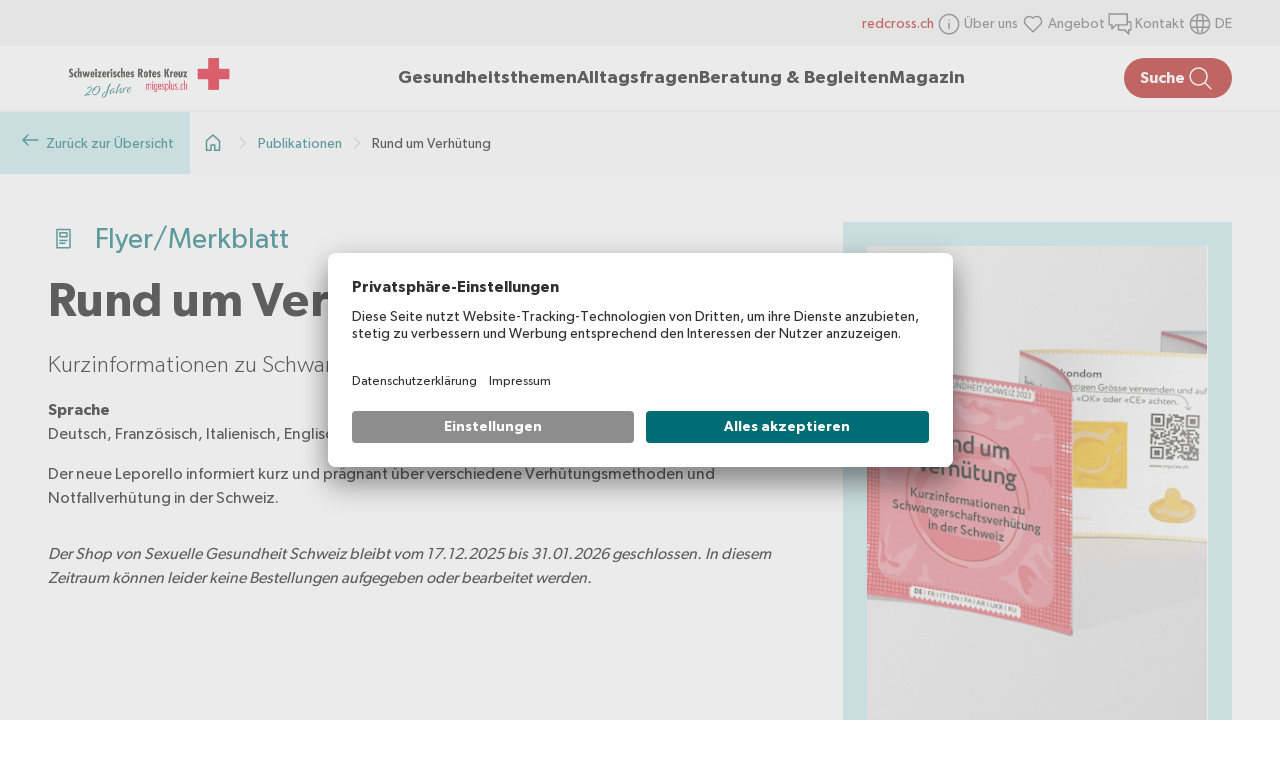

--- FILE ---
content_type: text/html;charset=utf-8
request_url: https://www.migesplus.ch/publikationen/rund-um-verhuetung
body_size: 74365
content:
<!DOCTYPE html><html  lang="de-CH" dir="ltr" data-capo=""><head><meta charset="utf-8">
<meta name="viewport" content="width=device-width, initial-scale=1">
<title>Rund um Verhütung</title>
<script src="https://app.usercentrics.eu/browser-ui/latest/loader.js" async id="usercentrics-cmp" data-settings-id="3ScwFwomUL2caN"></script>
<script src="https://privacy-proxy.usercentrics.eu/latest/uc-block.bundle.js" type="application/javascript"></script>
<style>.ais-Breadcrumb-list,.ais-Carousel-list,.ais-CurrentRefinements-list,.ais-FrequentlyBoughtTogether-list,.ais-HierarchicalMenu-list,.ais-Hits-list,.ais-InfiniteHits-list,.ais-InfiniteResults-list,.ais-LookingSimilar-list,.ais-Menu-list,.ais-NumericMenu-list,.ais-Pagination-list,.ais-RatingMenu-list,.ais-RefinementList-list,.ais-RelatedProducts-list,.ais-Results-list,.ais-ToggleRefinement-list,.ais-TrendingItems-list{list-style:none;margin:0;padding:0}.ais-Carousel-navigation,.ais-ClearRefinements-button,.ais-CurrentRefinements-delete,.ais-CurrentRefinements-reset,.ais-GeoSearch-redo,.ais-GeoSearch-reset,.ais-HierarchicalMenu-showMore,.ais-InfiniteHits-loadMore,.ais-InfiniteHits-loadPrevious,.ais-InfiniteResults-loadMore,.ais-Menu-showMore,.ais-RangeInput-submit,.ais-RefinementList-showMore,.ais-SearchBox-reset,.ais-SearchBox-submit,.ais-VoiceSearch-button{background:none;border:0;color:inherit;cursor:pointer;font:inherit;line-height:normal;overflow:visible;padding:0;-webkit-user-select:none;-moz-user-select:none;user-select:none}.ais-Carousel-navigation::-moz-focus-inner,.ais-ClearRefinements-button::-moz-focus-inner,.ais-CurrentRefinements-delete::-moz-focus-inner,.ais-CurrentRefinements-reset::-moz-focus-inner,.ais-GeoSearch-redo::-moz-focus-inner,.ais-GeoSearch-reset::-moz-focus-inner,.ais-HierarchicalMenu-showMore::-moz-focus-inner,.ais-InfiniteHits-loadMore::-moz-focus-inner,.ais-InfiniteHits-loadPrevious::-moz-focus-inner,.ais-InfiniteResults-loadMore::-moz-focus-inner,.ais-Menu-showMore::-moz-focus-inner,.ais-RangeInput-submit::-moz-focus-inner,.ais-RefinementList-showMore::-moz-focus-inner,.ais-SearchBox-reset::-moz-focus-inner,.ais-SearchBox-submit::-moz-focus-inner,.ais-VoiceSearch-button::-moz-focus-inner{border:0;padding:0}.ais-Carousel-navigation[disabled],.ais-ClearRefinements-button[disabled],.ais-CurrentRefinements-delete[disabled],.ais-CurrentRefinements-reset[disabled],.ais-GeoSearch-redo[disabled],.ais-GeoSearch-reset[disabled],.ais-HierarchicalMenu-showMore[disabled],.ais-InfiniteHits-loadMore[disabled],.ais-InfiniteHits-loadPrevious[disabled],.ais-InfiniteResults-loadMore[disabled],.ais-Menu-showMore[disabled],.ais-RangeInput-submit[disabled],.ais-RefinementList-showMore[disabled],.ais-SearchBox-reset[disabled],.ais-SearchBox-submit[disabled],.ais-VoiceSearch-button[disabled]{cursor:default}.ais-HierarchicalMenu-showMore,.ais-InfiniteHits-loadMore,.ais-InfiniteHits-loadPrevious,.ais-Menu-showMore,.ais-RefinementList-showMore{overflow-anchor:none}.ais-Breadcrumb-item,.ais-Breadcrumb-list,.ais-Pagination-list,.ais-PoweredBy,.ais-RangeInput-form,.ais-RatingMenu-link{align-items:center;display:flex}.ais-GeoSearch,.ais-GeoSearch-map{height:100%}.ais-HierarchicalMenu-list .ais-HierarchicalMenu-list{margin-left:1em}.ais-PoweredBy-logo{display:block;height:1.2em;width:auto}.ais-PoweredBy-text{margin-right:.3rem}.ais-RatingMenu-starIcon{display:block;height:20px;width:20px}.ais-SearchBox-input::-ms-clear,.ais-SearchBox-input::-ms-reveal{display:none;height:0;width:0}.ais-SearchBox-input::-webkit-search-cancel-button,.ais-SearchBox-input::-webkit-search-decoration,.ais-SearchBox-input::-webkit-search-results-button,.ais-SearchBox-input::-webkit-search-results-decoration{display:none}.ais-RangeSlider .rheostat{margin-bottom:40px;margin-top:40px;overflow:visible}.ais-RangeSlider .rheostat-background{height:6px;top:0;width:100%}.ais-RangeSlider .rheostat-handle{margin-left:-12px;top:-7px}.ais-RangeSlider .rheostat-background{background-color:#fff;border:1px solid #aaa;position:relative}.ais-RangeSlider .rheostat-progress{background-color:#333;height:4px;position:absolute;top:1px}.rheostat-handle{background-color:#fff;border:1px solid #333;border-radius:50%;cursor:grab;height:20px;position:relative;width:20px;z-index:1}.rheostat-marker{background-color:#aaa;height:5px;margin-left:-1px;position:absolute;width:1px}.rheostat-marker--large{height:9px}.rheostat-value{padding-top:15px}.rheostat-tooltip,.rheostat-value{margin-left:50%;position:absolute;text-align:center;transform:translateX(-50%)}.rheostat-tooltip{top:-22px}.ais-Carousel{position:relative}.ais-Carousel-list{display:grid;grid-auto-columns:42%;grid-auto-flow:column;overflow-x:auto;scroll-behavior:smooth;scroll-snap-type:x proximity}@media (min-width:999px){.ais-Carousel-list{grid-auto-columns:20%}}.ais-Carousel-navigation{position:absolute;top:35%;z-index:1}.ais-Carousel-navigation--previous{left:0;transform:translateX(-25%)}.ais-Carousel-navigation--next{right:0;transform:translateX(25%)}.ais-Carousel-item{scroll-snap-align:start}[class^=ais-]{box-sizing:border-box;font-size:1rem}a[class^=ais-]{text-decoration:none}.ais-Breadcrumb,.ais-ClearRefinements,.ais-CurrentRefinements,.ais-FrequentlyBoughtTogether,.ais-GeoSearch,.ais-HierarchicalMenu,.ais-Hits,.ais-HitsPerPage,.ais-InfiniteHits,.ais-InfiniteResults,.ais-LookingSimilar,.ais-Menu,.ais-MenuSelect,.ais-NumericMenu,.ais-NumericSelector,.ais-Pagination,.ais-Panel,.ais-PoweredBy,.ais-RangeInput,.ais-RangeSlider,.ais-RatingMenu,.ais-RefinementList,.ais-RelatedProducts,.ais-RelevantSort,.ais-Results,.ais-ResultsPerPage,.ais-SearchBox,.ais-SortBy,.ais-Stats,.ais-ToggleRefinement,.ais-TrendingItems{color:#3a4570}.ais-Breadcrumb-item--selected,.ais-HierarchicalMenu-item--selected,.ais-Menu-item--selected{font-weight:700}.ais-Breadcrumb-separator{font-weight:400;margin:0 .3em}.ais-Breadcrumb-link,.ais-HierarchicalMenu-link,.ais-Menu-link,.ais-Pagination-link,.ais-RatingMenu-link{color:#0096db;transition:color .2s ease-out}.ais-Breadcrumb-link:focus,.ais-Breadcrumb-link:hover,.ais-HierarchicalMenu-link:focus,.ais-HierarchicalMenu-link:hover,.ais-Menu-link:focus,.ais-Menu-link:hover,.ais-Pagination-link:focus,.ais-Pagination-link:hover,.ais-RatingMenu-link:focus,.ais-RatingMenu-link:hover{color:#0073a8}.ais-Carousel-navigation,.ais-ClearRefinements-button,.ais-CurrentRefinements-reset,.ais-GeoSearch-redo,.ais-GeoSearch-reset,.ais-HierarchicalMenu-showMore,.ais-InfiniteHits-loadMore,.ais-InfiniteHits-loadPrevious,.ais-InfiniteResults-loadMore,.ais-Menu-showMore,.ais-RefinementList-showMore,.ais-RelevantSort-button{background-color:#0096db;border-radius:5px;color:#fff;font-size:.8rem;outline:none;padding:.3rem .5rem;transition:background-color .2s ease-out}.ais-Carousel-navigation:focus,.ais-Carousel-navigation:hover,.ais-ClearRefinements-button:focus,.ais-ClearRefinements-button:hover,.ais-CurrentRefinements-reset:focus,.ais-CurrentRefinements-reset:hover,.ais-GeoSearch-redo:focus,.ais-GeoSearch-redo:hover,.ais-GeoSearch-reset:focus,.ais-GeoSearch-reset:hover,.ais-HierarchicalMenu-showMore:focus,.ais-HierarchicalMenu-showMore:hover,.ais-InfiniteHits-loadMore:focus,.ais-InfiniteHits-loadMore:hover,.ais-InfiniteHits-loadPrevious:focus,.ais-InfiniteHits-loadPrevious:hover,.ais-InfiniteResults-loadMore:focus,.ais-InfiniteResults-loadMore:hover,.ais-Menu-showMore:focus,.ais-Menu-showMore:hover,.ais-RefinementList-showMore:focus,.ais-RefinementList-showMore:hover,.ais-RelevantSort-button:focus,.ais-RelevantSort-button:hover{background-color:#0073a8}.ais-ClearRefinements-button--disabled,.ais-GeoSearch-redo--disabled,.ais-GeoSearch-reset--disabled,.ais-HierarchicalMenu-showMore--disabled,.ais-InfiniteHits-loadMore--disabled,.ais-InfiniteResults-loadMore--disabled,.ais-Menu-showMore--disabled,.ais-RefinementList-showMore--disabled{cursor:not-allowed;opacity:.6}.ais-ClearRefinements-button--disabled:focus,.ais-ClearRefinements-button--disabled:hover,.ais-GeoSearch-redo--disabled:focus,.ais-GeoSearch-redo--disabled:hover,.ais-GeoSearch-reset--disabled:focus,.ais-GeoSearch-reset--disabled:hover,.ais-HierarchicalMenu-showMore--disabled:focus,.ais-HierarchicalMenu-showMore--disabled:hover,.ais-InfiniteHits-loadMore--disabled:focus,.ais-InfiniteHits-loadMore--disabled:hover,.ais-InfiniteResults-loadMore--disabled:focus,.ais-InfiniteResults-loadMore--disabled:hover,.ais-Menu-showMore--disabled:focus,.ais-Menu-showMore--disabled:hover,.ais-RefinementList-showMore--disabled:focus,.ais-RefinementList-showMore--disabled:hover{background-color:#0096db}.ais-InfiniteHits-loadPrevious--disabled{display:none}@media (hover:none) and (pointer:coarse){.ais-Carousel-navigation{display:none}}.ais-Carousel-navigation,.ais-Carousel-navigation[hidden]{opacity:0;visibility:hidden}.ais-Carousel:hover .ais-Carousel-navigation:not([hidden]){opacity:1;visibility:visible}.ais-Carousel-list{gap:.5rem;outline-color:#0096db;outline-offset:.5rem;padding-bottom:.5rem;scrollbar-color:#3a4570 #c4c8d8;scrollbar-width:thin}.ais-Carousel-list::-webkit-scrollbar{height:2px}.ais-Carousel-list::-webkit-scrollbar-track{background-color:#c4c8d8}.ais-Carousel-list::-webkit-scrollbar-thumb{background-color:#3a4570}.ais-CurrentRefinements{margin-top:-.3rem}.ais-CurrentRefinements,.ais-CurrentRefinements-list{display:flex;flex-wrap:wrap}.ais-CurrentRefinements-item{background-color:#495588;border-radius:5px;display:flex;margin-right:.3rem;margin-top:.3rem;padding:.3rem .5rem}.ais-CurrentRefinements-category{display:flex;margin-left:.3em}.ais-CurrentRefinements-delete{margin-left:.3rem}.ais-CurrentRefinements-categoryLabel,.ais-CurrentRefinements-delete,.ais-CurrentRefinements-label{color:#fff;font-size:.8rem;white-space:nowrap}.ais-CurrentRefinements-reset{margin-top:.3rem;white-space:nowrap}.ais-CurrentRefinements-reset+.ais-CurrentRefinements-list{margin-left:.3rem}.ais-GeoSearch{position:relative}.ais-GeoSearch-control{left:3.75rem;position:absolute;top:.8rem}.ais-GeoSearch-label{background-color:#fff;border-radius:5px;box-shadow:0 1px 1px rgba(0,0,0,.1);display:block;font-size:.8rem;outline:none;padding:.3rem .5rem;transition:background-color .2s ease-out}.ais-GeoSearch-input{margin:0 .25rem 0 0}.ais-GeoSearch-label,.ais-GeoSearch-redo,.ais-GeoSearch-reset{white-space:nowrap}.ais-GeoSearch-reset{bottom:1.25rem;left:50%;position:absolute;transform:translateX(-50%)}.ais-HierarchicalMenu-link,.ais-Menu-link{display:block;line-height:1.5}.ais-HierarchicalMenu-list,.ais-Menu-list,.ais-NumericMenu-list,.ais-RatingMenu-list,.ais-RefinementList-list{font-weight:400;line-height:1.5}.ais-HierarchicalMenu-link:after{background-image:url("data:image/svg+xml;charset=utf-8,%3Csvg xmlns='http://www.w3.org/2000/svg' viewBox='0 0 24 24'%3E%3Cpath fill='%233A4570' d='m7.3 24-2.8-2.8 9.3-9.2-9.3-9.2L7.3 0l12.2 12z'/%3E%3C/svg%3E");background-size:100% 100%;content:"";display:none;height:10px;margin-left:.3em;width:10px}.ais-HierarchicalMenu-item--parent>.ais-HierarchicalMenu-link:after{display:inline-block}.ais-HierarchicalMenu-item--selected>.ais-HierarchicalMenu-link:after{transform:rotate(90deg)}.ais-CurrentRefinements-count,.ais-RatingMenu-count{font-size:.8rem}.ais-CurrentRefinements-count:before,.ais-RatingMenu-count:before{content:"("}.ais-CurrentRefinements-count:after,.ais-RatingMenu-count:after{content:")"}.ais-HierarchicalMenu-count,.ais-Menu-count,.ais-RefinementList-count,.ais-ToggleRefinement-count{background-color:#dfe2ee;border-radius:8px;color:#3a4570;font-size:.8rem;padding:.1rem .4rem}.ais-HierarchicalMenu-showMore,.ais-Menu-showMore,.ais-RefinementList-showMore{margin-top:.5rem}.ais-Highlight-highlighted,.ais-Snippet-highlighted{background-color:#ffc168}.ais-ReverseHighlight-highlighted,.ais-ReverseSnippet-highlighted{background:none;font-style:normal;font-weight:700}.ais-FrequentlyBoughtTogether-list,.ais-Hits-list,.ais-InfiniteHits-list,.ais-InfiniteResults-list,.ais-LookingSimilar-list,.ais-RelatedProducts-list,.ais-Results-list,.ais-TrendingItems-list{display:flex;flex-wrap:wrap;margin-left:-1rem;margin-top:-1rem}.ais-Panel-body .ais-FrequentlyBoughtTogether-list,.ais-Panel-body .ais-Hits-list,.ais-Panel-body .ais-InfiniteHits-list,.ais-Panel-body .ais-InfiniteResults-list,.ais-Panel-body .ais-LookingSimilar-list,.ais-Panel-body .ais-RelatedProducts-list,.ais-Panel-body .ais-Results-list,.ais-Panel-body .ais-TrendingItems-list{margin:.5rem 0 0 -1rem}.ais-FrequentlyBoughtTogether-item,.ais-Hits-item,.ais-InfiniteHits-item,.ais-InfiniteResults-item,.ais-LookingSimilar-item,.ais-RelatedProducts-item,.ais-Results-item,.ais-TrendingItems-item{border:1px solid #c4c8d8;box-shadow:0 2px 5px 0 #e3e5ec;margin-left:1rem;margin-top:1rem;padding:1rem;width:calc(25% - 1rem)}.ais-Panel-body .ais-FrequentlyBoughtTogether-item,.ais-Panel-body .ais-Hits-item,.ais-Panel-body .ais-InfiniteHits-item,.ais-Panel-body .ais-InfiniteResults-item,.ais-Panel-body .ais-LookingSimilar-item,.ais-Panel-body .ais-RelatedProducts-item,.ais-Panel-body .ais-Results-item,.ais-Panel-body .ais-TrendingItems-item{margin:.5rem 0 .5rem 1rem}.ais-InfiniteHits-loadMore,.ais-InfiniteResults-loadMore{margin-top:1rem}.ais-InfiniteHits-loadPrevious{margin-bottom:1rem}.ais-Hits-banner,.ais-InfiniteHits-banner{display:flex;justify-content:center}.ais-Hits-banner-image .ais-InfiniteHits-banner-image{max-width:100%}.ais-HitsPerPage-select,.ais-MenuSelect-select,.ais-NumericSelector-select,.ais-ResultsPerPage-select,.ais-SortBy-select{-webkit-appearance:none;-moz-appearance:none;appearance:none;background-color:#fff;background-image:url("data:image/svg+xml;charset=utf-8,%3Csvg xmlns='http://www.w3.org/2000/svg' viewBox='0 0 24 24'%3E%3Cpath fill='%233A4570' d='m0 7.3 2.8-2.8 9.2 9.3 9.2-9.3L24 7.3 12 19.5z'/%3E%3C/svg%3E");background-position:92% 50%;background-repeat:no-repeat;background-size:10px 10px;border:1px solid #c4c8d8;border-radius:5px;max-width:100%;padding:.3rem 2rem .3rem .3rem}.ais-Panel--collapsible{position:relative}.ais-Panel--collapsible.ais-Panel--collapsed .ais-Panel-body,.ais-Panel--collapsible.ais-Panel--collapsed .ais-Panel-footer{display:none}.ais-Panel--collapsible .ais-Panel-collapseButton{background:none;border:none;padding:0;position:absolute;right:0;top:0}.ais-Panel-header{border-bottom:1px solid #c4c8d8;font-size:.8rem;font-weight:700;margin-bottom:.5rem;padding-bottom:.5rem;text-transform:uppercase}.ais-Panel-footer{font-size:.8rem;margin-top:.5rem}.ais-RangeInput-input{height:1.5rem;line-height:1.5rem;padding:0 .2rem;width:5rem}.ais-RangeInput-separator{margin:0 .3rem}.ais-RangeInput-submit{-webkit-appearance:none;-moz-appearance:none;appearance:none;background-color:#0096db;border:none;border-radius:5px;color:#fff;font-size:.8rem;height:1.5rem;line-height:1.5rem;margin-left:.3rem;outline:none;padding:0 .5rem;transition:.2s ease-out}.ais-RangeInput-submit:focus,.ais-RangeInput-submit:hover{background-color:#0073a8}.ais-RatingMenu-count{color:#3a4570}.ais-Pagination-list{justify-content:center}.ais-Pagination-item+.ais-Pagination-item{margin-left:.3rem}.ais-Pagination-link{border:1px solid #c4c8d8;border-radius:5px;display:block;padding:.3rem .6rem;transition:background-color .2s ease-out}.ais-Pagination-link:focus,.ais-Pagination-link:hover{background-color:#e3e5ec}.ais-Pagination-item--disabled .ais-Pagination-link{color:#a5abc4;cursor:not-allowed;opacity:.6}.ais-Pagination-item--disabled .ais-Pagination-link:focus,.ais-Pagination-item--disabled .ais-Pagination-link:hover{background-color:#fff;color:#a5abc4}.ais-Pagination-item--selected .ais-Pagination-link{background-color:#0096db;border-color:#0096db;color:#fff}.ais-Pagination-item--selected .ais-Pagination-link:focus,.ais-Pagination-item--selected .ais-Pagination-link:hover{color:#fff}.ais-PoweredBy-text,.ais-RelevantSort-text,.ais-Stats-text,.rheostat-tooltip,.rheostat-value{font-size:.8rem}.ais-RangeSlider .rheostat-progress{background-color:#495588}.ais-RangeSlider .rheostat-background{border-color:#878faf;box-sizing:border-box}.ais-RangeSlider .rheostat-handle{border-color:#878faf}.ais-RangeSlider .rheostat-marker{background-color:#878faf}.ais-Panel-body .ais-RangeSlider{margin:2rem 0}.ais-RangeSlider-handle{background:#fff;border:1px solid #46aeda;border-radius:50%;cursor:pointer;height:20px;position:relative;width:20px;z-index:1}.ais-RangeSlider-tooltip{background:#fff;font-size:.8em;position:absolute;top:-22px}.ais-RangeSlider-value{font-size:.8em;margin-left:-20px;padding-top:15px;position:absolute;text-align:center;width:40px}.ais-RangeSlider-marker{background:#ddd;height:5px;margin-left:-1px;position:absolute;width:1px}.ais-RatingMenu-item--disabled .ais-RatingMenu-count,.ais-RatingMenu-item--disabled .ais-RatingMenu-label{color:#c4c8d8}.ais-RatingMenu-item--selected{font-weight:700}.ais-RatingMenu-link{line-height:1.5}.ais-RatingMenu-link>*+*{margin-left:.3rem}.ais-RatingMenu-starIcon{position:relative;top:-1px;width:15px;fill:#ffc168}.ais-RatingMenu-item--disabled .ais-RatingMenu-starIcon{fill:#c4c8d8}.ais-HierarchicalMenu-searchBox>*,.ais-Menu-searchBox>*,.ais-RefinementList-searchBox>*{margin-bottom:.5rem}.ais-SearchBox-form{display:block;position:relative}.ais-SearchBox-input{-webkit-appearance:none;-moz-appearance:none;appearance:none;background-color:#fff;border:1px solid #c4c8d8;border-radius:5px;padding:.3rem 1.7rem;position:relative;width:100%}.ais-SearchBox-input::-webkit-input-placeholder{color:#a5aed1}.ais-SearchBox-input::-moz-placeholder{color:#a5aed1}.ais-SearchBox-input:-ms-input-placeholder{color:#a5aed1}.ais-SearchBox-input:-moz-placeholder{color:#a5aed1}.ais-SearchBox-loadingIndicator,.ais-SearchBox-reset,.ais-SearchBox-submit{-webkit-appearance:none;-moz-appearance:none;appearance:none;height:20px;position:absolute;right:.3rem;top:50%;transform:translateY(-50%);width:20px;z-index:1}.ais-SearchBox-submit{left:.3rem}.ais-SearchBox-reset{right:.3rem}.ais-SearchBox-loadingIcon,.ais-SearchBox-resetIcon,.ais-SearchBox-submitIcon{left:50%;position:absolute;top:50%;transform:translateX(-50%) translateY(-50%)}.ais-SearchBox-resetIcon path,.ais-SearchBox-submitIcon path{fill:#495588}.ais-SearchBox-submitIcon{height:14px;width:14px}.ais-SearchBox-resetIcon{height:12px;width:12px}.ais-SearchBox-loadingIcon{height:16px;width:16px}.ais-VoiceSearch-button{background-color:transparent;border:none;border-radius:50%;color:#3a4570;height:24px;padding:4px;width:24px}.ais-VoiceSearch-button svg{color:currentColor}.ais-VoiceSearch-button:hover{background-color:#a5aed1;color:#fff;cursor:pointer}.ais-VoiceSearch-button:disabled{color:#a5aed1}.ais-VoiceSearch-button:disabled:hover{background:inherit;color:#a5aed1;cursor:not-allowed}</style>
<style>.nuxt-icon svg{height:1em;margin-bottom:.125em;vertical-align:middle;width:1em}.nuxt-icon.nuxt-icon--fill,.nuxt-icon.nuxt-icon--fill *{fill:currentColor!important}.nuxt-icon.nuxt-icon--stroke,.nuxt-icon.nuxt-icon--stroke *{stroke:currentColor!important}</style>
<style>[data-v-b818b4c5]:root{--mp-layout-padding-x:1.5rem}@media (min-width:768px){[data-v-b818b4c5]:root{--mp-layout-padding-x:3rem}}@media (min-width:1440px){[data-v-b818b4c5]:root{--mp-layout-padding-x:5rem}}h1[data-v-b818b4c5],h2[data-v-b818b4c5],h3[data-v-b818b4c5],h4[data-v-b818b4c5],h5[data-v-b818b4c5],h6[data-v-b818b4c5]{letter-spacing:.01rem;text-wrap:balance}h1[data-v-b818b4c5]{line-height:120%}p[data-v-b818b4c5]{line-height:150%}.coronavirus-banner-migesplus[data-v-b818b4c5]{display:none}.srk-cookie-notice-v2[data-v-b818b4c5]{font-size:1rem;padding:15px!important;grid-gap:1em!important;background-color:#ffecad!important;color:#000!important;left:auto!important;right:calc(50% - 780px);width:520px!important}.srk-cookie-notice-v2 a[data-v-b818b4c5]{color:#000!important}.srk-cookie-notice-v2-text[data-v-b818b4c5]{padding:0 .5em 0 0!important}.srk-cookie-notice-v2-content[data-v-b818b4c5],.srk-cookie-notice-v2-toggle-container[data-v-b818b4c5]{padding:0!important}.srk-cookie-notice-v2 button[data-v-b818b4c5]{background-color:#ffecad!important;background-image:url(/_icons/cookie-close.png);background-position:100%;background-repeat:no-repeat;background-size:30px 30px;border:none!important;color:transparent!important}@media (min-width:768px){.srk-cookie-notice-v2[data-v-b818b4c5]{right:50px}}@media (max-width:1023px){.srk-cookie-notice-v2-content[data-v-b818b4c5]{font-size:14px!important}}@media (min-width:1560px){.srk-cookie-notice-v2[data-v-b818b4c5]{right:calc(50% - 780px)}}@media (max-width:767px){.srk-cookie-notice-v2[data-v-b818b4c5]{left:0;right:auto;width:100%!important}}.fade-enter-active[data-v-b818b4c5],.fade-leave-active[data-v-b818b4c5]{transition:opacity .5s ease}.fade-enter-from[data-v-b818b4c5],.fade-leave-to[data-v-b818b4c5]{opacity:0}.formkit-form[data-v-b818b4c5]{display:flex;flex-direction:column;gap:1rem}.formkit-help[data-v-b818b4c5]{color:#666;font-size:.875rem;margin-top:.5rem}.formkit-inner[data-v-b818b4c5],.formkit-wrapper[data-v-b818b4c5]{position:relative}.formkit-inner[data-v-b818b4c5]{align-items:center;background-color:transparent;border:2px solid #f2f2f2;border-radius:2px;color:#000;display:flex;font-size:1rem;width:100%}.formkit-inner input[data-v-b818b4c5]{height:100%;padding:1.25rem;width:100%}.formkit-inner[data-v-b818b4c5]:focus-within{border:2px solid #006c73}.formkit-inner:focus-within .formkit-label[data-v-b818b4c5]{color:#006c73}.formkit-messages[data-v-b818b4c5]{color:#ae0f0a;font-size:1.25rem;list-style:none;margin-top:1rem}.formkit-input[type=email][data-v-b818b4c5],.formkit-input[type=text][data-v-b818b4c5]{-webkit-appearance:none;-moz-appearance:none;appearance:none;background-color:transparent;border:none;flex-grow:2;font-family:inherit;font-size:inherit;outline:none}.formkit-inner textarea[data-v-b818b4c5]{min-height:10rem;outline:none;padding:1.25rem;width:100%}.formkit-input[type=submit][data-v-b818b4c5]{background:#006c73;border-radius:50px;color:#fff;display:flex;font-size:1.25rem;gap:.5rem;padding:1rem 1.5rem;transition:background .2s ease}.formkit-input[type=submit] span[data-v-b818b4c5]{height:30px;width:30px}.formkit-input[type=submit][data-v-b818b4c5]:hover{background:#ae0f0a}.formkit-input[type=submit][data-v-b818b4c5]:disabled{background:#d2d2d2}.formkit-search-filter[data-v-b818b4c5]{width:100%}[data-type=select] select[data-v-b818b4c5]{-webkit-appearance:none;-moz-appearance:none;appearance:none;background:transparent;cursor:pointer!important;outline:none;padding:.75rem 2.5rem .75rem 1rem}[data-type=select] .formkit-wrapper[data-v-b818b4c5]{cursor:pointer}[data-type=select] .formkit-select-icon[data-v-b818b4c5]{align-items:center;cursor:pointer;display:flex;pointer-events:none;position:absolute;right:.75rem}[data-type=select] .formkit-inner[data-v-b818b4c5]{border:1px solid #006c73;border-radius:.5rem;cursor:pointer!important}display [data-type=select] .formkit-inner[data-v-b818b4c5]:hover{background-color:#c5e7e8;transition:background .3s ease}[data-type=select] .formkit-inner[data-v-b818b4c5]:focus{outline:none}[data-type=checkbox] .formkit-inner[data-v-b818b4c5]{border:none;display:initial;margin-left:-13px;padding:0;width:auto}[data-type=checkbox] .formkit-label[data-v-b818b4c5]{cursor:pointer;font-size:1rem}[data-type=checkbox] .formkit-label--count[data-v-b818b4c5]{display:flex;flex:1;justify-content:space-between;margin-bottom:.5rem}[data-type=checkbox] .formkit-label--count-label[data-v-b818b4c5]{color:#000}[data-type=checkbox] .formkit-label--count-actions[data-v-b818b4c5]{align-items:center;display:flex;gap:8px;height:30px}[data-type=checkbox] .formkit-label--count-count[data-v-b818b4c5]{color:#666;display:block}[data-type=checkbox] .formkit-label--count-expand[data-v-b818b4c5]{background:#fff;border-radius:50px;height:30px;width:30px}[data-type=checkbox] .formkit-label--count-expand[data-v-b818b4c5]:hover{background:#c5e7e8}[data-type=checkbox] .formkit-wrapper[data-v-b818b4c5]{display:flex;gap:1rem}[data-type=checkbox] .formkit-decorator[data-v-b818b4c5]{background-color:transparent;border:1px solid #666;border-radius:2px;display:inline-block;height:1.5rem;width:1.5rem}[data-type=checkbox] [data-checked=true] .formkit-decorator[data-v-b818b4c5]{background-color:#006c73;background-image:url(/icons/check-white.svg);background-position:50%;background-repeat:no-repeat;border-color:#006c73}[data-type=checkbox] input[data-v-b818b4c5]{height:auto;padding:0;visibility:hidden;width:auto}.formkit-submit-button[data-v-b818b4c5]{display:flex;justify-content:flex-end}.formkit-label a[data-v-b818b4c5]{color:#006c73;text-decoration:none}.formkit-label a[data-v-b818b4c5]:hover{text-decoration:underline}input[data-v-b818b4c5]:focus::-moz-placeholder{color:transparent}input[data-v-b818b4c5]:focus::placeholder{color:transparent}.nuxt-icon[data-v-b818b4c5],.nuxt-icon svg[data-v-b818b4c5]{height:30px;width:30px}@font-face{font-family:Gibson;font-style:normal;font-weight:400;src:url(/fonts/Gibson-Regular.eot);src:url(/fonts/Gibson-Regular.eot?#iefix) format("embedded-opentype"),url(/fonts/Gibson-Regular.woff2) format("woff2"),url(/fonts/Gibson-Regular.woff) format("woff")}@font-face{font-family:Gibson;font-style:normal;font-weight:500;src:url(/fonts/Gibson-SemiBold.eot);src:url(/fonts/Gibson-SemiBold.eot?#iefix) format("embedded-opentype"),url(/fonts/Gibson-SemiBold.woff2) format("woff2"),url(/fonts/Gibson-SemiBold.woff) format("woff")}@font-face{font-family:Gibson;font-style:normal;font-weight:600;src:url(/fonts/Gibson-SemiBold.eot);src:url(/fonts/Gibson-SemiBold.eot?#iefix) format("embedded-opentype"),url(/fonts/Gibson-SemiBold.woff2) format("woff2"),url(/fonts/Gibson-SemiBold.woff) format("woff")}@font-face{font-family:Gibson;font-style:normal;font-weight:300;src:url(/fonts/Gibson-Light.eot);src:url(/fonts/Gibson-Light.eot?#iefix) format("embedded-opentype"),url(/fonts/Gibson-Light.woff2) format("woff2"),url(/fonts/Gibson-Light.woff) format("woff")}html[data-v-b818b4c5]{box-sizing:border-box;overflow-x:hidden;-webkit-text-size-adjust:100%;-moz-text-size-adjust:100%;text-size-adjust:100%}[data-v-b818b4c5],[data-v-b818b4c5]:after,[data-v-b818b4c5]:before{border:0;box-sizing:inherit;margin:0;padding:0}article[data-v-b818b4c5],aside[data-v-b818b4c5],details[data-v-b818b4c5],figcaption[data-v-b818b4c5],figure[data-v-b818b4c5],footer[data-v-b818b4c5],header[data-v-b818b4c5],hgroup[data-v-b818b4c5],main[data-v-b818b4c5],menu[data-v-b818b4c5],nav[data-v-b818b4c5],section[data-v-b818b4c5],summary[data-v-b818b4c5]{display:block}[hidden][data-v-b818b4c5],template[data-v-b818b4c5]{display:none}a[data-v-b818b4c5]{background-color:transparent}sub[data-v-b818b4c5],sup[data-v-b818b4c5]{font-size:75%;line-height:0;position:relative;vertical-align:baseline}sup[data-v-b818b4c5]{top:-.5em}sub[data-v-b818b4c5]{bottom:-.25em}svg[data-v-b818b4c5]:not(:root){overflow:hidden}button[data-v-b818b4c5],input[data-v-b818b4c5],optgroup[data-v-b818b4c5],select[data-v-b818b4c5],textarea[data-v-b818b4c5]{color:inherit;font:inherit;letter-spacing:inherit}button[data-v-b818b4c5]{-webkit-appearance:button;cursor:pointer}button[disabled][data-v-b818b4c5],html input[disabled][data-v-b818b4c5]{cursor:default}button[data-v-b818b4c5]::-moz-focus-inner,input[data-v-b818b4c5]::-moz-focus-inner,select[data-v-b818b4c5]::-moz-focus-inner{border:0;padding:0}input[data-v-b818b4c5]{line-height:normal}input[type=search][data-v-b818b4c5]{-webkit-appearance:none}input[type=search][data-v-b818b4c5]::-webkit-search-cancel-button,input[type=search][data-v-b818b4c5]::-webkit-search-decoration{-webkit-appearance:none}input[data-v-b818b4c5]:-webkit-autofill{-webkit-box-shadow:inset 0 0 0 1000px #fff}textarea[data-v-b818b4c5]{overflow:auto}table[data-v-b818b4c5]{border-collapse:collapse;border-spacing:0}body[data-v-b818b4c5]{font-family:Gibson,Helvetica,Arial,sans-serif;font-size:24px;font-weight:400;line-height:1.5}@media (min-width:768px){body[data-v-b818b4c5]{font-size:24px}}a[data-v-b818b4c5]{color:#000}img[data-v-b818b4c5]{height:auto;max-width:100%}input[data-v-b818b4c5]{border-radius:0}.mp-language-switch[data-v-b818b4c5]{list-style:none}.mp-language-switch__wrapper[data-v-b818b4c5]{display:flex}.mp-language-switch__list[data-v-b818b4c5]{align-items:center;display:flex;height:100%;list-style:none;margin:0;padding:0}.mp-language-switch__list li[data-v-b818b4c5]{align-items:center;display:flex;justify-content:center;line-height:30px}.mp-language-switch__list li:first-of-type .mp-language-switch__link[data-v-b818b4c5]{margin-left:0}.mp-language-switch__list button[data-v-b818b4c5]{-webkit-appearance:none;-moz-appearance:none;appearance:none;background:transparent;height:30px;margin-left:.5rem;width:30px}.mp-language-switch__link[data-v-b818b4c5]{font-size:.875rem;margin-left:1rem;text-decoration:none}.mp-language-switch__link[data-v-b818b4c5]:active,.mp-language-switch__link[data-v-b818b4c5]:focus,.mp-language-switch__link[data-v-b818b4c5]:hover{color:#ae0f0a}.mp-language-switch__link.active[data-v-b818b4c5]{color:#ae0f0a;font-weight:700;transform:translateY(1px)}.mp-language-switch__link--disabled[data-v-b818b4c5]{color:#666;margin-left:1rem;opacity:.5}.mp-language-switch__link--disabled[data-v-b818b4c5]:hover{color:#666}.mp-language-switch__button[data-v-b818b4c5]{align-items:center;-webkit-appearance:none;-moz-appearance:none;appearance:none;background:transparent;color:#666;display:flex;gap:.25rem;line-height:30px}.mp-language-switch__button span[data-v-b818b4c5]{font-size:.875rem;text-transform:uppercase}.mp-language-switch__button[data-v-b818b4c5]:hover{color:#ae0f0a}</style>
<style>[data-v-2b094fd3]:root{--mp-layout-padding-x:1.5rem}@media (min-width:768px){[data-v-2b094fd3]:root{--mp-layout-padding-x:3rem}}@media (min-width:1440px){[data-v-2b094fd3]:root{--mp-layout-padding-x:5rem}}h1[data-v-2b094fd3],h2[data-v-2b094fd3],h3[data-v-2b094fd3],h4[data-v-2b094fd3],h5[data-v-2b094fd3],h6[data-v-2b094fd3]{letter-spacing:.01rem;text-wrap:balance}h1[data-v-2b094fd3]{line-height:120%}p[data-v-2b094fd3]{line-height:150%}.coronavirus-banner-migesplus[data-v-2b094fd3]{display:none}.srk-cookie-notice-v2[data-v-2b094fd3]{font-size:1rem;padding:15px!important;grid-gap:1em!important;background-color:#ffecad!important;color:#000!important;left:auto!important;right:calc(50% - 780px);width:520px!important}.srk-cookie-notice-v2 a[data-v-2b094fd3]{color:#000!important}.srk-cookie-notice-v2-text[data-v-2b094fd3]{padding:0 .5em 0 0!important}.srk-cookie-notice-v2-content[data-v-2b094fd3],.srk-cookie-notice-v2-toggle-container[data-v-2b094fd3]{padding:0!important}.srk-cookie-notice-v2 button[data-v-2b094fd3]{background-color:#ffecad!important;background-image:url(/_icons/cookie-close.png);background-position:100%;background-repeat:no-repeat;background-size:30px 30px;border:none!important;color:transparent!important}@media (min-width:768px){.srk-cookie-notice-v2[data-v-2b094fd3]{right:50px}}@media (max-width:1023px){.srk-cookie-notice-v2-content[data-v-2b094fd3]{font-size:14px!important}}@media (min-width:1560px){.srk-cookie-notice-v2[data-v-2b094fd3]{right:calc(50% - 780px)}}@media (max-width:767px){.srk-cookie-notice-v2[data-v-2b094fd3]{left:0;right:auto;width:100%!important}}.fade-enter-active[data-v-2b094fd3],.fade-leave-active[data-v-2b094fd3]{transition:opacity .5s ease}.fade-enter-from[data-v-2b094fd3],.fade-leave-to[data-v-2b094fd3]{opacity:0}.formkit-form[data-v-2b094fd3]{display:flex;flex-direction:column;gap:1rem}.formkit-help[data-v-2b094fd3]{color:#666;font-size:.875rem;margin-top:.5rem}.formkit-inner[data-v-2b094fd3],.formkit-wrapper[data-v-2b094fd3]{position:relative}.formkit-inner[data-v-2b094fd3]{align-items:center;background-color:transparent;border:2px solid #f2f2f2;border-radius:2px;color:#000;display:flex;font-size:1rem;width:100%}.formkit-inner input[data-v-2b094fd3]{height:100%;padding:1.25rem;width:100%}.formkit-inner[data-v-2b094fd3]:focus-within{border:2px solid #006c73}.formkit-inner:focus-within .formkit-label[data-v-2b094fd3]{color:#006c73}.formkit-messages[data-v-2b094fd3]{color:#ae0f0a;font-size:1.25rem;list-style:none;margin-top:1rem}.formkit-input[type=email][data-v-2b094fd3],.formkit-input[type=text][data-v-2b094fd3]{-webkit-appearance:none;-moz-appearance:none;appearance:none;background-color:transparent;border:none;flex-grow:2;font-family:inherit;font-size:inherit;outline:none}.formkit-inner textarea[data-v-2b094fd3]{min-height:10rem;outline:none;padding:1.25rem;width:100%}.formkit-input[type=submit][data-v-2b094fd3]{background:#006c73;border-radius:50px;color:#fff;display:flex;font-size:1.25rem;gap:.5rem;padding:1rem 1.5rem;transition:background .2s ease}.formkit-input[type=submit] span[data-v-2b094fd3]{height:30px;width:30px}.formkit-input[type=submit][data-v-2b094fd3]:hover{background:#ae0f0a}.formkit-input[type=submit][data-v-2b094fd3]:disabled{background:#d2d2d2}.formkit-search-filter[data-v-2b094fd3]{width:100%}[data-type=select] select[data-v-2b094fd3]{-webkit-appearance:none;-moz-appearance:none;appearance:none;background:transparent;cursor:pointer!important;outline:none;padding:.75rem 2.5rem .75rem 1rem}[data-type=select] .formkit-wrapper[data-v-2b094fd3]{cursor:pointer}[data-type=select] .formkit-select-icon[data-v-2b094fd3]{align-items:center;cursor:pointer;display:flex;pointer-events:none;position:absolute;right:.75rem}[data-type=select] .formkit-inner[data-v-2b094fd3]{border:1px solid #006c73;border-radius:.5rem;cursor:pointer!important}display [data-type=select] .formkit-inner[data-v-2b094fd3]:hover{background-color:#c5e7e8;transition:background .3s ease}[data-type=select] .formkit-inner[data-v-2b094fd3]:focus{outline:none}[data-type=checkbox] .formkit-inner[data-v-2b094fd3]{border:none;display:initial;margin-left:-13px;padding:0;width:auto}[data-type=checkbox] .formkit-label[data-v-2b094fd3]{cursor:pointer;font-size:1rem}[data-type=checkbox] .formkit-label--count[data-v-2b094fd3]{display:flex;flex:1;justify-content:space-between;margin-bottom:.5rem}[data-type=checkbox] .formkit-label--count-label[data-v-2b094fd3]{color:#000}[data-type=checkbox] .formkit-label--count-actions[data-v-2b094fd3]{align-items:center;display:flex;gap:8px;height:30px}[data-type=checkbox] .formkit-label--count-count[data-v-2b094fd3]{color:#666;display:block}[data-type=checkbox] .formkit-label--count-expand[data-v-2b094fd3]{background:#fff;border-radius:50px;height:30px;width:30px}[data-type=checkbox] .formkit-label--count-expand[data-v-2b094fd3]:hover{background:#c5e7e8}[data-type=checkbox] .formkit-wrapper[data-v-2b094fd3]{display:flex;gap:1rem}[data-type=checkbox] .formkit-decorator[data-v-2b094fd3]{background-color:transparent;border:1px solid #666;border-radius:2px;display:inline-block;height:1.5rem;width:1.5rem}[data-type=checkbox] [data-checked=true] .formkit-decorator[data-v-2b094fd3]{background-color:#006c73;background-image:url(/icons/check-white.svg);background-position:50%;background-repeat:no-repeat;border-color:#006c73}[data-type=checkbox] input[data-v-2b094fd3]{height:auto;padding:0;visibility:hidden;width:auto}.formkit-submit-button[data-v-2b094fd3]{display:flex;justify-content:flex-end}.formkit-label a[data-v-2b094fd3]{color:#006c73;text-decoration:none}.formkit-label a[data-v-2b094fd3]:hover{text-decoration:underline}input[data-v-2b094fd3]:focus::-moz-placeholder{color:transparent}input[data-v-2b094fd3]:focus::placeholder{color:transparent}.nuxt-icon[data-v-2b094fd3],.nuxt-icon svg[data-v-2b094fd3]{height:30px;width:30px}@font-face{font-family:Gibson;font-style:normal;font-weight:400;src:url(/fonts/Gibson-Regular.eot);src:url(/fonts/Gibson-Regular.eot?#iefix) format("embedded-opentype"),url(/fonts/Gibson-Regular.woff2) format("woff2"),url(/fonts/Gibson-Regular.woff) format("woff")}@font-face{font-family:Gibson;font-style:normal;font-weight:500;src:url(/fonts/Gibson-SemiBold.eot);src:url(/fonts/Gibson-SemiBold.eot?#iefix) format("embedded-opentype"),url(/fonts/Gibson-SemiBold.woff2) format("woff2"),url(/fonts/Gibson-SemiBold.woff) format("woff")}@font-face{font-family:Gibson;font-style:normal;font-weight:600;src:url(/fonts/Gibson-SemiBold.eot);src:url(/fonts/Gibson-SemiBold.eot?#iefix) format("embedded-opentype"),url(/fonts/Gibson-SemiBold.woff2) format("woff2"),url(/fonts/Gibson-SemiBold.woff) format("woff")}@font-face{font-family:Gibson;font-style:normal;font-weight:300;src:url(/fonts/Gibson-Light.eot);src:url(/fonts/Gibson-Light.eot?#iefix) format("embedded-opentype"),url(/fonts/Gibson-Light.woff2) format("woff2"),url(/fonts/Gibson-Light.woff) format("woff")}html[data-v-2b094fd3]{box-sizing:border-box;overflow-x:hidden;-webkit-text-size-adjust:100%;-moz-text-size-adjust:100%;text-size-adjust:100%}[data-v-2b094fd3],[data-v-2b094fd3]:after,[data-v-2b094fd3]:before{border:0;box-sizing:inherit;margin:0;padding:0}article[data-v-2b094fd3],aside[data-v-2b094fd3],details[data-v-2b094fd3],figcaption[data-v-2b094fd3],figure[data-v-2b094fd3],footer[data-v-2b094fd3],header[data-v-2b094fd3],hgroup[data-v-2b094fd3],main[data-v-2b094fd3],menu[data-v-2b094fd3],nav[data-v-2b094fd3],section[data-v-2b094fd3],summary[data-v-2b094fd3]{display:block}[hidden][data-v-2b094fd3],template[data-v-2b094fd3]{display:none}a[data-v-2b094fd3]{background-color:transparent}sub[data-v-2b094fd3],sup[data-v-2b094fd3]{font-size:75%;line-height:0;position:relative;vertical-align:baseline}sup[data-v-2b094fd3]{top:-.5em}sub[data-v-2b094fd3]{bottom:-.25em}svg[data-v-2b094fd3]:not(:root){overflow:hidden}button[data-v-2b094fd3],input[data-v-2b094fd3],optgroup[data-v-2b094fd3],select[data-v-2b094fd3],textarea[data-v-2b094fd3]{color:inherit;font:inherit;letter-spacing:inherit}button[data-v-2b094fd3]{-webkit-appearance:button;cursor:pointer}button[disabled][data-v-2b094fd3],html input[disabled][data-v-2b094fd3]{cursor:default}button[data-v-2b094fd3]::-moz-focus-inner,input[data-v-2b094fd3]::-moz-focus-inner,select[data-v-2b094fd3]::-moz-focus-inner{border:0;padding:0}input[data-v-2b094fd3]{line-height:normal}input[type=search][data-v-2b094fd3]{-webkit-appearance:none}input[type=search][data-v-2b094fd3]::-webkit-search-cancel-button,input[type=search][data-v-2b094fd3]::-webkit-search-decoration{-webkit-appearance:none}input[data-v-2b094fd3]:-webkit-autofill{-webkit-box-shadow:inset 0 0 0 1000px #fff}textarea[data-v-2b094fd3]{overflow:auto}table[data-v-2b094fd3]{border-collapse:collapse;border-spacing:0}body[data-v-2b094fd3]{font-family:Gibson,Helvetica,Arial,sans-serif;font-size:24px;font-weight:400;line-height:1.5}@media (min-width:768px){body[data-v-2b094fd3]{font-size:24px}}a[data-v-2b094fd3]{color:#000}img[data-v-2b094fd3]{height:auto;max-width:100%}input[data-v-2b094fd3]{border-radius:0}.mp-wrapper[data-v-2b094fd3]{margin:auto;max-width:1560px;padding:0 var(--mp-layout-padding-x);width:100%}@media screen and (min-width:1560px){.mp-wrapper[data-v-2b094fd3]{padding:0}}.mp-wrapper--narrow[data-v-2b094fd3]{text-align:left}.mp-wrapper--narrow[data-v-2b094fd3]>*{width:100%}@media (min-width:768px){.mp-wrapper--narrow[data-v-2b094fd3]>*{max-width:845px}}.mp-wrapper--narrow.mp-wrapper--centered[data-v-2b094fd3]{align-items:center;display:flex;flex-direction:column}.mp-wrapper--narrow.mp-wrapper--centered[data-v-2b094fd3]>*{max-width:438px}@media (min-width:1024px){.mp-wrapper--narrow.mp-wrapper--centered[data-v-2b094fd3]>*{max-width:628px}}</style>
<style>[data-v-27f91c4e]:root{--mp-layout-padding-x:1.5rem}@media (min-width:768px){[data-v-27f91c4e]:root{--mp-layout-padding-x:3rem}}@media (min-width:1440px){[data-v-27f91c4e]:root{--mp-layout-padding-x:5rem}}h1[data-v-27f91c4e],h2[data-v-27f91c4e],h3[data-v-27f91c4e],h4[data-v-27f91c4e],h5[data-v-27f91c4e],h6[data-v-27f91c4e]{letter-spacing:.01rem;text-wrap:balance}h1[data-v-27f91c4e]{line-height:120%}p[data-v-27f91c4e]{line-height:150%}.coronavirus-banner-migesplus[data-v-27f91c4e]{display:none}.srk-cookie-notice-v2[data-v-27f91c4e]{font-size:1rem;padding:15px!important;grid-gap:1em!important;background-color:#ffecad!important;color:#000!important;left:auto!important;right:calc(50% - 780px);width:520px!important}.srk-cookie-notice-v2 a[data-v-27f91c4e]{color:#000!important}.srk-cookie-notice-v2-text[data-v-27f91c4e]{padding:0 .5em 0 0!important}.srk-cookie-notice-v2-content[data-v-27f91c4e],.srk-cookie-notice-v2-toggle-container[data-v-27f91c4e]{padding:0!important}.srk-cookie-notice-v2 button[data-v-27f91c4e]{background-color:#ffecad!important;background-image:url(/_icons/cookie-close.png);background-position:100%;background-repeat:no-repeat;background-size:30px 30px;border:none!important;color:transparent!important}@media (min-width:768px){.srk-cookie-notice-v2[data-v-27f91c4e]{right:50px}}@media (max-width:1023px){.srk-cookie-notice-v2-content[data-v-27f91c4e]{font-size:14px!important}}@media (min-width:1560px){.srk-cookie-notice-v2[data-v-27f91c4e]{right:calc(50% - 780px)}}@media (max-width:767px){.srk-cookie-notice-v2[data-v-27f91c4e]{left:0;right:auto;width:100%!important}}.fade-enter-active[data-v-27f91c4e],.fade-leave-active[data-v-27f91c4e]{transition:opacity .5s ease}.fade-enter-from[data-v-27f91c4e],.fade-leave-to[data-v-27f91c4e]{opacity:0}.formkit-form[data-v-27f91c4e]{display:flex;flex-direction:column;gap:1rem}.formkit-help[data-v-27f91c4e]{color:#666;font-size:.875rem;margin-top:.5rem}.formkit-inner[data-v-27f91c4e],.formkit-wrapper[data-v-27f91c4e]{position:relative}.formkit-inner[data-v-27f91c4e]{align-items:center;background-color:transparent;border:2px solid #f2f2f2;border-radius:2px;color:#000;display:flex;font-size:1rem;width:100%}.formkit-inner input[data-v-27f91c4e]{height:100%;padding:1.25rem;width:100%}.formkit-inner[data-v-27f91c4e]:focus-within{border:2px solid #006c73}.formkit-inner:focus-within .formkit-label[data-v-27f91c4e]{color:#006c73}.formkit-messages[data-v-27f91c4e]{color:#ae0f0a;font-size:1.25rem;list-style:none;margin-top:1rem}.formkit-input[type=email][data-v-27f91c4e],.formkit-input[type=text][data-v-27f91c4e]{-webkit-appearance:none;-moz-appearance:none;appearance:none;background-color:transparent;border:none;flex-grow:2;font-family:inherit;font-size:inherit;outline:none}.formkit-inner textarea[data-v-27f91c4e]{min-height:10rem;outline:none;padding:1.25rem;width:100%}.formkit-input[type=submit][data-v-27f91c4e]{background:#006c73;border-radius:50px;color:#fff;display:flex;font-size:1.25rem;gap:.5rem;padding:1rem 1.5rem;transition:background .2s ease}.formkit-input[type=submit] span[data-v-27f91c4e]{height:30px;width:30px}.formkit-input[type=submit][data-v-27f91c4e]:hover{background:#ae0f0a}.formkit-input[type=submit][data-v-27f91c4e]:disabled{background:#d2d2d2}.formkit-search-filter[data-v-27f91c4e]{width:100%}[data-type=select] select[data-v-27f91c4e]{-webkit-appearance:none;-moz-appearance:none;appearance:none;background:transparent;cursor:pointer!important;outline:none;padding:.75rem 2.5rem .75rem 1rem}[data-type=select] .formkit-wrapper[data-v-27f91c4e]{cursor:pointer}[data-type=select] .formkit-select-icon[data-v-27f91c4e]{align-items:center;cursor:pointer;display:flex;pointer-events:none;position:absolute;right:.75rem}[data-type=select] .formkit-inner[data-v-27f91c4e]{border:1px solid #006c73;border-radius:.5rem;cursor:pointer!important}display [data-type=select] .formkit-inner[data-v-27f91c4e]:hover{background-color:#c5e7e8;transition:background .3s ease}[data-type=select] .formkit-inner[data-v-27f91c4e]:focus{outline:none}[data-type=checkbox] .formkit-inner[data-v-27f91c4e]{border:none;display:initial;margin-left:-13px;padding:0;width:auto}[data-type=checkbox] .formkit-label[data-v-27f91c4e]{cursor:pointer;font-size:1rem}[data-type=checkbox] .formkit-label--count[data-v-27f91c4e]{display:flex;flex:1;justify-content:space-between;margin-bottom:.5rem}[data-type=checkbox] .formkit-label--count-label[data-v-27f91c4e]{color:#000}[data-type=checkbox] .formkit-label--count-actions[data-v-27f91c4e]{align-items:center;display:flex;gap:8px;height:30px}[data-type=checkbox] .formkit-label--count-count[data-v-27f91c4e]{color:#666;display:block}[data-type=checkbox] .formkit-label--count-expand[data-v-27f91c4e]{background:#fff;border-radius:50px;height:30px;width:30px}[data-type=checkbox] .formkit-label--count-expand[data-v-27f91c4e]:hover{background:#c5e7e8}[data-type=checkbox] .formkit-wrapper[data-v-27f91c4e]{display:flex;gap:1rem}[data-type=checkbox] .formkit-decorator[data-v-27f91c4e]{background-color:transparent;border:1px solid #666;border-radius:2px;display:inline-block;height:1.5rem;width:1.5rem}[data-type=checkbox] [data-checked=true] .formkit-decorator[data-v-27f91c4e]{background-color:#006c73;background-image:url(/icons/check-white.svg);background-position:50%;background-repeat:no-repeat;border-color:#006c73}[data-type=checkbox] input[data-v-27f91c4e]{height:auto;padding:0;visibility:hidden;width:auto}.formkit-submit-button[data-v-27f91c4e]{display:flex;justify-content:flex-end}.formkit-label a[data-v-27f91c4e]{color:#006c73;text-decoration:none}.formkit-label a[data-v-27f91c4e]:hover{text-decoration:underline}input[data-v-27f91c4e]:focus::-moz-placeholder{color:transparent}input[data-v-27f91c4e]:focus::placeholder{color:transparent}.nuxt-icon[data-v-27f91c4e],.nuxt-icon svg[data-v-27f91c4e]{height:30px;width:30px}@font-face{font-family:Gibson;font-style:normal;font-weight:400;src:url(/fonts/Gibson-Regular.eot);src:url(/fonts/Gibson-Regular.eot?#iefix) format("embedded-opentype"),url(/fonts/Gibson-Regular.woff2) format("woff2"),url(/fonts/Gibson-Regular.woff) format("woff")}@font-face{font-family:Gibson;font-style:normal;font-weight:500;src:url(/fonts/Gibson-SemiBold.eot);src:url(/fonts/Gibson-SemiBold.eot?#iefix) format("embedded-opentype"),url(/fonts/Gibson-SemiBold.woff2) format("woff2"),url(/fonts/Gibson-SemiBold.woff) format("woff")}@font-face{font-family:Gibson;font-style:normal;font-weight:600;src:url(/fonts/Gibson-SemiBold.eot);src:url(/fonts/Gibson-SemiBold.eot?#iefix) format("embedded-opentype"),url(/fonts/Gibson-SemiBold.woff2) format("woff2"),url(/fonts/Gibson-SemiBold.woff) format("woff")}@font-face{font-family:Gibson;font-style:normal;font-weight:300;src:url(/fonts/Gibson-Light.eot);src:url(/fonts/Gibson-Light.eot?#iefix) format("embedded-opentype"),url(/fonts/Gibson-Light.woff2) format("woff2"),url(/fonts/Gibson-Light.woff) format("woff")}html[data-v-27f91c4e]{box-sizing:border-box;overflow-x:hidden;-webkit-text-size-adjust:100%;-moz-text-size-adjust:100%;text-size-adjust:100%}[data-v-27f91c4e],[data-v-27f91c4e]:after,[data-v-27f91c4e]:before{border:0;box-sizing:inherit;margin:0;padding:0}article[data-v-27f91c4e],aside[data-v-27f91c4e],details[data-v-27f91c4e],figcaption[data-v-27f91c4e],figure[data-v-27f91c4e],footer[data-v-27f91c4e],header[data-v-27f91c4e],hgroup[data-v-27f91c4e],main[data-v-27f91c4e],menu[data-v-27f91c4e],nav[data-v-27f91c4e],section[data-v-27f91c4e],summary[data-v-27f91c4e]{display:block}[hidden][data-v-27f91c4e],template[data-v-27f91c4e]{display:none}a[data-v-27f91c4e]{background-color:transparent}sub[data-v-27f91c4e],sup[data-v-27f91c4e]{font-size:75%;line-height:0;position:relative;vertical-align:baseline}sup[data-v-27f91c4e]{top:-.5em}sub[data-v-27f91c4e]{bottom:-.25em}svg[data-v-27f91c4e]:not(:root){overflow:hidden}button[data-v-27f91c4e],input[data-v-27f91c4e],optgroup[data-v-27f91c4e],select[data-v-27f91c4e],textarea[data-v-27f91c4e]{color:inherit;font:inherit;letter-spacing:inherit}button[data-v-27f91c4e]{-webkit-appearance:button;cursor:pointer}button[disabled][data-v-27f91c4e],html input[disabled][data-v-27f91c4e]{cursor:default}button[data-v-27f91c4e]::-moz-focus-inner,input[data-v-27f91c4e]::-moz-focus-inner,select[data-v-27f91c4e]::-moz-focus-inner{border:0;padding:0}input[data-v-27f91c4e]{line-height:normal}input[type=search][data-v-27f91c4e]{-webkit-appearance:none}input[type=search][data-v-27f91c4e]::-webkit-search-cancel-button,input[type=search][data-v-27f91c4e]::-webkit-search-decoration{-webkit-appearance:none}input[data-v-27f91c4e]:-webkit-autofill{-webkit-box-shadow:inset 0 0 0 1000px #fff}textarea[data-v-27f91c4e]{overflow:auto}table[data-v-27f91c4e]{border-collapse:collapse;border-spacing:0}body[data-v-27f91c4e]{font-family:Gibson,Helvetica,Arial,sans-serif;font-size:24px;font-weight:400;line-height:1.5}@media (min-width:768px){body[data-v-27f91c4e]{font-size:24px}}a[data-v-27f91c4e]{color:#000}img[data-v-27f91c4e]{height:auto;max-width:100%}input[data-v-27f91c4e]{border-radius:0}.mp-link[data-v-27f91c4e]{text-underline-offset:6px}.mp-link[data-v-27f91c4e]:hover{cursor:pointer}.mp-link--nuxt[data-v-27f91c4e],.mp-link--text[data-v-27f91c4e]{color:#000;font-size:20px;line-height:1.5;text-decoration:none}.mp-link--nuxt[data-v-27f91c4e]:hover,.mp-link--text[data-v-27f91c4e]:hover{text-decoration:underline}.mp-link--nuxt[data-v-27f91c4e]{font-size:22px}.mp-card__link-medium .mp-link__content-container[data-v-27f91c4e]{display:flex}.mp-link--prominent[data-v-27f91c4e]{color:#006c73;font-family:Gibson,Helvetica,Arial,sans-serif;font-size:20px;font-weight:400;line-height:1.5;text-decoration:none}.mp-link--prominent[data-v-27f91c4e]:hover{text-decoration:underline}.mp-link--full-width[data-v-27f91c4e]{width:100%}</style>
<style>[data-v-e9915ce9]:root{--mp-layout-padding-x:1.5rem}@media (min-width:768px){[data-v-e9915ce9]:root{--mp-layout-padding-x:3rem}}@media (min-width:1440px){[data-v-e9915ce9]:root{--mp-layout-padding-x:5rem}}h1[data-v-e9915ce9],h2[data-v-e9915ce9],h3[data-v-e9915ce9],h4[data-v-e9915ce9],h5[data-v-e9915ce9],h6[data-v-e9915ce9]{letter-spacing:.01rem;text-wrap:balance}h1[data-v-e9915ce9]{line-height:120%}p[data-v-e9915ce9]{line-height:150%}.coronavirus-banner-migesplus[data-v-e9915ce9]{display:none}.srk-cookie-notice-v2[data-v-e9915ce9]{font-size:1rem;padding:15px!important;grid-gap:1em!important;background-color:#ffecad!important;color:#000!important;left:auto!important;right:calc(50% - 780px);width:520px!important}.srk-cookie-notice-v2 a[data-v-e9915ce9]{color:#000!important}.srk-cookie-notice-v2-text[data-v-e9915ce9]{padding:0 .5em 0 0!important}.srk-cookie-notice-v2-content[data-v-e9915ce9],.srk-cookie-notice-v2-toggle-container[data-v-e9915ce9]{padding:0!important}.srk-cookie-notice-v2 button[data-v-e9915ce9]{background-color:#ffecad!important;background-image:url(/_icons/cookie-close.png);background-position:100%;background-repeat:no-repeat;background-size:30px 30px;border:none!important;color:transparent!important}@media (min-width:768px){.srk-cookie-notice-v2[data-v-e9915ce9]{right:50px}}@media (max-width:1023px){.srk-cookie-notice-v2-content[data-v-e9915ce9]{font-size:14px!important}}@media (min-width:1560px){.srk-cookie-notice-v2[data-v-e9915ce9]{right:calc(50% - 780px)}}@media (max-width:767px){.srk-cookie-notice-v2[data-v-e9915ce9]{left:0;right:auto;width:100%!important}}.fade-enter-active[data-v-e9915ce9],.fade-leave-active[data-v-e9915ce9]{transition:opacity .5s ease}.fade-enter-from[data-v-e9915ce9],.fade-leave-to[data-v-e9915ce9]{opacity:0}.formkit-form[data-v-e9915ce9]{display:flex;flex-direction:column;gap:1rem}.formkit-help[data-v-e9915ce9]{color:#666;font-size:.875rem;margin-top:.5rem}.formkit-inner[data-v-e9915ce9],.formkit-wrapper[data-v-e9915ce9]{position:relative}.formkit-inner[data-v-e9915ce9]{align-items:center;background-color:transparent;border:2px solid #f2f2f2;border-radius:2px;color:#000;display:flex;font-size:1rem;width:100%}.formkit-inner input[data-v-e9915ce9]{height:100%;padding:1.25rem;width:100%}.formkit-inner[data-v-e9915ce9]:focus-within{border:2px solid #006c73}.formkit-inner:focus-within .formkit-label[data-v-e9915ce9]{color:#006c73}.formkit-messages[data-v-e9915ce9]{color:#ae0f0a;font-size:1.25rem;list-style:none;margin-top:1rem}.formkit-input[type=email][data-v-e9915ce9],.formkit-input[type=text][data-v-e9915ce9]{-webkit-appearance:none;-moz-appearance:none;appearance:none;background-color:transparent;border:none;flex-grow:2;font-family:inherit;font-size:inherit;outline:none}.formkit-inner textarea[data-v-e9915ce9]{min-height:10rem;outline:none;padding:1.25rem;width:100%}.formkit-input[type=submit][data-v-e9915ce9]{background:#006c73;border-radius:50px;color:#fff;display:flex;font-size:1.25rem;gap:.5rem;padding:1rem 1.5rem;transition:background .2s ease}.formkit-input[type=submit] span[data-v-e9915ce9]{height:30px;width:30px}.formkit-input[type=submit][data-v-e9915ce9]:hover{background:#ae0f0a}.formkit-input[type=submit][data-v-e9915ce9]:disabled{background:#d2d2d2}.formkit-search-filter[data-v-e9915ce9]{width:100%}[data-type=select] select[data-v-e9915ce9]{-webkit-appearance:none;-moz-appearance:none;appearance:none;background:transparent;cursor:pointer!important;outline:none;padding:.75rem 2.5rem .75rem 1rem}[data-type=select] .formkit-wrapper[data-v-e9915ce9]{cursor:pointer}[data-type=select] .formkit-select-icon[data-v-e9915ce9]{align-items:center;cursor:pointer;display:flex;pointer-events:none;position:absolute;right:.75rem}[data-type=select] .formkit-inner[data-v-e9915ce9]{border:1px solid #006c73;border-radius:.5rem;cursor:pointer!important}display [data-type=select] .formkit-inner[data-v-e9915ce9]:hover{background-color:#c5e7e8;transition:background .3s ease}[data-type=select] .formkit-inner[data-v-e9915ce9]:focus{outline:none}[data-type=checkbox] .formkit-inner[data-v-e9915ce9]{border:none;display:initial;margin-left:-13px;padding:0;width:auto}[data-type=checkbox] .formkit-label[data-v-e9915ce9]{cursor:pointer;font-size:1rem}[data-type=checkbox] .formkit-label--count[data-v-e9915ce9]{display:flex;flex:1;justify-content:space-between;margin-bottom:.5rem}[data-type=checkbox] .formkit-label--count-label[data-v-e9915ce9]{color:#000}[data-type=checkbox] .formkit-label--count-actions[data-v-e9915ce9]{align-items:center;display:flex;gap:8px;height:30px}[data-type=checkbox] .formkit-label--count-count[data-v-e9915ce9]{color:#666;display:block}[data-type=checkbox] .formkit-label--count-expand[data-v-e9915ce9]{background:#fff;border-radius:50px;height:30px;width:30px}[data-type=checkbox] .formkit-label--count-expand[data-v-e9915ce9]:hover{background:#c5e7e8}[data-type=checkbox] .formkit-wrapper[data-v-e9915ce9]{display:flex;gap:1rem}[data-type=checkbox] .formkit-decorator[data-v-e9915ce9]{background-color:transparent;border:1px solid #666;border-radius:2px;display:inline-block;height:1.5rem;width:1.5rem}[data-type=checkbox] [data-checked=true] .formkit-decorator[data-v-e9915ce9]{background-color:#006c73;background-image:url(/icons/check-white.svg);background-position:50%;background-repeat:no-repeat;border-color:#006c73}[data-type=checkbox] input[data-v-e9915ce9]{height:auto;padding:0;visibility:hidden;width:auto}.formkit-submit-button[data-v-e9915ce9]{display:flex;justify-content:flex-end}.formkit-label a[data-v-e9915ce9]{color:#006c73;text-decoration:none}.formkit-label a[data-v-e9915ce9]:hover{text-decoration:underline}input[data-v-e9915ce9]:focus::-moz-placeholder{color:transparent}input[data-v-e9915ce9]:focus::placeholder{color:transparent}.nuxt-icon[data-v-e9915ce9],.nuxt-icon svg[data-v-e9915ce9]{height:30px;width:30px}@font-face{font-family:Gibson;font-style:normal;font-weight:400;src:url(/fonts/Gibson-Regular.eot);src:url(/fonts/Gibson-Regular.eot?#iefix) format("embedded-opentype"),url(/fonts/Gibson-Regular.woff2) format("woff2"),url(/fonts/Gibson-Regular.woff) format("woff")}@font-face{font-family:Gibson;font-style:normal;font-weight:500;src:url(/fonts/Gibson-SemiBold.eot);src:url(/fonts/Gibson-SemiBold.eot?#iefix) format("embedded-opentype"),url(/fonts/Gibson-SemiBold.woff2) format("woff2"),url(/fonts/Gibson-SemiBold.woff) format("woff")}@font-face{font-family:Gibson;font-style:normal;font-weight:600;src:url(/fonts/Gibson-SemiBold.eot);src:url(/fonts/Gibson-SemiBold.eot?#iefix) format("embedded-opentype"),url(/fonts/Gibson-SemiBold.woff2) format("woff2"),url(/fonts/Gibson-SemiBold.woff) format("woff")}@font-face{font-family:Gibson;font-style:normal;font-weight:300;src:url(/fonts/Gibson-Light.eot);src:url(/fonts/Gibson-Light.eot?#iefix) format("embedded-opentype"),url(/fonts/Gibson-Light.woff2) format("woff2"),url(/fonts/Gibson-Light.woff) format("woff")}html[data-v-e9915ce9]{box-sizing:border-box;overflow-x:hidden;-webkit-text-size-adjust:100%;-moz-text-size-adjust:100%;text-size-adjust:100%}[data-v-e9915ce9],[data-v-e9915ce9]:after,[data-v-e9915ce9]:before{border:0;box-sizing:inherit;margin:0;padding:0}article[data-v-e9915ce9],aside[data-v-e9915ce9],details[data-v-e9915ce9],figcaption[data-v-e9915ce9],figure[data-v-e9915ce9],footer[data-v-e9915ce9],header[data-v-e9915ce9],hgroup[data-v-e9915ce9],main[data-v-e9915ce9],menu[data-v-e9915ce9],nav[data-v-e9915ce9],section[data-v-e9915ce9],summary[data-v-e9915ce9]{display:block}[hidden][data-v-e9915ce9],template[data-v-e9915ce9]{display:none}a[data-v-e9915ce9]{background-color:transparent}sub[data-v-e9915ce9],sup[data-v-e9915ce9]{font-size:75%;line-height:0;position:relative;vertical-align:baseline}sup[data-v-e9915ce9]{top:-.5em}sub[data-v-e9915ce9]{bottom:-.25em}svg[data-v-e9915ce9]:not(:root){overflow:hidden}button[data-v-e9915ce9],input[data-v-e9915ce9],optgroup[data-v-e9915ce9],select[data-v-e9915ce9],textarea[data-v-e9915ce9]{color:inherit;font:inherit;letter-spacing:inherit}button[data-v-e9915ce9]{-webkit-appearance:button;cursor:pointer}button[disabled][data-v-e9915ce9],html input[disabled][data-v-e9915ce9]{cursor:default}button[data-v-e9915ce9]::-moz-focus-inner,input[data-v-e9915ce9]::-moz-focus-inner,select[data-v-e9915ce9]::-moz-focus-inner{border:0;padding:0}input[data-v-e9915ce9]{line-height:normal}input[type=search][data-v-e9915ce9]{-webkit-appearance:none}input[type=search][data-v-e9915ce9]::-webkit-search-cancel-button,input[type=search][data-v-e9915ce9]::-webkit-search-decoration{-webkit-appearance:none}input[data-v-e9915ce9]:-webkit-autofill{-webkit-box-shadow:inset 0 0 0 1000px #fff}textarea[data-v-e9915ce9]{overflow:auto}table[data-v-e9915ce9]{border-collapse:collapse;border-spacing:0}body[data-v-e9915ce9]{font-family:Gibson,Helvetica,Arial,sans-serif;font-size:24px;font-weight:400;line-height:1.5}@media (min-width:768px){body[data-v-e9915ce9]{font-size:24px}}a[data-v-e9915ce9]{color:#000}img[data-v-e9915ce9]{height:auto;max-width:100%}input[data-v-e9915ce9]{border-radius:0}.mp-counter-icon[data-v-e9915ce9]{align-items:center;background-color:#006c73;border-radius:50%;color:#fff;display:grid;font-size:.5rem;height:1rem;text-align:center;width:1rem}</style>
<style>[data-v-4687a2a8]:root{--mp-layout-padding-x:1.5rem}@media (min-width:768px){[data-v-4687a2a8]:root{--mp-layout-padding-x:3rem}}@media (min-width:1440px){[data-v-4687a2a8]:root{--mp-layout-padding-x:5rem}}h1[data-v-4687a2a8],h2[data-v-4687a2a8],h3[data-v-4687a2a8],h4[data-v-4687a2a8],h5[data-v-4687a2a8],h6[data-v-4687a2a8]{letter-spacing:.01rem;text-wrap:balance}h1[data-v-4687a2a8]{line-height:120%}p[data-v-4687a2a8]{line-height:150%}.coronavirus-banner-migesplus[data-v-4687a2a8]{display:none}.srk-cookie-notice-v2[data-v-4687a2a8]{font-size:1rem;padding:15px!important;grid-gap:1em!important;background-color:#ffecad!important;color:#000!important;left:auto!important;right:calc(50% - 780px);width:520px!important}.srk-cookie-notice-v2 a[data-v-4687a2a8]{color:#000!important}.srk-cookie-notice-v2-text[data-v-4687a2a8]{padding:0 .5em 0 0!important}.srk-cookie-notice-v2-content[data-v-4687a2a8],.srk-cookie-notice-v2-toggle-container[data-v-4687a2a8]{padding:0!important}.srk-cookie-notice-v2 button[data-v-4687a2a8]{background-color:#ffecad!important;background-image:url(/_icons/cookie-close.png);background-position:100%;background-repeat:no-repeat;background-size:30px 30px;border:none!important;color:transparent!important}@media (min-width:768px){.srk-cookie-notice-v2[data-v-4687a2a8]{right:50px}}@media (max-width:1023px){.srk-cookie-notice-v2-content[data-v-4687a2a8]{font-size:14px!important}}@media (min-width:1560px){.srk-cookie-notice-v2[data-v-4687a2a8]{right:calc(50% - 780px)}}@media (max-width:767px){.srk-cookie-notice-v2[data-v-4687a2a8]{left:0;right:auto;width:100%!important}}.fade-enter-active[data-v-4687a2a8],.fade-leave-active[data-v-4687a2a8]{transition:opacity .5s ease}.fade-enter-from[data-v-4687a2a8],.fade-leave-to[data-v-4687a2a8]{opacity:0}.formkit-form[data-v-4687a2a8]{display:flex;flex-direction:column;gap:1rem}.formkit-help[data-v-4687a2a8]{color:#666;font-size:.875rem;margin-top:.5rem}.formkit-inner[data-v-4687a2a8],.formkit-wrapper[data-v-4687a2a8]{position:relative}.formkit-inner[data-v-4687a2a8]{align-items:center;background-color:transparent;border:2px solid #f2f2f2;border-radius:2px;color:#000;display:flex;font-size:1rem;width:100%}.formkit-inner input[data-v-4687a2a8]{height:100%;padding:1.25rem;width:100%}.formkit-inner[data-v-4687a2a8]:focus-within{border:2px solid #006c73}.formkit-inner:focus-within .formkit-label[data-v-4687a2a8]{color:#006c73}.formkit-messages[data-v-4687a2a8]{color:#ae0f0a;font-size:1.25rem;list-style:none;margin-top:1rem}.formkit-input[type=email][data-v-4687a2a8],.formkit-input[type=text][data-v-4687a2a8]{-webkit-appearance:none;-moz-appearance:none;appearance:none;background-color:transparent;border:none;flex-grow:2;font-family:inherit;font-size:inherit;outline:none}.formkit-inner textarea[data-v-4687a2a8]{min-height:10rem;outline:none;padding:1.25rem;width:100%}.formkit-input[type=submit][data-v-4687a2a8]{background:#006c73;border-radius:50px;color:#fff;display:flex;font-size:1.25rem;gap:.5rem;padding:1rem 1.5rem;transition:background .2s ease}.formkit-input[type=submit] span[data-v-4687a2a8]{height:30px;width:30px}.formkit-input[type=submit][data-v-4687a2a8]:hover{background:#ae0f0a}.formkit-input[type=submit][data-v-4687a2a8]:disabled{background:#d2d2d2}.formkit-search-filter[data-v-4687a2a8]{width:100%}[data-type=select] select[data-v-4687a2a8]{-webkit-appearance:none;-moz-appearance:none;appearance:none;background:transparent;cursor:pointer!important;outline:none;padding:.75rem 2.5rem .75rem 1rem}[data-type=select] .formkit-wrapper[data-v-4687a2a8]{cursor:pointer}[data-type=select] .formkit-select-icon[data-v-4687a2a8]{align-items:center;cursor:pointer;display:flex;pointer-events:none;position:absolute;right:.75rem}[data-type=select] .formkit-inner[data-v-4687a2a8]{border:1px solid #006c73;border-radius:.5rem;cursor:pointer!important}display [data-type=select] .formkit-inner[data-v-4687a2a8]:hover{background-color:#c5e7e8;transition:background .3s ease}[data-type=select] .formkit-inner[data-v-4687a2a8]:focus{outline:none}[data-type=checkbox] .formkit-inner[data-v-4687a2a8]{border:none;display:initial;margin-left:-13px;padding:0;width:auto}[data-type=checkbox] .formkit-label[data-v-4687a2a8]{cursor:pointer;font-size:1rem}[data-type=checkbox] .formkit-label--count[data-v-4687a2a8]{display:flex;flex:1;justify-content:space-between;margin-bottom:.5rem}[data-type=checkbox] .formkit-label--count-label[data-v-4687a2a8]{color:#000}[data-type=checkbox] .formkit-label--count-actions[data-v-4687a2a8]{align-items:center;display:flex;gap:8px;height:30px}[data-type=checkbox] .formkit-label--count-count[data-v-4687a2a8]{color:#666;display:block}[data-type=checkbox] .formkit-label--count-expand[data-v-4687a2a8]{background:#fff;border-radius:50px;height:30px;width:30px}[data-type=checkbox] .formkit-label--count-expand[data-v-4687a2a8]:hover{background:#c5e7e8}[data-type=checkbox] .formkit-wrapper[data-v-4687a2a8]{display:flex;gap:1rem}[data-type=checkbox] .formkit-decorator[data-v-4687a2a8]{background-color:transparent;border:1px solid #666;border-radius:2px;display:inline-block;height:1.5rem;width:1.5rem}[data-type=checkbox] [data-checked=true] .formkit-decorator[data-v-4687a2a8]{background-color:#006c73;background-image:url(/icons/check-white.svg);background-position:50%;background-repeat:no-repeat;border-color:#006c73}[data-type=checkbox] input[data-v-4687a2a8]{height:auto;padding:0;visibility:hidden;width:auto}.formkit-submit-button[data-v-4687a2a8]{display:flex;justify-content:flex-end}.formkit-label a[data-v-4687a2a8]{color:#006c73;text-decoration:none}.formkit-label a[data-v-4687a2a8]:hover{text-decoration:underline}input[data-v-4687a2a8]:focus::-moz-placeholder{color:transparent}input[data-v-4687a2a8]:focus::placeholder{color:transparent}.nuxt-icon[data-v-4687a2a8],.nuxt-icon svg[data-v-4687a2a8]{height:30px;width:30px}@font-face{font-family:Gibson;font-style:normal;font-weight:400;src:url(/fonts/Gibson-Regular.eot);src:url(/fonts/Gibson-Regular.eot?#iefix) format("embedded-opentype"),url(/fonts/Gibson-Regular.woff2) format("woff2"),url(/fonts/Gibson-Regular.woff) format("woff")}@font-face{font-family:Gibson;font-style:normal;font-weight:500;src:url(/fonts/Gibson-SemiBold.eot);src:url(/fonts/Gibson-SemiBold.eot?#iefix) format("embedded-opentype"),url(/fonts/Gibson-SemiBold.woff2) format("woff2"),url(/fonts/Gibson-SemiBold.woff) format("woff")}@font-face{font-family:Gibson;font-style:normal;font-weight:600;src:url(/fonts/Gibson-SemiBold.eot);src:url(/fonts/Gibson-SemiBold.eot?#iefix) format("embedded-opentype"),url(/fonts/Gibson-SemiBold.woff2) format("woff2"),url(/fonts/Gibson-SemiBold.woff) format("woff")}@font-face{font-family:Gibson;font-style:normal;font-weight:300;src:url(/fonts/Gibson-Light.eot);src:url(/fonts/Gibson-Light.eot?#iefix) format("embedded-opentype"),url(/fonts/Gibson-Light.woff2) format("woff2"),url(/fonts/Gibson-Light.woff) format("woff")}html[data-v-4687a2a8]{box-sizing:border-box;overflow-x:hidden;-webkit-text-size-adjust:100%;-moz-text-size-adjust:100%;text-size-adjust:100%}[data-v-4687a2a8],[data-v-4687a2a8]:after,[data-v-4687a2a8]:before{border:0;box-sizing:inherit;margin:0;padding:0}article[data-v-4687a2a8],aside[data-v-4687a2a8],details[data-v-4687a2a8],figcaption[data-v-4687a2a8],figure[data-v-4687a2a8],footer[data-v-4687a2a8],header[data-v-4687a2a8],hgroup[data-v-4687a2a8],main[data-v-4687a2a8],menu[data-v-4687a2a8],nav[data-v-4687a2a8],section[data-v-4687a2a8],summary[data-v-4687a2a8]{display:block}[hidden][data-v-4687a2a8],template[data-v-4687a2a8]{display:none}a[data-v-4687a2a8]{background-color:transparent}sub[data-v-4687a2a8],sup[data-v-4687a2a8]{font-size:75%;line-height:0;position:relative;vertical-align:baseline}sup[data-v-4687a2a8]{top:-.5em}sub[data-v-4687a2a8]{bottom:-.25em}svg[data-v-4687a2a8]:not(:root){overflow:hidden}button[data-v-4687a2a8],input[data-v-4687a2a8],optgroup[data-v-4687a2a8],select[data-v-4687a2a8],textarea[data-v-4687a2a8]{color:inherit;font:inherit;letter-spacing:inherit}button[data-v-4687a2a8]{-webkit-appearance:button;cursor:pointer}button[disabled][data-v-4687a2a8],html input[disabled][data-v-4687a2a8]{cursor:default}button[data-v-4687a2a8]::-moz-focus-inner,input[data-v-4687a2a8]::-moz-focus-inner,select[data-v-4687a2a8]::-moz-focus-inner{border:0;padding:0}input[data-v-4687a2a8]{line-height:normal}input[type=search][data-v-4687a2a8]{-webkit-appearance:none}input[type=search][data-v-4687a2a8]::-webkit-search-cancel-button,input[type=search][data-v-4687a2a8]::-webkit-search-decoration{-webkit-appearance:none}input[data-v-4687a2a8]:-webkit-autofill{-webkit-box-shadow:inset 0 0 0 1000px #fff}textarea[data-v-4687a2a8]{overflow:auto}table[data-v-4687a2a8]{border-collapse:collapse;border-spacing:0}body[data-v-4687a2a8]{font-family:Gibson,Helvetica,Arial,sans-serif;font-size:24px;font-weight:400;line-height:1.5}@media (min-width:768px){body[data-v-4687a2a8]{font-size:24px}}a[data-v-4687a2a8]{color:#000}img[data-v-4687a2a8]{height:auto;max-width:100%}input[data-v-4687a2a8]{border-radius:0}.mp-shopping-cart-link[data-v-4687a2a8]{align-items:center;border-radius:50%;color:inherit;display:flex;height:unset;justify-content:center;position:relative;text-decoration:none;transition:all .2s ease-in-out;width:unset}@media (min-width:768px){.mp-shopping-cart-link[data-v-4687a2a8]{background-color:rgba(197,231,232,.4);padding:10px}}.mp-shopping-cart-link[data-v-4687a2a8]:active,.mp-shopping-cart-link[data-v-4687a2a8]:focus,.mp-shopping-cart-link[data-v-4687a2a8]:hover{background-color:#c5e7e8}.mp-shopping-cart-link__label[data-v-4687a2a8]{border:0;clip:rect(0 0 0 0);height:1px;margin:-1px;overflow:hidden;padding:0;pointer-events:none;position:absolute;width:1px}.mp-shopping-cart-link__counter[data-v-4687a2a8]{height:1rem;position:absolute;right:-.25rem;top:-.25rem;width:1rem}@media (min-width:768px){.mp-shopping-cart-link__counter[data-v-4687a2a8]{right:calc(-.25rem + 10px);top:calc(-.25rem + 10px)}}.mp-shopping-cart-link__icon[data-v-4687a2a8]{align-items:center;display:flex;justify-content:center}.mp-shopping-cart-link__icon svg[data-v-4687a2a8]{display:flex;height:30px;width:30px}.mp-shopping-cart-link__counter-container[data-v-4687a2a8]{align-items:center;display:grid}</style>
<style>[data-v-67310f2a]:root{--mp-layout-padding-x:1.5rem}@media (min-width:768px){[data-v-67310f2a]:root{--mp-layout-padding-x:3rem}}@media (min-width:1440px){[data-v-67310f2a]:root{--mp-layout-padding-x:5rem}}h1[data-v-67310f2a],h2[data-v-67310f2a],h3[data-v-67310f2a],h4[data-v-67310f2a],h5[data-v-67310f2a],h6[data-v-67310f2a]{letter-spacing:.01rem;text-wrap:balance}h1[data-v-67310f2a]{line-height:120%}p[data-v-67310f2a]{line-height:150%}.coronavirus-banner-migesplus[data-v-67310f2a]{display:none}.srk-cookie-notice-v2[data-v-67310f2a]{font-size:1rem;padding:15px!important;grid-gap:1em!important;background-color:#ffecad!important;color:#000!important;left:auto!important;right:calc(50% - 780px);width:520px!important}.srk-cookie-notice-v2 a[data-v-67310f2a]{color:#000!important}.srk-cookie-notice-v2-text[data-v-67310f2a]{padding:0 .5em 0 0!important}.srk-cookie-notice-v2-content[data-v-67310f2a],.srk-cookie-notice-v2-toggle-container[data-v-67310f2a]{padding:0!important}.srk-cookie-notice-v2 button[data-v-67310f2a]{background-color:#ffecad!important;background-image:url(/_icons/cookie-close.png);background-position:100%;background-repeat:no-repeat;background-size:30px 30px;border:none!important;color:transparent!important}@media (min-width:768px){.srk-cookie-notice-v2[data-v-67310f2a]{right:50px}}@media (max-width:1023px){.srk-cookie-notice-v2-content[data-v-67310f2a]{font-size:14px!important}}@media (min-width:1560px){.srk-cookie-notice-v2[data-v-67310f2a]{right:calc(50% - 780px)}}@media (max-width:767px){.srk-cookie-notice-v2[data-v-67310f2a]{left:0;right:auto;width:100%!important}}.fade-enter-active[data-v-67310f2a],.fade-leave-active[data-v-67310f2a]{transition:opacity .5s ease}.fade-enter-from[data-v-67310f2a],.fade-leave-to[data-v-67310f2a]{opacity:0}.formkit-form[data-v-67310f2a]{display:flex;flex-direction:column;gap:1rem}.formkit-help[data-v-67310f2a]{color:#666;font-size:.875rem;margin-top:.5rem}.formkit-inner[data-v-67310f2a],.formkit-wrapper[data-v-67310f2a]{position:relative}.formkit-inner[data-v-67310f2a]{align-items:center;background-color:transparent;border:2px solid #f2f2f2;border-radius:2px;color:#000;display:flex;font-size:1rem;width:100%}.formkit-inner input[data-v-67310f2a]{height:100%;padding:1.25rem;width:100%}.formkit-inner[data-v-67310f2a]:focus-within{border:2px solid #006c73}.formkit-inner:focus-within .formkit-label[data-v-67310f2a]{color:#006c73}.formkit-messages[data-v-67310f2a]{color:#ae0f0a;font-size:1.25rem;list-style:none;margin-top:1rem}.formkit-input[type=email][data-v-67310f2a],.formkit-input[type=text][data-v-67310f2a]{-webkit-appearance:none;-moz-appearance:none;appearance:none;background-color:transparent;border:none;flex-grow:2;font-family:inherit;font-size:inherit;outline:none}.formkit-inner textarea[data-v-67310f2a]{min-height:10rem;outline:none;padding:1.25rem;width:100%}.formkit-input[type=submit][data-v-67310f2a]{background:#006c73;border-radius:50px;color:#fff;display:flex;font-size:1.25rem;gap:.5rem;padding:1rem 1.5rem;transition:background .2s ease}.formkit-input[type=submit] span[data-v-67310f2a]{height:30px;width:30px}.formkit-input[type=submit][data-v-67310f2a]:hover{background:#ae0f0a}.formkit-input[type=submit][data-v-67310f2a]:disabled{background:#d2d2d2}.formkit-search-filter[data-v-67310f2a]{width:100%}[data-type=select] select[data-v-67310f2a]{-webkit-appearance:none;-moz-appearance:none;appearance:none;background:transparent;cursor:pointer!important;outline:none;padding:.75rem 2.5rem .75rem 1rem}[data-type=select] .formkit-wrapper[data-v-67310f2a]{cursor:pointer}[data-type=select] .formkit-select-icon[data-v-67310f2a]{align-items:center;cursor:pointer;display:flex;pointer-events:none;position:absolute;right:.75rem}[data-type=select] .formkit-inner[data-v-67310f2a]{border:1px solid #006c73;border-radius:.5rem;cursor:pointer!important}display [data-type=select] .formkit-inner[data-v-67310f2a]:hover{background-color:#c5e7e8;transition:background .3s ease}[data-type=select] .formkit-inner[data-v-67310f2a]:focus{outline:none}[data-type=checkbox] .formkit-inner[data-v-67310f2a]{border:none;display:initial;margin-left:-13px;padding:0;width:auto}[data-type=checkbox] .formkit-label[data-v-67310f2a]{cursor:pointer;font-size:1rem}[data-type=checkbox] .formkit-label--count[data-v-67310f2a]{display:flex;flex:1;justify-content:space-between;margin-bottom:.5rem}[data-type=checkbox] .formkit-label--count-label[data-v-67310f2a]{color:#000}[data-type=checkbox] .formkit-label--count-actions[data-v-67310f2a]{align-items:center;display:flex;gap:8px;height:30px}[data-type=checkbox] .formkit-label--count-count[data-v-67310f2a]{color:#666;display:block}[data-type=checkbox] .formkit-label--count-expand[data-v-67310f2a]{background:#fff;border-radius:50px;height:30px;width:30px}[data-type=checkbox] .formkit-label--count-expand[data-v-67310f2a]:hover{background:#c5e7e8}[data-type=checkbox] .formkit-wrapper[data-v-67310f2a]{display:flex;gap:1rem}[data-type=checkbox] .formkit-decorator[data-v-67310f2a]{background-color:transparent;border:1px solid #666;border-radius:2px;display:inline-block;height:1.5rem;width:1.5rem}[data-type=checkbox] [data-checked=true] .formkit-decorator[data-v-67310f2a]{background-color:#006c73;background-image:url(/icons/check-white.svg);background-position:50%;background-repeat:no-repeat;border-color:#006c73}[data-type=checkbox] input[data-v-67310f2a]{height:auto;padding:0;visibility:hidden;width:auto}.formkit-submit-button[data-v-67310f2a]{display:flex;justify-content:flex-end}.formkit-label a[data-v-67310f2a]{color:#006c73;text-decoration:none}.formkit-label a[data-v-67310f2a]:hover{text-decoration:underline}input[data-v-67310f2a]:focus::-moz-placeholder{color:transparent}input[data-v-67310f2a]:focus::placeholder{color:transparent}.nuxt-icon[data-v-67310f2a],.nuxt-icon svg[data-v-67310f2a]{height:30px;width:30px}@font-face{font-family:Gibson;font-style:normal;font-weight:400;src:url(/fonts/Gibson-Regular.eot);src:url(/fonts/Gibson-Regular.eot?#iefix) format("embedded-opentype"),url(/fonts/Gibson-Regular.woff2) format("woff2"),url(/fonts/Gibson-Regular.woff) format("woff")}@font-face{font-family:Gibson;font-style:normal;font-weight:500;src:url(/fonts/Gibson-SemiBold.eot);src:url(/fonts/Gibson-SemiBold.eot?#iefix) format("embedded-opentype"),url(/fonts/Gibson-SemiBold.woff2) format("woff2"),url(/fonts/Gibson-SemiBold.woff) format("woff")}@font-face{font-family:Gibson;font-style:normal;font-weight:600;src:url(/fonts/Gibson-SemiBold.eot);src:url(/fonts/Gibson-SemiBold.eot?#iefix) format("embedded-opentype"),url(/fonts/Gibson-SemiBold.woff2) format("woff2"),url(/fonts/Gibson-SemiBold.woff) format("woff")}@font-face{font-family:Gibson;font-style:normal;font-weight:300;src:url(/fonts/Gibson-Light.eot);src:url(/fonts/Gibson-Light.eot?#iefix) format("embedded-opentype"),url(/fonts/Gibson-Light.woff2) format("woff2"),url(/fonts/Gibson-Light.woff) format("woff")}html[data-v-67310f2a]{box-sizing:border-box;overflow-x:hidden;-webkit-text-size-adjust:100%;-moz-text-size-adjust:100%;text-size-adjust:100%}[data-v-67310f2a],[data-v-67310f2a]:after,[data-v-67310f2a]:before{border:0;box-sizing:inherit;margin:0;padding:0}article[data-v-67310f2a],aside[data-v-67310f2a],details[data-v-67310f2a],figcaption[data-v-67310f2a],figure[data-v-67310f2a],footer[data-v-67310f2a],header[data-v-67310f2a],hgroup[data-v-67310f2a],main[data-v-67310f2a],menu[data-v-67310f2a],nav[data-v-67310f2a],section[data-v-67310f2a],summary[data-v-67310f2a]{display:block}[hidden][data-v-67310f2a],template[data-v-67310f2a]{display:none}a[data-v-67310f2a]{background-color:transparent}sub[data-v-67310f2a],sup[data-v-67310f2a]{font-size:75%;line-height:0;position:relative;vertical-align:baseline}sup[data-v-67310f2a]{top:-.5em}sub[data-v-67310f2a]{bottom:-.25em}svg[data-v-67310f2a]:not(:root){overflow:hidden}button[data-v-67310f2a],input[data-v-67310f2a],optgroup[data-v-67310f2a],select[data-v-67310f2a],textarea[data-v-67310f2a]{color:inherit;font:inherit;letter-spacing:inherit}button[data-v-67310f2a]{-webkit-appearance:button;cursor:pointer}button[disabled][data-v-67310f2a],html input[disabled][data-v-67310f2a]{cursor:default}button[data-v-67310f2a]::-moz-focus-inner,input[data-v-67310f2a]::-moz-focus-inner,select[data-v-67310f2a]::-moz-focus-inner{border:0;padding:0}input[data-v-67310f2a]{line-height:normal}input[type=search][data-v-67310f2a]{-webkit-appearance:none}input[type=search][data-v-67310f2a]::-webkit-search-cancel-button,input[type=search][data-v-67310f2a]::-webkit-search-decoration{-webkit-appearance:none}input[data-v-67310f2a]:-webkit-autofill{-webkit-box-shadow:inset 0 0 0 1000px #fff}textarea[data-v-67310f2a]{overflow:auto}table[data-v-67310f2a]{border-collapse:collapse;border-spacing:0}body[data-v-67310f2a]{font-family:Gibson,Helvetica,Arial,sans-serif;font-size:24px;font-weight:400;line-height:1.5}@media (min-width:768px){body[data-v-67310f2a]{font-size:24px}}a[data-v-67310f2a]{color:#000}img[data-v-67310f2a]{height:auto;max-width:100%}input[data-v-67310f2a]{border-radius:0}.c-collection-link[data-v-67310f2a]{align-items:center;border-radius:50%;color:inherit;display:flex;height:unset;justify-content:center;position:relative;text-decoration:none;transition:all .2s ease-in-out;width:unset}@media (min-width:768px){.c-collection-link[data-v-67310f2a]{background-color:rgba(197,231,232,.4);padding:12px}}.c-collection-link[data-v-67310f2a]:active,.c-collection-link[data-v-67310f2a]:focus,.c-collection-link[data-v-67310f2a]:hover{background-color:#c5e7e8}.c-collection-link__label[data-v-67310f2a]{border:0;clip:rect(0 0 0 0);height:1px;margin:-1px;overflow:hidden;padding:0;pointer-events:none;position:absolute;width:1px}.c-collection-link__counter[data-v-67310f2a]{height:1rem;position:absolute;right:-.25rem;top:-.25rem;width:1rem}@media (min-width:768px){.c-collection-link__counter[data-v-67310f2a]{right:calc(-.25rem + 10px);top:calc(-.25rem + 10px)}}.c-collection-link__icon[data-v-67310f2a]{align-items:center;display:flex;justify-content:center}.c-collection-link__icon svg[data-v-67310f2a]{display:flex;height:26px;width:26px}.c-collection-link__counter-container[data-v-67310f2a]{align-items:center;display:grid}</style>
<style>[data-v-9759ee2f]:root{--mp-layout-padding-x:1.5rem}@media (min-width:768px){[data-v-9759ee2f]:root{--mp-layout-padding-x:3rem}}@media (min-width:1440px){[data-v-9759ee2f]:root{--mp-layout-padding-x:5rem}}h1[data-v-9759ee2f],h2[data-v-9759ee2f],h3[data-v-9759ee2f],h4[data-v-9759ee2f],h5[data-v-9759ee2f],h6[data-v-9759ee2f]{letter-spacing:.01rem;text-wrap:balance}h1[data-v-9759ee2f]{line-height:120%}p[data-v-9759ee2f]{line-height:150%}.coronavirus-banner-migesplus[data-v-9759ee2f]{display:none}.srk-cookie-notice-v2[data-v-9759ee2f]{font-size:1rem;padding:15px!important;grid-gap:1em!important;background-color:#ffecad!important;color:#000!important;left:auto!important;right:calc(50% - 780px);width:520px!important}.srk-cookie-notice-v2 a[data-v-9759ee2f]{color:#000!important}.srk-cookie-notice-v2-text[data-v-9759ee2f]{padding:0 .5em 0 0!important}.srk-cookie-notice-v2-content[data-v-9759ee2f],.srk-cookie-notice-v2-toggle-container[data-v-9759ee2f]{padding:0!important}.srk-cookie-notice-v2 button[data-v-9759ee2f]{background-color:#ffecad!important;background-image:url(/_icons/cookie-close.png);background-position:100%;background-repeat:no-repeat;background-size:30px 30px;border:none!important;color:transparent!important}@media (min-width:768px){.srk-cookie-notice-v2[data-v-9759ee2f]{right:50px}}@media (max-width:1023px){.srk-cookie-notice-v2-content[data-v-9759ee2f]{font-size:14px!important}}@media (min-width:1560px){.srk-cookie-notice-v2[data-v-9759ee2f]{right:calc(50% - 780px)}}@media (max-width:767px){.srk-cookie-notice-v2[data-v-9759ee2f]{left:0;right:auto;width:100%!important}}.fade-enter-active[data-v-9759ee2f],.fade-leave-active[data-v-9759ee2f]{transition:opacity .5s ease}.fade-enter-from[data-v-9759ee2f],.fade-leave-to[data-v-9759ee2f]{opacity:0}.formkit-form[data-v-9759ee2f]{display:flex;flex-direction:column;gap:1rem}.formkit-help[data-v-9759ee2f]{color:#666;font-size:.875rem;margin-top:.5rem}.formkit-inner[data-v-9759ee2f],.formkit-wrapper[data-v-9759ee2f]{position:relative}.formkit-inner[data-v-9759ee2f]{align-items:center;background-color:transparent;border:2px solid #f2f2f2;border-radius:2px;color:#000;display:flex;font-size:1rem;width:100%}.formkit-inner input[data-v-9759ee2f]{height:100%;padding:1.25rem;width:100%}.formkit-inner[data-v-9759ee2f]:focus-within{border:2px solid #006c73}.formkit-inner:focus-within .formkit-label[data-v-9759ee2f]{color:#006c73}.formkit-messages[data-v-9759ee2f]{color:#ae0f0a;font-size:1.25rem;list-style:none;margin-top:1rem}.formkit-input[type=email][data-v-9759ee2f],.formkit-input[type=text][data-v-9759ee2f]{-webkit-appearance:none;-moz-appearance:none;appearance:none;background-color:transparent;border:none;flex-grow:2;font-family:inherit;font-size:inherit;outline:none}.formkit-inner textarea[data-v-9759ee2f]{min-height:10rem;outline:none;padding:1.25rem;width:100%}.formkit-input[type=submit][data-v-9759ee2f]{background:#006c73;border-radius:50px;color:#fff;display:flex;font-size:1.25rem;gap:.5rem;padding:1rem 1.5rem;transition:background .2s ease}.formkit-input[type=submit] span[data-v-9759ee2f]{height:30px;width:30px}.formkit-input[type=submit][data-v-9759ee2f]:hover{background:#ae0f0a}.formkit-input[type=submit][data-v-9759ee2f]:disabled{background:#d2d2d2}.formkit-search-filter[data-v-9759ee2f]{width:100%}[data-type=select] select[data-v-9759ee2f]{-webkit-appearance:none;-moz-appearance:none;appearance:none;background:transparent;cursor:pointer!important;outline:none;padding:.75rem 2.5rem .75rem 1rem}[data-type=select] .formkit-wrapper[data-v-9759ee2f]{cursor:pointer}[data-type=select] .formkit-select-icon[data-v-9759ee2f]{align-items:center;cursor:pointer;display:flex;pointer-events:none;position:absolute;right:.75rem}[data-type=select] .formkit-inner[data-v-9759ee2f]{border:1px solid #006c73;border-radius:.5rem;cursor:pointer!important}display [data-type=select] .formkit-inner[data-v-9759ee2f]:hover{background-color:#c5e7e8;transition:background .3s ease}[data-type=select] .formkit-inner[data-v-9759ee2f]:focus{outline:none}[data-type=checkbox] .formkit-inner[data-v-9759ee2f]{border:none;display:initial;margin-left:-13px;padding:0;width:auto}[data-type=checkbox] .formkit-label[data-v-9759ee2f]{cursor:pointer;font-size:1rem}[data-type=checkbox] .formkit-label--count[data-v-9759ee2f]{display:flex;flex:1;justify-content:space-between;margin-bottom:.5rem}[data-type=checkbox] .formkit-label--count-label[data-v-9759ee2f]{color:#000}[data-type=checkbox] .formkit-label--count-actions[data-v-9759ee2f]{align-items:center;display:flex;gap:8px;height:30px}[data-type=checkbox] .formkit-label--count-count[data-v-9759ee2f]{color:#666;display:block}[data-type=checkbox] .formkit-label--count-expand[data-v-9759ee2f]{background:#fff;border-radius:50px;height:30px;width:30px}[data-type=checkbox] .formkit-label--count-expand[data-v-9759ee2f]:hover{background:#c5e7e8}[data-type=checkbox] .formkit-wrapper[data-v-9759ee2f]{display:flex;gap:1rem}[data-type=checkbox] .formkit-decorator[data-v-9759ee2f]{background-color:transparent;border:1px solid #666;border-radius:2px;display:inline-block;height:1.5rem;width:1.5rem}[data-type=checkbox] [data-checked=true] .formkit-decorator[data-v-9759ee2f]{background-color:#006c73;background-image:url(/icons/check-white.svg);background-position:50%;background-repeat:no-repeat;border-color:#006c73}[data-type=checkbox] input[data-v-9759ee2f]{height:auto;padding:0;visibility:hidden;width:auto}.formkit-submit-button[data-v-9759ee2f]{display:flex;justify-content:flex-end}.formkit-label a[data-v-9759ee2f]{color:#006c73;text-decoration:none}.formkit-label a[data-v-9759ee2f]:hover{text-decoration:underline}input[data-v-9759ee2f]:focus::-moz-placeholder{color:transparent}input[data-v-9759ee2f]:focus::placeholder{color:transparent}.nuxt-icon[data-v-9759ee2f],.nuxt-icon svg[data-v-9759ee2f]{height:30px;width:30px}@font-face{font-family:Gibson;font-style:normal;font-weight:400;src:url(/fonts/Gibson-Regular.eot);src:url(/fonts/Gibson-Regular.eot?#iefix) format("embedded-opentype"),url(/fonts/Gibson-Regular.woff2) format("woff2"),url(/fonts/Gibson-Regular.woff) format("woff")}@font-face{font-family:Gibson;font-style:normal;font-weight:500;src:url(/fonts/Gibson-SemiBold.eot);src:url(/fonts/Gibson-SemiBold.eot?#iefix) format("embedded-opentype"),url(/fonts/Gibson-SemiBold.woff2) format("woff2"),url(/fonts/Gibson-SemiBold.woff) format("woff")}@font-face{font-family:Gibson;font-style:normal;font-weight:600;src:url(/fonts/Gibson-SemiBold.eot);src:url(/fonts/Gibson-SemiBold.eot?#iefix) format("embedded-opentype"),url(/fonts/Gibson-SemiBold.woff2) format("woff2"),url(/fonts/Gibson-SemiBold.woff) format("woff")}@font-face{font-family:Gibson;font-style:normal;font-weight:300;src:url(/fonts/Gibson-Light.eot);src:url(/fonts/Gibson-Light.eot?#iefix) format("embedded-opentype"),url(/fonts/Gibson-Light.woff2) format("woff2"),url(/fonts/Gibson-Light.woff) format("woff")}html[data-v-9759ee2f]{box-sizing:border-box;overflow-x:hidden;-webkit-text-size-adjust:100%;-moz-text-size-adjust:100%;text-size-adjust:100%}[data-v-9759ee2f],[data-v-9759ee2f]:after,[data-v-9759ee2f]:before{border:0;box-sizing:inherit;margin:0;padding:0}article[data-v-9759ee2f],aside[data-v-9759ee2f],details[data-v-9759ee2f],figcaption[data-v-9759ee2f],figure[data-v-9759ee2f],footer[data-v-9759ee2f],header[data-v-9759ee2f],hgroup[data-v-9759ee2f],main[data-v-9759ee2f],menu[data-v-9759ee2f],nav[data-v-9759ee2f],section[data-v-9759ee2f],summary[data-v-9759ee2f]{display:block}[hidden][data-v-9759ee2f],template[data-v-9759ee2f]{display:none}a[data-v-9759ee2f]{background-color:transparent}sub[data-v-9759ee2f],sup[data-v-9759ee2f]{font-size:75%;line-height:0;position:relative;vertical-align:baseline}sup[data-v-9759ee2f]{top:-.5em}sub[data-v-9759ee2f]{bottom:-.25em}svg[data-v-9759ee2f]:not(:root){overflow:hidden}button[data-v-9759ee2f],input[data-v-9759ee2f],optgroup[data-v-9759ee2f],select[data-v-9759ee2f],textarea[data-v-9759ee2f]{color:inherit;font:inherit;letter-spacing:inherit}button[data-v-9759ee2f]{-webkit-appearance:button;cursor:pointer}button[disabled][data-v-9759ee2f],html input[disabled][data-v-9759ee2f]{cursor:default}button[data-v-9759ee2f]::-moz-focus-inner,input[data-v-9759ee2f]::-moz-focus-inner,select[data-v-9759ee2f]::-moz-focus-inner{border:0;padding:0}input[data-v-9759ee2f]{line-height:normal}input[type=search][data-v-9759ee2f]{-webkit-appearance:none}input[type=search][data-v-9759ee2f]::-webkit-search-cancel-button,input[type=search][data-v-9759ee2f]::-webkit-search-decoration{-webkit-appearance:none}input[data-v-9759ee2f]:-webkit-autofill{-webkit-box-shadow:inset 0 0 0 1000px #fff}textarea[data-v-9759ee2f]{overflow:auto}table[data-v-9759ee2f]{border-collapse:collapse;border-spacing:0}body[data-v-9759ee2f]{font-family:Gibson,Helvetica,Arial,sans-serif;font-size:24px;font-weight:400;line-height:1.5}@media (min-width:768px){body[data-v-9759ee2f]{font-size:24px}}a[data-v-9759ee2f]{color:#000}img[data-v-9759ee2f]{height:auto;max-width:100%}input[data-v-9759ee2f]{border-radius:0}.mp-metadata-item[data-v-9759ee2f],.mp-metadata-item .mp-link[data-v-9759ee2f]{font-size:16px;list-style:none;margin-bottom:.25rem}</style>
<style>[data-v-6af21644]:root{--mp-layout-padding-x:1.5rem}@media (min-width:768px){[data-v-6af21644]:root{--mp-layout-padding-x:3rem}}@media (min-width:1440px){[data-v-6af21644]:root{--mp-layout-padding-x:5rem}}h1[data-v-6af21644],h2[data-v-6af21644],h3[data-v-6af21644],h4[data-v-6af21644],h5[data-v-6af21644],h6[data-v-6af21644]{letter-spacing:.01rem;text-wrap:balance}h1[data-v-6af21644]{line-height:120%}p[data-v-6af21644]{line-height:150%}.coronavirus-banner-migesplus[data-v-6af21644]{display:none}.srk-cookie-notice-v2[data-v-6af21644]{font-size:1rem;padding:15px!important;grid-gap:1em!important;background-color:#ffecad!important;color:#000!important;left:auto!important;right:calc(50% - 780px);width:520px!important}.srk-cookie-notice-v2 a[data-v-6af21644]{color:#000!important}.srk-cookie-notice-v2-text[data-v-6af21644]{padding:0 .5em 0 0!important}.srk-cookie-notice-v2-content[data-v-6af21644],.srk-cookie-notice-v2-toggle-container[data-v-6af21644]{padding:0!important}.srk-cookie-notice-v2 button[data-v-6af21644]{background-color:#ffecad!important;background-image:url(/_icons/cookie-close.png);background-position:100%;background-repeat:no-repeat;background-size:30px 30px;border:none!important;color:transparent!important}@media (min-width:768px){.srk-cookie-notice-v2[data-v-6af21644]{right:50px}}@media (max-width:1023px){.srk-cookie-notice-v2-content[data-v-6af21644]{font-size:14px!important}}@media (min-width:1560px){.srk-cookie-notice-v2[data-v-6af21644]{right:calc(50% - 780px)}}@media (max-width:767px){.srk-cookie-notice-v2[data-v-6af21644]{left:0;right:auto;width:100%!important}}.fade-enter-active[data-v-6af21644],.fade-leave-active[data-v-6af21644]{transition:opacity .5s ease}.fade-enter-from[data-v-6af21644],.fade-leave-to[data-v-6af21644]{opacity:0}.formkit-form[data-v-6af21644]{display:flex;flex-direction:column;gap:1rem}.formkit-help[data-v-6af21644]{color:#666;font-size:.875rem;margin-top:.5rem}.formkit-inner[data-v-6af21644],.formkit-wrapper[data-v-6af21644]{position:relative}.formkit-inner[data-v-6af21644]{align-items:center;background-color:transparent;border:2px solid #f2f2f2;border-radius:2px;color:#000;display:flex;font-size:1rem;width:100%}.formkit-inner input[data-v-6af21644]{height:100%;padding:1.25rem;width:100%}.formkit-inner[data-v-6af21644]:focus-within{border:2px solid #006c73}.formkit-inner:focus-within .formkit-label[data-v-6af21644]{color:#006c73}.formkit-messages[data-v-6af21644]{color:#ae0f0a;font-size:1.25rem;list-style:none;margin-top:1rem}.formkit-input[type=email][data-v-6af21644],.formkit-input[type=text][data-v-6af21644]{-webkit-appearance:none;-moz-appearance:none;appearance:none;background-color:transparent;border:none;flex-grow:2;font-family:inherit;font-size:inherit;outline:none}.formkit-inner textarea[data-v-6af21644]{min-height:10rem;outline:none;padding:1.25rem;width:100%}.formkit-input[type=submit][data-v-6af21644]{background:#006c73;border-radius:50px;color:#fff;display:flex;font-size:1.25rem;gap:.5rem;padding:1rem 1.5rem;transition:background .2s ease}.formkit-input[type=submit] span[data-v-6af21644]{height:30px;width:30px}.formkit-input[type=submit][data-v-6af21644]:hover{background:#ae0f0a}.formkit-input[type=submit][data-v-6af21644]:disabled{background:#d2d2d2}.formkit-search-filter[data-v-6af21644]{width:100%}[data-type=select] select[data-v-6af21644]{-webkit-appearance:none;-moz-appearance:none;appearance:none;background:transparent;cursor:pointer!important;outline:none;padding:.75rem 2.5rem .75rem 1rem}[data-type=select] .formkit-wrapper[data-v-6af21644]{cursor:pointer}[data-type=select] .formkit-select-icon[data-v-6af21644]{align-items:center;cursor:pointer;display:flex;pointer-events:none;position:absolute;right:.75rem}[data-type=select] .formkit-inner[data-v-6af21644]{border:1px solid #006c73;border-radius:.5rem;cursor:pointer!important}display [data-type=select] .formkit-inner[data-v-6af21644]:hover{background-color:#c5e7e8;transition:background .3s ease}[data-type=select] .formkit-inner[data-v-6af21644]:focus{outline:none}[data-type=checkbox] .formkit-inner[data-v-6af21644]{border:none;display:initial;margin-left:-13px;padding:0;width:auto}[data-type=checkbox] .formkit-label[data-v-6af21644]{cursor:pointer;font-size:1rem}[data-type=checkbox] .formkit-label--count[data-v-6af21644]{display:flex;flex:1;justify-content:space-between;margin-bottom:.5rem}[data-type=checkbox] .formkit-label--count-label[data-v-6af21644]{color:#000}[data-type=checkbox] .formkit-label--count-actions[data-v-6af21644]{align-items:center;display:flex;gap:8px;height:30px}[data-type=checkbox] .formkit-label--count-count[data-v-6af21644]{color:#666;display:block}[data-type=checkbox] .formkit-label--count-expand[data-v-6af21644]{background:#fff;border-radius:50px;height:30px;width:30px}[data-type=checkbox] .formkit-label--count-expand[data-v-6af21644]:hover{background:#c5e7e8}[data-type=checkbox] .formkit-wrapper[data-v-6af21644]{display:flex;gap:1rem}[data-type=checkbox] .formkit-decorator[data-v-6af21644]{background-color:transparent;border:1px solid #666;border-radius:2px;display:inline-block;height:1.5rem;width:1.5rem}[data-type=checkbox] [data-checked=true] .formkit-decorator[data-v-6af21644]{background-color:#006c73;background-image:url(/icons/check-white.svg);background-position:50%;background-repeat:no-repeat;border-color:#006c73}[data-type=checkbox] input[data-v-6af21644]{height:auto;padding:0;visibility:hidden;width:auto}.formkit-submit-button[data-v-6af21644]{display:flex;justify-content:flex-end}.formkit-label a[data-v-6af21644]{color:#006c73;text-decoration:none}.formkit-label a[data-v-6af21644]:hover{text-decoration:underline}input[data-v-6af21644]:focus::-moz-placeholder{color:transparent}input[data-v-6af21644]:focus::placeholder{color:transparent}.nuxt-icon[data-v-6af21644],.nuxt-icon svg[data-v-6af21644]{height:30px;width:30px}@font-face{font-family:Gibson;font-style:normal;font-weight:400;src:url(/fonts/Gibson-Regular.eot);src:url(/fonts/Gibson-Regular.eot?#iefix) format("embedded-opentype"),url(/fonts/Gibson-Regular.woff2) format("woff2"),url(/fonts/Gibson-Regular.woff) format("woff")}@font-face{font-family:Gibson;font-style:normal;font-weight:500;src:url(/fonts/Gibson-SemiBold.eot);src:url(/fonts/Gibson-SemiBold.eot?#iefix) format("embedded-opentype"),url(/fonts/Gibson-SemiBold.woff2) format("woff2"),url(/fonts/Gibson-SemiBold.woff) format("woff")}@font-face{font-family:Gibson;font-style:normal;font-weight:600;src:url(/fonts/Gibson-SemiBold.eot);src:url(/fonts/Gibson-SemiBold.eot?#iefix) format("embedded-opentype"),url(/fonts/Gibson-SemiBold.woff2) format("woff2"),url(/fonts/Gibson-SemiBold.woff) format("woff")}@font-face{font-family:Gibson;font-style:normal;font-weight:300;src:url(/fonts/Gibson-Light.eot);src:url(/fonts/Gibson-Light.eot?#iefix) format("embedded-opentype"),url(/fonts/Gibson-Light.woff2) format("woff2"),url(/fonts/Gibson-Light.woff) format("woff")}html[data-v-6af21644]{box-sizing:border-box;overflow-x:hidden;-webkit-text-size-adjust:100%;-moz-text-size-adjust:100%;text-size-adjust:100%}[data-v-6af21644],[data-v-6af21644]:after,[data-v-6af21644]:before{border:0;box-sizing:inherit;margin:0;padding:0}article[data-v-6af21644],aside[data-v-6af21644],details[data-v-6af21644],figcaption[data-v-6af21644],figure[data-v-6af21644],footer[data-v-6af21644],header[data-v-6af21644],hgroup[data-v-6af21644],main[data-v-6af21644],menu[data-v-6af21644],nav[data-v-6af21644],section[data-v-6af21644],summary[data-v-6af21644]{display:block}[hidden][data-v-6af21644],template[data-v-6af21644]{display:none}a[data-v-6af21644]{background-color:transparent}sub[data-v-6af21644],sup[data-v-6af21644]{font-size:75%;line-height:0;position:relative;vertical-align:baseline}sup[data-v-6af21644]{top:-.5em}sub[data-v-6af21644]{bottom:-.25em}svg[data-v-6af21644]:not(:root){overflow:hidden}button[data-v-6af21644],input[data-v-6af21644],optgroup[data-v-6af21644],select[data-v-6af21644],textarea[data-v-6af21644]{color:inherit;font:inherit;letter-spacing:inherit}button[data-v-6af21644]{-webkit-appearance:button;cursor:pointer}button[disabled][data-v-6af21644],html input[disabled][data-v-6af21644]{cursor:default}button[data-v-6af21644]::-moz-focus-inner,input[data-v-6af21644]::-moz-focus-inner,select[data-v-6af21644]::-moz-focus-inner{border:0;padding:0}input[data-v-6af21644]{line-height:normal}input[type=search][data-v-6af21644]{-webkit-appearance:none}input[type=search][data-v-6af21644]::-webkit-search-cancel-button,input[type=search][data-v-6af21644]::-webkit-search-decoration{-webkit-appearance:none}input[data-v-6af21644]:-webkit-autofill{-webkit-box-shadow:inset 0 0 0 1000px #fff}textarea[data-v-6af21644]{overflow:auto}table[data-v-6af21644]{border-collapse:collapse;border-spacing:0}body[data-v-6af21644]{font-family:Gibson,Helvetica,Arial,sans-serif;font-size:24px;font-weight:400;line-height:1.5}@media (min-width:768px){body[data-v-6af21644]{font-size:24px}}a[data-v-6af21644]{color:#000}img[data-v-6af21644]{height:auto;max-width:100%}input[data-v-6af21644]{border-radius:0}.mp-metadata-list[data-v-6af21644]{list-style:none}.mp-metadata-list--chips[data-v-6af21644]{display:flex;flex-wrap:wrap;gap:4px}</style>
<style>:root{--mp-layout-padding-x:1.5rem}@media (min-width:768px){:root{--mp-layout-padding-x:3rem}}@media (min-width:1440px){:root{--mp-layout-padding-x:5rem}}h1,h2,h3,h4,h5,h6{letter-spacing:.01rem;text-wrap:balance}h1{line-height:120%}p{line-height:150%}.coronavirus-banner-migesplus{display:none}.srk-cookie-notice-v2{font-size:1rem;padding:15px!important;grid-gap:1em!important;background-color:#ffecad!important;color:#000!important;left:auto!important;right:calc(50% - 780px);width:520px!important}.srk-cookie-notice-v2 a{color:#000!important}.srk-cookie-notice-v2-text{padding:0 .5em 0 0!important}.srk-cookie-notice-v2-content,.srk-cookie-notice-v2-toggle-container{padding:0!important}.srk-cookie-notice-v2 button{background-color:#ffecad!important;background-image:url(/_icons/cookie-close.png);background-position:100%;background-repeat:no-repeat;background-size:30px 30px;border:none!important;color:transparent!important}@media (min-width:768px){.srk-cookie-notice-v2{right:50px}}@media (max-width:1023px){.srk-cookie-notice-v2-content{font-size:14px!important}}@media (min-width:1560px){.srk-cookie-notice-v2{right:calc(50% - 780px)}}@media (max-width:767px){.srk-cookie-notice-v2{left:0;right:auto;width:100%!important}}.fade-enter-active,.fade-leave-active{transition:opacity .5s ease}.fade-enter-from,.fade-leave-to{opacity:0}.formkit-form{display:flex;flex-direction:column;gap:1rem}.formkit-help{color:#666;font-size:.875rem;margin-top:.5rem}.formkit-inner,.formkit-wrapper{position:relative}.formkit-inner{align-items:center;background-color:transparent;border:2px solid #f2f2f2;border-radius:2px;color:#000;display:flex;font-size:1rem;width:100%}.formkit-inner input{height:100%;padding:1.25rem;width:100%}.formkit-inner:focus-within{border:2px solid #006c73}.formkit-inner:focus-within .formkit-label{color:#006c73}.formkit-messages{color:#ae0f0a;font-size:1.25rem;list-style:none;margin-top:1rem}.formkit-input[type=email],.formkit-input[type=text]{-webkit-appearance:none;-moz-appearance:none;appearance:none;background-color:transparent;border:none;flex-grow:2;font-family:inherit;font-size:inherit;outline:none}.formkit-inner textarea{min-height:10rem;outline:none;padding:1.25rem;width:100%}.formkit-input[type=submit]{background:#006c73;border-radius:50px;color:#fff;display:flex;font-size:1.25rem;gap:.5rem;padding:1rem 1.5rem;transition:background .2s ease}.formkit-input[type=submit] span{height:30px;width:30px}.formkit-input[type=submit]:hover{background:#ae0f0a}.formkit-input[type=submit]:disabled{background:#d2d2d2}.formkit-search-filter{width:100%}[data-type=select] select{-webkit-appearance:none;-moz-appearance:none;appearance:none;background:transparent;cursor:pointer!important;outline:none;padding:.75rem 2.5rem .75rem 1rem}[data-type=select] .formkit-wrapper{cursor:pointer}[data-type=select] .formkit-select-icon{align-items:center;cursor:pointer;display:flex;pointer-events:none;position:absolute;right:.75rem}[data-type=select] .formkit-inner{border:1px solid #006c73;border-radius:.5rem;cursor:pointer!important}display [data-type=select] .formkit-inner:hover{background-color:#c5e7e8;transition:background .3s ease}[data-type=select] .formkit-inner:focus{outline:none}[data-type=checkbox] .formkit-inner{border:none;display:initial;margin-left:-13px;padding:0;width:auto}[data-type=checkbox] .formkit-label{cursor:pointer;font-size:1rem}[data-type=checkbox] .formkit-label--count{display:flex;flex:1;justify-content:space-between;margin-bottom:.5rem}[data-type=checkbox] .formkit-label--count-label{color:#000}[data-type=checkbox] .formkit-label--count-actions{align-items:center;display:flex;gap:8px;height:30px}[data-type=checkbox] .formkit-label--count-count{color:#666;display:block}[data-type=checkbox] .formkit-label--count-expand{background:#fff;border-radius:50px;height:30px;width:30px}[data-type=checkbox] .formkit-label--count-expand:hover{background:#c5e7e8}[data-type=checkbox] .formkit-wrapper{display:flex;gap:1rem}[data-type=checkbox] .formkit-decorator{background-color:transparent;border:1px solid #666;border-radius:2px;display:inline-block;height:1.5rem;width:1.5rem}[data-type=checkbox] [data-checked=true] .formkit-decorator{background-color:#006c73;background-image:url(/icons/check-white.svg);background-position:50%;background-repeat:no-repeat;border-color:#006c73}[data-type=checkbox] input{height:auto;padding:0;visibility:hidden;width:auto}.formkit-submit-button{display:flex;justify-content:flex-end}.formkit-label a{color:#006c73;text-decoration:none}.formkit-label a:hover{text-decoration:underline}input:focus::-moz-placeholder{color:transparent}input:focus::placeholder{color:transparent}.nuxt-icon,.nuxt-icon svg{height:30px;width:30px}@font-face{font-family:Gibson;font-style:normal;font-weight:400;src:url(/fonts/Gibson-Regular.eot);src:url(/fonts/Gibson-Regular.eot?#iefix) format("embedded-opentype"),url(/fonts/Gibson-Regular.woff2) format("woff2"),url(/fonts/Gibson-Regular.woff) format("woff")}@font-face{font-family:Gibson;font-style:normal;font-weight:500;src:url(/fonts/Gibson-SemiBold.eot);src:url(/fonts/Gibson-SemiBold.eot?#iefix) format("embedded-opentype"),url(/fonts/Gibson-SemiBold.woff2) format("woff2"),url(/fonts/Gibson-SemiBold.woff) format("woff")}@font-face{font-family:Gibson;font-style:normal;font-weight:600;src:url(/fonts/Gibson-SemiBold.eot);src:url(/fonts/Gibson-SemiBold.eot?#iefix) format("embedded-opentype"),url(/fonts/Gibson-SemiBold.woff2) format("woff2"),url(/fonts/Gibson-SemiBold.woff) format("woff")}@font-face{font-family:Gibson;font-style:normal;font-weight:300;src:url(/fonts/Gibson-Light.eot);src:url(/fonts/Gibson-Light.eot?#iefix) format("embedded-opentype"),url(/fonts/Gibson-Light.woff2) format("woff2"),url(/fonts/Gibson-Light.woff) format("woff")}html{box-sizing:border-box;overflow-x:hidden;-webkit-text-size-adjust:100%;-moz-text-size-adjust:100%;text-size-adjust:100%}*,:after,:before{border:0;box-sizing:inherit;margin:0;padding:0}article,aside,details,figcaption,figure,footer,header,hgroup,main,menu,nav,section,summary{display:block}[hidden],template{display:none}a{background-color:transparent}sub,sup{font-size:75%;line-height:0;position:relative;vertical-align:baseline}sup{top:-.5em}sub{bottom:-.25em}svg:not(:root){overflow:hidden}button,input,optgroup,select,textarea{color:inherit;font:inherit;letter-spacing:inherit}button{-webkit-appearance:button;cursor:pointer}button[disabled],html input[disabled]{cursor:default}button::-moz-focus-inner,input::-moz-focus-inner,select::-moz-focus-inner{border:0;padding:0}input{line-height:normal}input[type=search]{-webkit-appearance:none}input[type=search]::-webkit-search-cancel-button,input[type=search]::-webkit-search-decoration{-webkit-appearance:none}input:-webkit-autofill{-webkit-box-shadow:inset 0 0 0 1000px #fff}textarea{overflow:auto}table{border-collapse:collapse;border-spacing:0}body{font-family:Gibson,Helvetica,Arial,sans-serif;font-size:24px;font-weight:400;line-height:1.5}@media (min-width:768px){body{font-size:24px}}a{color:#000}img{height:auto;max-width:100%}input{border-radius:0}.c-search-button__activator{align-items:center;background-color:transparent;border-radius:100px;display:flex;font-size:1rem;font-weight:600;height:100%;stroke:#000}@media (min-width:1024px){.c-search-button__activator{background:#ae0f0a;gap:.75rem;stroke:#fff;padding-left:1rem;padding-right:1rem;transition:background .2s ease}.c-search-button__activator:hover{background:#a00000}}@media (min-width:1440px){.c-search-button__activator{gap:2rem;padding-left:1.25rem;padding-right:1.25rem}}.c-search-button__activator-label{display:none}@media (min-width:1024px){.c-search-button__activator-label{color:#fff;display:block}}.c-search-button__overlay{background:#fff;display:flex;height:100vh;justify-content:center;left:0;padding:5rem 1.5rem 0;position:fixed;top:0;width:100vw;z-index:100}@media (min-width:768px){.c-search-button__overlay{align-items:center;padding:0}}.c-search-button__overlay-close{position:absolute;right:2rem;top:2rem}.c-search-button__overlay-close-button{align-items:center;background:none;border:none;display:flex;font-size:1rem;font-weight:400}.c-search-button__overlay-close-button span{margin-right:.5rem}.c-search-button__overlay-content{max-width:640px;width:100%}.c-search-button__overlay-content-title{color:#000;font-size:1.5rem;font-weight:600;line-height:3rem;margin-bottom:1rem}@media (min-width:768px){.c-search-button__overlay-content-title{font-size:3rem}}.c-search-button__overlay-content-search{align-items:center;background:#f2f2f2;border:2px solid #fff;border-radius:60px;display:flex;height:60px;justify-content:space-between;padding:1rem 0 1rem 2rem!important}.c-search-button__overlay-content-search-button{align-items:center;background:#ae0f0a;border-radius:50%;display:flex;height:46px;justify-content:center;position:relative;right:6px;width:46px}.c-search-button__overlay-content-search-button:disabled{background:transparent}.c-search-button__overlay-content-search-button:disabled svg circle,.c-search-button__overlay-content-search-button:disabled svg path{stroke:#000}.c-search-button__overlay-content-search:hover{background:#e6e6e6!important}.c-search-button__overlay-content-search:focus-within{border:2px solid #d2d2d2}.c-search-button__overlay-content-search:focus-within .c-search-button__overlay-content-search-button svg circle{stroke:#fff}.c-search-button__overlay-content-search:focus-within .c-search-button__overlay-content-search-button svg path{stroke:#fff}.c-search-button__overlay-content-search:focus-within .c-search-button__overlay-content-search-button:disabled{background:#666}.c-search-button__overlay-content-search:focus-within .c-search-button__overlay-content-search-button:disabled svg svg circle{stroke:#fff}.c-search-button__overlay-content-search:focus-within .c-search-button__overlay-content-search-button:disabled svg svg path{stroke:#fff}.c-search-button__overlay-content-search--home{margin-bottom:2.5rem!important;margin-top:1rem!important;padding:1rem 0 1rem 1.5rem!important}@media (min-width:1024px){.c-search-button__overlay-content-search--home{margin-bottom:0!important}}.c-search-button__overlay-content-search-field{background:transparent;border:none;color:#000;flex:1;font-size:1.25rem;outline:none;width:calc(100% - 75px)}@media (max-width:766px){.c-search-button__overlay-content-search-field{font-size:1rem!important}}.c-search-button__overlay-content-search-field--home{font-size:1.25rem!important;font-weight:400}@media (max-width:766px){.c-search-button__overlay-content-search-field--home{font-size:1rem!important}}.c-search-button__overlay-content-search-field-wrapper{align-items:center;display:flex;flex:1;justify-content:space-between;width:100%}.c-search-button__overlay-content-search-clear{background:none;border:none;color:#d2d2d2;height:30px;margin-right:20px;width:30px}.c-search-button__overlay-content-search-suggestions{align-items:center;display:flex;justify-content:space-between;width:100%}.c-search-button__overlay-content-search-suggestions-list{gap:.5rem!important}.c-search-button__overlay-content-search-suggestions-list dd{margin-bottom:0!important}.c-search-button__overlay-content-search-suggestions-title{font-size:1.25rem;font-weight:300;margin-bottom:.5rem;margin-top:3rem}.c-search-button__overlay-content-search-suggestions__suggestion{background:#f2f2f2;border-radius:4px;color:#000;display:block;font-size:16px;font-weight:400;padding:.5rem .75rem;text-decoration:none}.c-search-button__overlay-content-search-suggestions__suggestion:hover{background:#c5e7e8;text-decoration:none}</style>
<style>[data-v-b269c9da]:root{--mp-layout-padding-x:1.5rem}@media (min-width:768px){[data-v-b269c9da]:root{--mp-layout-padding-x:3rem}}@media (min-width:1440px){[data-v-b269c9da]:root{--mp-layout-padding-x:5rem}}h1[data-v-b269c9da],h2[data-v-b269c9da],h3[data-v-b269c9da],h4[data-v-b269c9da],h5[data-v-b269c9da],h6[data-v-b269c9da]{letter-spacing:.01rem;text-wrap:balance}h1[data-v-b269c9da]{line-height:120%}p[data-v-b269c9da]{line-height:150%}.coronavirus-banner-migesplus[data-v-b269c9da]{display:none}.srk-cookie-notice-v2[data-v-b269c9da]{font-size:1rem;padding:15px!important;grid-gap:1em!important;background-color:#ffecad!important;color:#000!important;left:auto!important;right:calc(50% - 780px);width:520px!important}.srk-cookie-notice-v2 a[data-v-b269c9da]{color:#000!important}.srk-cookie-notice-v2-text[data-v-b269c9da]{padding:0 .5em 0 0!important}.srk-cookie-notice-v2-content[data-v-b269c9da],.srk-cookie-notice-v2-toggle-container[data-v-b269c9da]{padding:0!important}.srk-cookie-notice-v2 button[data-v-b269c9da]{background-color:#ffecad!important;background-image:url(/_icons/cookie-close.png);background-position:100%;background-repeat:no-repeat;background-size:30px 30px;border:none!important;color:transparent!important}@media (min-width:768px){.srk-cookie-notice-v2[data-v-b269c9da]{right:50px}}@media (max-width:1023px){.srk-cookie-notice-v2-content[data-v-b269c9da]{font-size:14px!important}}@media (min-width:1560px){.srk-cookie-notice-v2[data-v-b269c9da]{right:calc(50% - 780px)}}@media (max-width:767px){.srk-cookie-notice-v2[data-v-b269c9da]{left:0;right:auto;width:100%!important}}.fade-enter-active[data-v-b269c9da],.fade-leave-active[data-v-b269c9da]{transition:opacity .5s ease}.fade-enter-from[data-v-b269c9da],.fade-leave-to[data-v-b269c9da]{opacity:0}.formkit-form[data-v-b269c9da]{display:flex;flex-direction:column;gap:1rem}.formkit-help[data-v-b269c9da]{color:#666;font-size:.875rem;margin-top:.5rem}.formkit-inner[data-v-b269c9da],.formkit-wrapper[data-v-b269c9da]{position:relative}.formkit-inner[data-v-b269c9da]{align-items:center;background-color:transparent;border:2px solid #f2f2f2;border-radius:2px;color:#000;display:flex;font-size:1rem;width:100%}.formkit-inner input[data-v-b269c9da]{height:100%;padding:1.25rem;width:100%}.formkit-inner[data-v-b269c9da]:focus-within{border:2px solid #006c73}.formkit-inner:focus-within .formkit-label[data-v-b269c9da]{color:#006c73}.formkit-messages[data-v-b269c9da]{color:#ae0f0a;font-size:1.25rem;list-style:none;margin-top:1rem}.formkit-input[type=email][data-v-b269c9da],.formkit-input[type=text][data-v-b269c9da]{-webkit-appearance:none;-moz-appearance:none;appearance:none;background-color:transparent;border:none;flex-grow:2;font-family:inherit;font-size:inherit;outline:none}.formkit-inner textarea[data-v-b269c9da]{min-height:10rem;outline:none;padding:1.25rem;width:100%}.formkit-input[type=submit][data-v-b269c9da]{background:#006c73;border-radius:50px;color:#fff;display:flex;font-size:1.25rem;gap:.5rem;padding:1rem 1.5rem;transition:background .2s ease}.formkit-input[type=submit] span[data-v-b269c9da]{height:30px;width:30px}.formkit-input[type=submit][data-v-b269c9da]:hover{background:#ae0f0a}.formkit-input[type=submit][data-v-b269c9da]:disabled{background:#d2d2d2}.formkit-search-filter[data-v-b269c9da]{width:100%}[data-type=select] select[data-v-b269c9da]{-webkit-appearance:none;-moz-appearance:none;appearance:none;background:transparent;cursor:pointer!important;outline:none;padding:.75rem 2.5rem .75rem 1rem}[data-type=select] .formkit-wrapper[data-v-b269c9da]{cursor:pointer}[data-type=select] .formkit-select-icon[data-v-b269c9da]{align-items:center;cursor:pointer;display:flex;pointer-events:none;position:absolute;right:.75rem}[data-type=select] .formkit-inner[data-v-b269c9da]{border:1px solid #006c73;border-radius:.5rem;cursor:pointer!important}display [data-type=select] .formkit-inner[data-v-b269c9da]:hover{background-color:#c5e7e8;transition:background .3s ease}[data-type=select] .formkit-inner[data-v-b269c9da]:focus{outline:none}[data-type=checkbox] .formkit-inner[data-v-b269c9da]{border:none;display:initial;margin-left:-13px;padding:0;width:auto}[data-type=checkbox] .formkit-label[data-v-b269c9da]{cursor:pointer;font-size:1rem}[data-type=checkbox] .formkit-label--count[data-v-b269c9da]{display:flex;flex:1;justify-content:space-between;margin-bottom:.5rem}[data-type=checkbox] .formkit-label--count-label[data-v-b269c9da]{color:#000}[data-type=checkbox] .formkit-label--count-actions[data-v-b269c9da]{align-items:center;display:flex;gap:8px;height:30px}[data-type=checkbox] .formkit-label--count-count[data-v-b269c9da]{color:#666;display:block}[data-type=checkbox] .formkit-label--count-expand[data-v-b269c9da]{background:#fff;border-radius:50px;height:30px;width:30px}[data-type=checkbox] .formkit-label--count-expand[data-v-b269c9da]:hover{background:#c5e7e8}[data-type=checkbox] .formkit-wrapper[data-v-b269c9da]{display:flex;gap:1rem}[data-type=checkbox] .formkit-decorator[data-v-b269c9da]{background-color:transparent;border:1px solid #666;border-radius:2px;display:inline-block;height:1.5rem;width:1.5rem}[data-type=checkbox] [data-checked=true] .formkit-decorator[data-v-b269c9da]{background-color:#006c73;background-image:url(/icons/check-white.svg);background-position:50%;background-repeat:no-repeat;border-color:#006c73}[data-type=checkbox] input[data-v-b269c9da]{height:auto;padding:0;visibility:hidden;width:auto}.formkit-submit-button[data-v-b269c9da]{display:flex;justify-content:flex-end}.formkit-label a[data-v-b269c9da]{color:#006c73;text-decoration:none}.formkit-label a[data-v-b269c9da]:hover{text-decoration:underline}input[data-v-b269c9da]:focus::-moz-placeholder{color:transparent}input[data-v-b269c9da]:focus::placeholder{color:transparent}.nuxt-icon[data-v-b269c9da],.nuxt-icon svg[data-v-b269c9da]{height:30px;width:30px}@font-face{font-family:Gibson;font-style:normal;font-weight:400;src:url(/fonts/Gibson-Regular.eot);src:url(/fonts/Gibson-Regular.eot?#iefix) format("embedded-opentype"),url(/fonts/Gibson-Regular.woff2) format("woff2"),url(/fonts/Gibson-Regular.woff) format("woff")}@font-face{font-family:Gibson;font-style:normal;font-weight:500;src:url(/fonts/Gibson-SemiBold.eot);src:url(/fonts/Gibson-SemiBold.eot?#iefix) format("embedded-opentype"),url(/fonts/Gibson-SemiBold.woff2) format("woff2"),url(/fonts/Gibson-SemiBold.woff) format("woff")}@font-face{font-family:Gibson;font-style:normal;font-weight:600;src:url(/fonts/Gibson-SemiBold.eot);src:url(/fonts/Gibson-SemiBold.eot?#iefix) format("embedded-opentype"),url(/fonts/Gibson-SemiBold.woff2) format("woff2"),url(/fonts/Gibson-SemiBold.woff) format("woff")}@font-face{font-family:Gibson;font-style:normal;font-weight:300;src:url(/fonts/Gibson-Light.eot);src:url(/fonts/Gibson-Light.eot?#iefix) format("embedded-opentype"),url(/fonts/Gibson-Light.woff2) format("woff2"),url(/fonts/Gibson-Light.woff) format("woff")}html[data-v-b269c9da]{box-sizing:border-box;overflow-x:hidden;-webkit-text-size-adjust:100%;-moz-text-size-adjust:100%;text-size-adjust:100%}[data-v-b269c9da],[data-v-b269c9da]:after,[data-v-b269c9da]:before{border:0;box-sizing:inherit;margin:0;padding:0}article[data-v-b269c9da],aside[data-v-b269c9da],details[data-v-b269c9da],figcaption[data-v-b269c9da],figure[data-v-b269c9da],footer[data-v-b269c9da],header[data-v-b269c9da],hgroup[data-v-b269c9da],main[data-v-b269c9da],menu[data-v-b269c9da],nav[data-v-b269c9da],section[data-v-b269c9da],summary[data-v-b269c9da]{display:block}[hidden][data-v-b269c9da],template[data-v-b269c9da]{display:none}a[data-v-b269c9da]{background-color:transparent}sub[data-v-b269c9da],sup[data-v-b269c9da]{font-size:75%;line-height:0;position:relative;vertical-align:baseline}sup[data-v-b269c9da]{top:-.5em}sub[data-v-b269c9da]{bottom:-.25em}svg[data-v-b269c9da]:not(:root){overflow:hidden}button[data-v-b269c9da],input[data-v-b269c9da],optgroup[data-v-b269c9da],select[data-v-b269c9da],textarea[data-v-b269c9da]{color:inherit;font:inherit;letter-spacing:inherit}button[data-v-b269c9da]{-webkit-appearance:button;cursor:pointer}button[disabled][data-v-b269c9da],html input[disabled][data-v-b269c9da]{cursor:default}button[data-v-b269c9da]::-moz-focus-inner,input[data-v-b269c9da]::-moz-focus-inner,select[data-v-b269c9da]::-moz-focus-inner{border:0;padding:0}input[data-v-b269c9da]{line-height:normal}input[type=search][data-v-b269c9da]{-webkit-appearance:none}input[type=search][data-v-b269c9da]::-webkit-search-cancel-button,input[type=search][data-v-b269c9da]::-webkit-search-decoration{-webkit-appearance:none}input[data-v-b269c9da]:-webkit-autofill{-webkit-box-shadow:inset 0 0 0 1000px #fff}textarea[data-v-b269c9da]{overflow:auto}table[data-v-b269c9da]{border-collapse:collapse;border-spacing:0}body[data-v-b269c9da]{font-family:Gibson,Helvetica,Arial,sans-serif;font-size:24px;font-weight:400;line-height:1.5}@media (min-width:768px){body[data-v-b269c9da]{font-size:24px}}a[data-v-b269c9da]{color:#000}img[data-v-b269c9da]{height:auto;max-width:100%}input[data-v-b269c9da]{border-radius:0}.mp-close-menu-button__container[data-v-b269c9da]{align-items:center;background-color:transparent;display:flex;justify-content:center;position:absolute;right:0;top:0;width:100%;z-index:1}.mp-close-menu-button__inner-container[data-v-b269c9da]{background-color:transparent;display:flex;justify-content:flex-end;width:100%}.mp-close-menu-button__inner-container button[data-v-b269c9da]{align-items:center;background-color:transparent;border-radius:50%;display:flex;justify-content:center;margin:10px;pointer-events:auto;transition:all .2s ease-in-out}.mp-close-menu-button__inner-container button[data-v-b269c9da]:active,.mp-close-menu-button__inner-container button[data-v-b269c9da]:focus,.mp-close-menu-button__inner-container button[data-v-b269c9da]:focus-within,.mp-close-menu-button__inner-container button[data-v-b269c9da]:hover{background-color:#c5e7e8}.mp-close-menu-button__inner-container svg[data-v-b269c9da]{height:31px;margin:10px;width:30px}@media (min-width:1440px){.mp-close-menu-button__inner-container svg[data-v-b269c9da]{height:40px;width:40px}}.mp-close-menu-button__close-text[data-v-b269c9da]{border:0;clip:rect(0 0 0 0);height:1px;margin:-1px;overflow:hidden;padding:0;pointer-events:none;position:absolute;width:1px}</style>
<style>[data-v-1ae09359]:root{--mp-layout-padding-x:1.5rem}@media (min-width:768px){[data-v-1ae09359]:root{--mp-layout-padding-x:3rem}}@media (min-width:1440px){[data-v-1ae09359]:root{--mp-layout-padding-x:5rem}}h1[data-v-1ae09359],h2[data-v-1ae09359],h3[data-v-1ae09359],h4[data-v-1ae09359],h5[data-v-1ae09359],h6[data-v-1ae09359]{letter-spacing:.01rem;text-wrap:balance}h1[data-v-1ae09359]{line-height:120%}p[data-v-1ae09359]{line-height:150%}.coronavirus-banner-migesplus[data-v-1ae09359]{display:none}.srk-cookie-notice-v2[data-v-1ae09359]{font-size:1rem;padding:15px!important;grid-gap:1em!important;background-color:#ffecad!important;color:#000!important;left:auto!important;right:calc(50% - 780px);width:520px!important}.srk-cookie-notice-v2 a[data-v-1ae09359]{color:#000!important}.srk-cookie-notice-v2-text[data-v-1ae09359]{padding:0 .5em 0 0!important}.srk-cookie-notice-v2-content[data-v-1ae09359],.srk-cookie-notice-v2-toggle-container[data-v-1ae09359]{padding:0!important}.srk-cookie-notice-v2 button[data-v-1ae09359]{background-color:#ffecad!important;background-image:url(/_icons/cookie-close.png);background-position:100%;background-repeat:no-repeat;background-size:30px 30px;border:none!important;color:transparent!important}@media (min-width:768px){.srk-cookie-notice-v2[data-v-1ae09359]{right:50px}}@media (max-width:1023px){.srk-cookie-notice-v2-content[data-v-1ae09359]{font-size:14px!important}}@media (min-width:1560px){.srk-cookie-notice-v2[data-v-1ae09359]{right:calc(50% - 780px)}}@media (max-width:767px){.srk-cookie-notice-v2[data-v-1ae09359]{left:0;right:auto;width:100%!important}}.fade-enter-active[data-v-1ae09359],.fade-leave-active[data-v-1ae09359]{transition:opacity .5s ease}.fade-enter-from[data-v-1ae09359],.fade-leave-to[data-v-1ae09359]{opacity:0}.formkit-form[data-v-1ae09359]{display:flex;flex-direction:column;gap:1rem}.formkit-help[data-v-1ae09359]{color:#666;font-size:.875rem;margin-top:.5rem}.formkit-inner[data-v-1ae09359],.formkit-wrapper[data-v-1ae09359]{position:relative}.formkit-inner[data-v-1ae09359]{align-items:center;background-color:transparent;border:2px solid #f2f2f2;border-radius:2px;color:#000;display:flex;font-size:1rem;width:100%}.formkit-inner input[data-v-1ae09359]{height:100%;padding:1.25rem;width:100%}.formkit-inner[data-v-1ae09359]:focus-within{border:2px solid #006c73}.formkit-inner:focus-within .formkit-label[data-v-1ae09359]{color:#006c73}.formkit-messages[data-v-1ae09359]{color:#ae0f0a;font-size:1.25rem;list-style:none;margin-top:1rem}.formkit-input[type=email][data-v-1ae09359],.formkit-input[type=text][data-v-1ae09359]{-webkit-appearance:none;-moz-appearance:none;appearance:none;background-color:transparent;border:none;flex-grow:2;font-family:inherit;font-size:inherit;outline:none}.formkit-inner textarea[data-v-1ae09359]{min-height:10rem;outline:none;padding:1.25rem;width:100%}.formkit-input[type=submit][data-v-1ae09359]{background:#006c73;border-radius:50px;color:#fff;display:flex;font-size:1.25rem;gap:.5rem;padding:1rem 1.5rem;transition:background .2s ease}.formkit-input[type=submit] span[data-v-1ae09359]{height:30px;width:30px}.formkit-input[type=submit][data-v-1ae09359]:hover{background:#ae0f0a}.formkit-input[type=submit][data-v-1ae09359]:disabled{background:#d2d2d2}.formkit-search-filter[data-v-1ae09359]{width:100%}[data-type=select] select[data-v-1ae09359]{-webkit-appearance:none;-moz-appearance:none;appearance:none;background:transparent;cursor:pointer!important;outline:none;padding:.75rem 2.5rem .75rem 1rem}[data-type=select] .formkit-wrapper[data-v-1ae09359]{cursor:pointer}[data-type=select] .formkit-select-icon[data-v-1ae09359]{align-items:center;cursor:pointer;display:flex;pointer-events:none;position:absolute;right:.75rem}[data-type=select] .formkit-inner[data-v-1ae09359]{border:1px solid #006c73;border-radius:.5rem;cursor:pointer!important}display [data-type=select] .formkit-inner[data-v-1ae09359]:hover{background-color:#c5e7e8;transition:background .3s ease}[data-type=select] .formkit-inner[data-v-1ae09359]:focus{outline:none}[data-type=checkbox] .formkit-inner[data-v-1ae09359]{border:none;display:initial;margin-left:-13px;padding:0;width:auto}[data-type=checkbox] .formkit-label[data-v-1ae09359]{cursor:pointer;font-size:1rem}[data-type=checkbox] .formkit-label--count[data-v-1ae09359]{display:flex;flex:1;justify-content:space-between;margin-bottom:.5rem}[data-type=checkbox] .formkit-label--count-label[data-v-1ae09359]{color:#000}[data-type=checkbox] .formkit-label--count-actions[data-v-1ae09359]{align-items:center;display:flex;gap:8px;height:30px}[data-type=checkbox] .formkit-label--count-count[data-v-1ae09359]{color:#666;display:block}[data-type=checkbox] .formkit-label--count-expand[data-v-1ae09359]{background:#fff;border-radius:50px;height:30px;width:30px}[data-type=checkbox] .formkit-label--count-expand[data-v-1ae09359]:hover{background:#c5e7e8}[data-type=checkbox] .formkit-wrapper[data-v-1ae09359]{display:flex;gap:1rem}[data-type=checkbox] .formkit-decorator[data-v-1ae09359]{background-color:transparent;border:1px solid #666;border-radius:2px;display:inline-block;height:1.5rem;width:1.5rem}[data-type=checkbox] [data-checked=true] .formkit-decorator[data-v-1ae09359]{background-color:#006c73;background-image:url(/icons/check-white.svg);background-position:50%;background-repeat:no-repeat;border-color:#006c73}[data-type=checkbox] input[data-v-1ae09359]{height:auto;padding:0;visibility:hidden;width:auto}.formkit-submit-button[data-v-1ae09359]{display:flex;justify-content:flex-end}.formkit-label a[data-v-1ae09359]{color:#006c73;text-decoration:none}.formkit-label a[data-v-1ae09359]:hover{text-decoration:underline}input[data-v-1ae09359]:focus::-moz-placeholder{color:transparent}input[data-v-1ae09359]:focus::placeholder{color:transparent}.nuxt-icon[data-v-1ae09359],.nuxt-icon svg[data-v-1ae09359]{height:30px;width:30px}@font-face{font-family:Gibson;font-style:normal;font-weight:400;src:url(/fonts/Gibson-Regular.eot);src:url(/fonts/Gibson-Regular.eot?#iefix) format("embedded-opentype"),url(/fonts/Gibson-Regular.woff2) format("woff2"),url(/fonts/Gibson-Regular.woff) format("woff")}@font-face{font-family:Gibson;font-style:normal;font-weight:500;src:url(/fonts/Gibson-SemiBold.eot);src:url(/fonts/Gibson-SemiBold.eot?#iefix) format("embedded-opentype"),url(/fonts/Gibson-SemiBold.woff2) format("woff2"),url(/fonts/Gibson-SemiBold.woff) format("woff")}@font-face{font-family:Gibson;font-style:normal;font-weight:600;src:url(/fonts/Gibson-SemiBold.eot);src:url(/fonts/Gibson-SemiBold.eot?#iefix) format("embedded-opentype"),url(/fonts/Gibson-SemiBold.woff2) format("woff2"),url(/fonts/Gibson-SemiBold.woff) format("woff")}@font-face{font-family:Gibson;font-style:normal;font-weight:300;src:url(/fonts/Gibson-Light.eot);src:url(/fonts/Gibson-Light.eot?#iefix) format("embedded-opentype"),url(/fonts/Gibson-Light.woff2) format("woff2"),url(/fonts/Gibson-Light.woff) format("woff")}html[data-v-1ae09359]{box-sizing:border-box;overflow-x:hidden;-webkit-text-size-adjust:100%;-moz-text-size-adjust:100%;text-size-adjust:100%}[data-v-1ae09359],[data-v-1ae09359]:after,[data-v-1ae09359]:before{border:0;box-sizing:inherit;margin:0;padding:0}article[data-v-1ae09359],aside[data-v-1ae09359],details[data-v-1ae09359],figcaption[data-v-1ae09359],figure[data-v-1ae09359],footer[data-v-1ae09359],header[data-v-1ae09359],hgroup[data-v-1ae09359],main[data-v-1ae09359],menu[data-v-1ae09359],nav[data-v-1ae09359],section[data-v-1ae09359],summary[data-v-1ae09359]{display:block}[hidden][data-v-1ae09359],template[data-v-1ae09359]{display:none}a[data-v-1ae09359]{background-color:transparent}sub[data-v-1ae09359],sup[data-v-1ae09359]{font-size:75%;line-height:0;position:relative;vertical-align:baseline}sup[data-v-1ae09359]{top:-.5em}sub[data-v-1ae09359]{bottom:-.25em}svg[data-v-1ae09359]:not(:root){overflow:hidden}button[data-v-1ae09359],input[data-v-1ae09359],optgroup[data-v-1ae09359],select[data-v-1ae09359],textarea[data-v-1ae09359]{color:inherit;font:inherit;letter-spacing:inherit}button[data-v-1ae09359]{-webkit-appearance:button;cursor:pointer}button[disabled][data-v-1ae09359],html input[disabled][data-v-1ae09359]{cursor:default}button[data-v-1ae09359]::-moz-focus-inner,input[data-v-1ae09359]::-moz-focus-inner,select[data-v-1ae09359]::-moz-focus-inner{border:0;padding:0}input[data-v-1ae09359]{line-height:normal}input[type=search][data-v-1ae09359]{-webkit-appearance:none}input[type=search][data-v-1ae09359]::-webkit-search-cancel-button,input[type=search][data-v-1ae09359]::-webkit-search-decoration{-webkit-appearance:none}input[data-v-1ae09359]:-webkit-autofill{-webkit-box-shadow:inset 0 0 0 1000px #fff}textarea[data-v-1ae09359]{overflow:auto}table[data-v-1ae09359]{border-collapse:collapse;border-spacing:0}body[data-v-1ae09359]{font-family:Gibson,Helvetica,Arial,sans-serif;font-size:24px;font-weight:400;line-height:1.5}@media (min-width:768px){body[data-v-1ae09359]{font-size:24px}}a[data-v-1ae09359]{color:#000}img[data-v-1ae09359]{height:auto;max-width:100%}input[data-v-1ae09359]{border-radius:0}.mp-button[data-v-1ae09359],.mp-button.mp-link[data-v-1ae09359]{background:#c5e7e8;border:1px solid #c5e7e8;border-radius:8px;color:#000;display:inline-flex;font-size:16px;font-weight:400;height:4rem;line-height:inherit;padding:1rem 1.5rem;text-decoration:none;transition:background-color .2s,color .2s,border .2s}.mp-button svg circle[data-v-1ae09359],.mp-button svg path[data-v-1ae09359],.mp-button.mp-link svg circle[data-v-1ae09359],.mp-button.mp-link svg path[data-v-1ae09359]{transition:stroke .2s}.mp-button.mp-link[data-v-1ae09359]:active:not([disabled]),.mp-button.mp-link[data-v-1ae09359]:focus-within:not([disabled]),.mp-button.mp-link[data-v-1ae09359]:focus:not([disabled]),.mp-button.mp-link[data-v-1ae09359]:hover:not([disabled]),.mp-button[data-v-1ae09359]:active:not([disabled]),.mp-button[data-v-1ae09359]:focus-within:not([disabled]),.mp-button[data-v-1ae09359]:focus:not([disabled]),.mp-button[data-v-1ae09359]:hover:not([disabled]){background-color:#8ed0d2;border-color:#8ed0d2;outline:none;outline-offset:0;text-decoration:none}.mp-button.mp-link:active:not([disabled]) svg circle[data-v-1ae09359],.mp-button.mp-link:active:not([disabled]) svg path[data-v-1ae09359],.mp-button.mp-link:focus-within:not([disabled]) svg circle[data-v-1ae09359],.mp-button.mp-link:focus-within:not([disabled]) svg path[data-v-1ae09359],.mp-button.mp-link:focus:not([disabled]) svg circle[data-v-1ae09359],.mp-button.mp-link:focus:not([disabled]) svg path[data-v-1ae09359],.mp-button.mp-link:hover:not([disabled]) svg circle[data-v-1ae09359],.mp-button.mp-link:hover:not([disabled]) svg path[data-v-1ae09359],.mp-button:active:not([disabled]) svg circle[data-v-1ae09359],.mp-button:active:not([disabled]) svg path[data-v-1ae09359],.mp-button:focus-within:not([disabled]) svg circle[data-v-1ae09359],.mp-button:focus-within:not([disabled]) svg path[data-v-1ae09359],.mp-button:focus:not([disabled]) svg circle[data-v-1ae09359],.mp-button:focus:not([disabled]) svg path[data-v-1ae09359],.mp-button:hover:not([disabled]) svg circle[data-v-1ae09359],.mp-button:hover:not([disabled]) svg path[data-v-1ae09359]{stroke:#fff}.mp-button.mp-link:active:not([disabled]) .mp-button__filter-count[data-v-1ae09359],.mp-button.mp-link:focus-within:not([disabled]) .mp-button__filter-count[data-v-1ae09359],.mp-button.mp-link:focus:not([disabled]) .mp-button__filter-count[data-v-1ae09359],.mp-button.mp-link:hover:not([disabled]) .mp-button__filter-count[data-v-1ae09359],.mp-button:active:not([disabled]) .mp-button__filter-count[data-v-1ae09359],.mp-button:focus-within:not([disabled]) .mp-button__filter-count[data-v-1ae09359],.mp-button:focus:not([disabled]) .mp-button__filter-count[data-v-1ae09359],.mp-button:hover:not([disabled]) .mp-button__filter-count[data-v-1ae09359]{background-color:#fff;color:#ae0f0a}.mp-button--secondary[data-v-1ae09359],.mp-button--secondary.mp-link[data-v-1ae09359]{background:#fff;color:#006c73}.mp-button--secondary .mp-button__filter-count[data-v-1ae09359],.mp-button--secondary.mp-link .mp-button__filter-count[data-v-1ae09359]{background-color:#fff;color:#006c73}.mp-button--teal[data-v-1ae09359]{background:#006c73;color:#000}.mp-button--red[data-v-1ae09359]{background:#ffdccf;border-color:#ffdccf;color:#000}.mp-button--red[data-v-1ae09359]:active:not([disabled]),.mp-button--red[data-v-1ae09359]:focus-within:not([disabled]),.mp-button--red[data-v-1ae09359]:focus:not([disabled]),.mp-button--red[data-v-1ae09359]:hover:not([disabled]){background-color:#fad7ca;border-color:#fad7ca;outline:none;outline-offset:0;text-decoration:none}.mp-button--outlined[data-v-1ae09359]{background:transparent!important;border-color:#006c73!important;color:#000!important}.mp-button--outlined[data-v-1ae09359]:hover{background:#c5e7e8!important}.mp-button--block[data-v-1ae09359]{width:100%}.mp-button--block[data-v-1ae09359],.mp-button--block .mp-link__content-container[data-v-1ae09359]{align-items:center;display:flex;justify-content:center}.mp-button--float-right[data-v-1ae09359]{float:right}.mp-button[disabled][data-v-1ae09359]{background:#d2d2d2;border-color:#d2d2d2}.mp-button--secondary[disabled][data-v-1ae09359]{background:#fff;opacity:.6}.mp-button__body[data-v-1ae09359]{align-items:center;display:flex}.mp-button--block .mp-button__body[data-v-1ae09359]{justify-content:center}.mp-button--plain[data-v-1ae09359],.mp-button--text[data-v-1ae09359]{background-color:#fff;border:none;color:#006c73;font-size:16px;padding:1rem;text-decoration:none}@media (min-width:1024px){.mp-button--plain[data-v-1ae09359],.mp-button--text[data-v-1ae09359]{font-size:20px}}.mp-button--plain[data-v-1ae09359]{border-radius:0;color:#000;width:100%}.mp-button--plain.active[data-v-1ae09359]{font-weight:700}.mp-button--plain.active .mp-button__check-icon[data-v-1ae09359]{background-color:#006c73;border-color:#006c73}.mp-button--plain[data-v-1ae09359]:active,.mp-button--plain[data-v-1ae09359]:focus,.mp-button--plain[data-v-1ae09359]:focus-within,.mp-button--plain[data-v-1ae09359]:hover{cursor:pointer}.mp-button--plain .mp-button__check-icon[data-v-1ae09359]{align-items:center;background-color:transparent;border:1px solid #666;border-radius:50%;display:flex;height:1.25rem;justify-content:center;margin-right:1rem;width:1.25rem}@media (min-width:768px){.mp-button--plain .mp-button__check-icon[data-v-1ae09359]{display:none}}.mp-button.mp-button--grey[data-v-1ae09359]{background-color:#f2f2f2;border-color:#f2f2f2;color:#000}.mp-button.mp-button--grey[data-v-1ae09359]:active,.mp-button.mp-button--grey[data-v-1ae09359]:focus,.mp-button.mp-button--grey[data-v-1ae09359]:focus-within,.mp-button.mp-button--grey[data-v-1ae09359]:hover{background-color:#c5e7e8;border-color:#c5e7e8;color:#000}.mp-button.mp-button--grey:active svg circle[data-v-1ae09359],.mp-button.mp-button--grey:active svg path[data-v-1ae09359],.mp-button.mp-button--grey:focus svg circle[data-v-1ae09359],.mp-button.mp-button--grey:focus svg path[data-v-1ae09359],.mp-button.mp-button--grey:focus-within svg circle[data-v-1ae09359],.mp-button.mp-button--grey:focus-within svg path[data-v-1ae09359],.mp-button.mp-button--grey:hover svg circle[data-v-1ae09359],.mp-button.mp-button--grey:hover svg path[data-v-1ae09359]{stroke:#006c73}.mp-button--arrow.mp-button.mp-link[data-v-1ae09359]{background:#006c73;border-radius:50px;color:#fff;font-size:1.25rem;padding:1rem 1.5rem;transition:background .2s ease}.mp-button--arrow.mp-button.mp-link[data-v-1ae09359]:hover{background:#ae0f0a}.mp-button__icon[data-v-1ae09359]{margin-left:1.25rem}.mp-button__icon>svg[data-v-1ae09359]{display:block;fill:currentColor}.mp-button__filter-count[data-v-1ae09359]{background-color:#006c73;color:#fff;font-weight:500;margin-left:.75em;padding:0 .5rem;transition:background-color .2s,color .2s}.mp-button__filter-count-text[data-v-1ae09359]{border:0;clip:rect(0 0 0 0);height:1px;margin:-1px;overflow:hidden;padding:0;pointer-events:none;position:absolute;width:1px}</style>
<style>:root{--mp-layout-padding-x:1.5rem}@media (min-width:768px){:root{--mp-layout-padding-x:3rem}}@media (min-width:1440px){:root{--mp-layout-padding-x:5rem}}h1,h2,h3,h4,h5,h6{letter-spacing:.01rem;text-wrap:balance}h1{line-height:120%}p{line-height:150%}.coronavirus-banner-migesplus{display:none}.srk-cookie-notice-v2{font-size:1rem;padding:15px!important;grid-gap:1em!important;background-color:#ffecad!important;color:#000!important;left:auto!important;right:calc(50% - 780px);width:520px!important}.srk-cookie-notice-v2 a{color:#000!important}.srk-cookie-notice-v2-text{padding:0 .5em 0 0!important}.srk-cookie-notice-v2-content,.srk-cookie-notice-v2-toggle-container{padding:0!important}.srk-cookie-notice-v2 button{background-color:#ffecad!important;background-image:url(/_icons/cookie-close.png);background-position:100%;background-repeat:no-repeat;background-size:30px 30px;border:none!important;color:transparent!important}@media (min-width:768px){.srk-cookie-notice-v2{right:50px}}@media (max-width:1023px){.srk-cookie-notice-v2-content{font-size:14px!important}}@media (min-width:1560px){.srk-cookie-notice-v2{right:calc(50% - 780px)}}@media (max-width:767px){.srk-cookie-notice-v2{left:0;right:auto;width:100%!important}}.fade-enter-active,.fade-leave-active{transition:opacity .5s ease}.fade-enter-from,.fade-leave-to{opacity:0}.formkit-form{display:flex;flex-direction:column;gap:1rem}.formkit-help{color:#666;font-size:.875rem;margin-top:.5rem}.formkit-inner,.formkit-wrapper{position:relative}.formkit-inner{align-items:center;background-color:transparent;border:2px solid #f2f2f2;border-radius:2px;color:#000;display:flex;font-size:1rem;width:100%}.formkit-inner input{height:100%;padding:1.25rem;width:100%}.formkit-inner:focus-within{border:2px solid #006c73}.formkit-inner:focus-within .formkit-label{color:#006c73}.formkit-messages{color:#ae0f0a;font-size:1.25rem;list-style:none;margin-top:1rem}.formkit-input[type=email],.formkit-input[type=text]{-webkit-appearance:none;-moz-appearance:none;appearance:none;background-color:transparent;border:none;flex-grow:2;font-family:inherit;font-size:inherit;outline:none}.formkit-inner textarea{min-height:10rem;outline:none;padding:1.25rem;width:100%}.formkit-input[type=submit]{background:#006c73;border-radius:50px;color:#fff;display:flex;font-size:1.25rem;gap:.5rem;padding:1rem 1.5rem;transition:background .2s ease}.formkit-input[type=submit] span{height:30px;width:30px}.formkit-input[type=submit]:hover{background:#ae0f0a}.formkit-input[type=submit]:disabled{background:#d2d2d2}.formkit-search-filter{width:100%}[data-type=select] select{-webkit-appearance:none;-moz-appearance:none;appearance:none;background:transparent;cursor:pointer!important;outline:none;padding:.75rem 2.5rem .75rem 1rem}[data-type=select] .formkit-wrapper{cursor:pointer}[data-type=select] .formkit-select-icon{align-items:center;cursor:pointer;display:flex;pointer-events:none;position:absolute;right:.75rem}[data-type=select] .formkit-inner{border:1px solid #006c73;border-radius:.5rem;cursor:pointer!important}display [data-type=select] .formkit-inner:hover{background-color:#c5e7e8;transition:background .3s ease}[data-type=select] .formkit-inner:focus{outline:none}[data-type=checkbox] .formkit-inner{border:none;display:initial;margin-left:-13px;padding:0;width:auto}[data-type=checkbox] .formkit-label{cursor:pointer;font-size:1rem}[data-type=checkbox] .formkit-label--count{display:flex;flex:1;justify-content:space-between;margin-bottom:.5rem}[data-type=checkbox] .formkit-label--count-label{color:#000}[data-type=checkbox] .formkit-label--count-actions{align-items:center;display:flex;gap:8px;height:30px}[data-type=checkbox] .formkit-label--count-count{color:#666;display:block}[data-type=checkbox] .formkit-label--count-expand{background:#fff;border-radius:50px;height:30px;width:30px}[data-type=checkbox] .formkit-label--count-expand:hover{background:#c5e7e8}[data-type=checkbox] .formkit-wrapper{display:flex;gap:1rem}[data-type=checkbox] .formkit-decorator{background-color:transparent;border:1px solid #666;border-radius:2px;display:inline-block;height:1.5rem;width:1.5rem}[data-type=checkbox] [data-checked=true] .formkit-decorator{background-color:#006c73;background-image:url(/icons/check-white.svg);background-position:50%;background-repeat:no-repeat;border-color:#006c73}[data-type=checkbox] input{height:auto;padding:0;visibility:hidden;width:auto}.formkit-submit-button{display:flex;justify-content:flex-end}.formkit-label a{color:#006c73;text-decoration:none}.formkit-label a:hover{text-decoration:underline}input:focus::-moz-placeholder{color:transparent}input:focus::placeholder{color:transparent}.nuxt-icon,.nuxt-icon svg{height:30px;width:30px}@font-face{font-family:Gibson;font-style:normal;font-weight:400;src:url(/fonts/Gibson-Regular.eot);src:url(/fonts/Gibson-Regular.eot?#iefix) format("embedded-opentype"),url(/fonts/Gibson-Regular.woff2) format("woff2"),url(/fonts/Gibson-Regular.woff) format("woff")}@font-face{font-family:Gibson;font-style:normal;font-weight:500;src:url(/fonts/Gibson-SemiBold.eot);src:url(/fonts/Gibson-SemiBold.eot?#iefix) format("embedded-opentype"),url(/fonts/Gibson-SemiBold.woff2) format("woff2"),url(/fonts/Gibson-SemiBold.woff) format("woff")}@font-face{font-family:Gibson;font-style:normal;font-weight:600;src:url(/fonts/Gibson-SemiBold.eot);src:url(/fonts/Gibson-SemiBold.eot?#iefix) format("embedded-opentype"),url(/fonts/Gibson-SemiBold.woff2) format("woff2"),url(/fonts/Gibson-SemiBold.woff) format("woff")}@font-face{font-family:Gibson;font-style:normal;font-weight:300;src:url(/fonts/Gibson-Light.eot);src:url(/fonts/Gibson-Light.eot?#iefix) format("embedded-opentype"),url(/fonts/Gibson-Light.woff2) format("woff2"),url(/fonts/Gibson-Light.woff) format("woff")}html{box-sizing:border-box;overflow-x:hidden;-webkit-text-size-adjust:100%;-moz-text-size-adjust:100%;text-size-adjust:100%}*,:after,:before{border:0;box-sizing:inherit;margin:0;padding:0}article,aside,details,figcaption,figure,footer,header,hgroup,main,menu,nav,section,summary{display:block}[hidden],template{display:none}a{background-color:transparent}sub,sup{font-size:75%;line-height:0;position:relative;vertical-align:baseline}sup{top:-.5em}sub{bottom:-.25em}svg:not(:root){overflow:hidden}button,input,optgroup,select,textarea{color:inherit;font:inherit;letter-spacing:inherit}button{-webkit-appearance:button;cursor:pointer}button[disabled],html input[disabled]{cursor:default}button::-moz-focus-inner,input::-moz-focus-inner,select::-moz-focus-inner{border:0;padding:0}input{line-height:normal}input[type=search]{-webkit-appearance:none}input[type=search]::-webkit-search-cancel-button,input[type=search]::-webkit-search-decoration{-webkit-appearance:none}input:-webkit-autofill{-webkit-box-shadow:inset 0 0 0 1000px #fff}textarea{overflow:auto}table{border-collapse:collapse;border-spacing:0}body{font-family:Gibson,Helvetica,Arial,sans-serif;font-size:24px;font-weight:400;line-height:1.5}@media (min-width:768px){body{font-size:24px}}a{color:#000}img{height:auto;max-width:100%}input{border-radius:0}.mp-markdown__body-hidden{display:none}.mp-markdown{font-family:Gibson,Helvetica,Arial,sans-serif;font-size:16px;font-weight:400;line-height:1.45;margin-bottom:3rem}@media (min-width:1024px){.mp-markdown{margin-bottom:5rem}}.mp-markdown h1{word-wrap:break-word;display:block;font-size:28px;font-weight:700;-webkit-hyphens:auto;hyphens:auto;line-height:1.15;margin-bottom:1.25rem;overflow-wrap:break-word;word-break:break-word}@media (min-width:768px){.mp-markdown h1{font-size:35px;margin-bottom:5rem}}@media (min-width:1024px){.mp-markdown h1{font-family:Gibson,Helvetica,Arial,sans-serif;font-size:28px;font-size:56px;font-weight:500;line-height:1.15;margin-bottom:35px}}@media (min-width:1024px) and (min-width:768px){.mp-markdown h1{font-size:35px}}@media (min-width:1024px) and (min-width:1024px){.mp-markdown h1{font-size:56px}}.mp-markdown h2,.mp-markdown h3,.mp-markdown h4{text-wrap:pretty}.mp-markdown h2 a,.mp-markdown h3 a,.mp-markdown h4 a{color:#000;text-decoration:none}.mp-markdown h2 a:hover,.mp-markdown h3 a:hover,.mp-markdown h4 a:hover{text-decoration:none}.mp-markdown h2{background-color:transparent;background-image:linear-gradient(180deg,#ffecad,#ffecad);background-position-y:100%;background-repeat:no-repeat;background-size:100% 12px;-webkit-box-decoration-break:clone;box-decoration-break:clone;color:#000;display:inline;font-size:24px;font-weight:700;line-height:1.2;padding:0 .25rem}.mp-markdown h2:before{content:"";display:inline-block;margin-top:2rem}@media (min-width:1024px){.mp-markdown h2:before{margin-top:3rem}.mp-markdown h2{font-family:Gibson,Helvetica,Arial,sans-serif;font-size:24px;font-weight:500;line-height:1.2}}@media (min-width:1024px) and (min-width:1024px){.mp-markdown h2{font-size:32px}}.mp-markdown h2+*,.mp-markdown h2+h3{margin-top:1.25rem}@media (min-width:1024px){.mp-markdown h2+h3{font-family:Gibson,Helvetica,Arial,sans-serif;font-size:24px;font-weight:500;line-height:1.2}}.mp-markdown h3{font-size:18px;margin-bottom:16px}.mp-markdown h1+h2:before,.mp-markdown h2:first-child:before,.mp-markdown>div>h2:first-child:before{margin-top:0}@media (min-width:1024px){.mp-markdown h1+h2:before,.mp-markdown h2:first-child:before,.mp-markdown>div>h2:first-child:before{margin-top:0}}.mp-markdown h3,.mp-markdown h4{margin-top:2rem}.mp-markdown p{margin-bottom:2rem}.mp-markdown ol,.mp-markdown ul{margin-bottom:2rem;margin-left:2rem}.mp-markdown li{list-style-image:url(/icons/bullet.svg);margin:.5rem 0;padding-left:.5rem}.mp-markdown ol li{list-style-image:none}.mp-markdown a{color:#006c73;text-decoration:none}.mp-markdown a:hover{text-decoration:underline}.mp-markdown blockquote>p{font-family:Gibson,Helvetica,Arial,sans-serif;font-size:20px;font-weight:300;line-height:1.45;word-wrap:break-word;display:block;-webkit-hyphens:auto;hyphens:auto;overflow-wrap:break-word;word-break:break-word}@media (min-width:768px){.mp-markdown blockquote>p{font-size:24px}}@media (min-width:1024px){.mp-markdown blockquote>p{font-size:32px}}.mp-markdown img{width:100%}.mp-markdown--static img{max-width:100%;width:auto}</style>
<style>[data-v-a05a4ff1]:root{--mp-layout-padding-x:1.5rem}@media (min-width:768px){[data-v-a05a4ff1]:root{--mp-layout-padding-x:3rem}}@media (min-width:1440px){[data-v-a05a4ff1]:root{--mp-layout-padding-x:5rem}}h1[data-v-a05a4ff1],h2[data-v-a05a4ff1],h3[data-v-a05a4ff1],h4[data-v-a05a4ff1],h5[data-v-a05a4ff1],h6[data-v-a05a4ff1]{letter-spacing:.01rem;text-wrap:balance}h1[data-v-a05a4ff1]{line-height:120%}p[data-v-a05a4ff1]{line-height:150%}.coronavirus-banner-migesplus[data-v-a05a4ff1]{display:none}.srk-cookie-notice-v2[data-v-a05a4ff1]{font-size:1rem;padding:15px!important;grid-gap:1em!important;background-color:#ffecad!important;color:#000!important;left:auto!important;right:calc(50% - 780px);width:520px!important}.srk-cookie-notice-v2 a[data-v-a05a4ff1]{color:#000!important}.srk-cookie-notice-v2-text[data-v-a05a4ff1]{padding:0 .5em 0 0!important}.srk-cookie-notice-v2-content[data-v-a05a4ff1],.srk-cookie-notice-v2-toggle-container[data-v-a05a4ff1]{padding:0!important}.srk-cookie-notice-v2 button[data-v-a05a4ff1]{background-color:#ffecad!important;background-image:url(/_icons/cookie-close.png);background-position:100%;background-repeat:no-repeat;background-size:30px 30px;border:none!important;color:transparent!important}@media (min-width:768px){.srk-cookie-notice-v2[data-v-a05a4ff1]{right:50px}}@media (max-width:1023px){.srk-cookie-notice-v2-content[data-v-a05a4ff1]{font-size:14px!important}}@media (min-width:1560px){.srk-cookie-notice-v2[data-v-a05a4ff1]{right:calc(50% - 780px)}}@media (max-width:767px){.srk-cookie-notice-v2[data-v-a05a4ff1]{left:0;right:auto;width:100%!important}}.fade-enter-active[data-v-a05a4ff1],.fade-leave-active[data-v-a05a4ff1]{transition:opacity .5s ease}.fade-enter-from[data-v-a05a4ff1],.fade-leave-to[data-v-a05a4ff1]{opacity:0}.formkit-form[data-v-a05a4ff1]{display:flex;flex-direction:column;gap:1rem}.formkit-help[data-v-a05a4ff1]{color:#666;font-size:.875rem;margin-top:.5rem}.formkit-inner[data-v-a05a4ff1],.formkit-wrapper[data-v-a05a4ff1]{position:relative}.formkit-inner[data-v-a05a4ff1]{align-items:center;background-color:transparent;border:2px solid #f2f2f2;border-radius:2px;color:#000;display:flex;font-size:1rem;width:100%}.formkit-inner input[data-v-a05a4ff1]{height:100%;padding:1.25rem;width:100%}.formkit-inner[data-v-a05a4ff1]:focus-within{border:2px solid #006c73}.formkit-inner:focus-within .formkit-label[data-v-a05a4ff1]{color:#006c73}.formkit-messages[data-v-a05a4ff1]{color:#ae0f0a;font-size:1.25rem;list-style:none;margin-top:1rem}.formkit-input[type=email][data-v-a05a4ff1],.formkit-input[type=text][data-v-a05a4ff1]{-webkit-appearance:none;-moz-appearance:none;appearance:none;background-color:transparent;border:none;flex-grow:2;font-family:inherit;font-size:inherit;outline:none}.formkit-inner textarea[data-v-a05a4ff1]{min-height:10rem;outline:none;padding:1.25rem;width:100%}.formkit-input[type=submit][data-v-a05a4ff1]{background:#006c73;border-radius:50px;color:#fff;display:flex;font-size:1.25rem;gap:.5rem;padding:1rem 1.5rem;transition:background .2s ease}.formkit-input[type=submit] span[data-v-a05a4ff1]{height:30px;width:30px}.formkit-input[type=submit][data-v-a05a4ff1]:hover{background:#ae0f0a}.formkit-input[type=submit][data-v-a05a4ff1]:disabled{background:#d2d2d2}.formkit-search-filter[data-v-a05a4ff1]{width:100%}[data-type=select] select[data-v-a05a4ff1]{-webkit-appearance:none;-moz-appearance:none;appearance:none;background:transparent;cursor:pointer!important;outline:none;padding:.75rem 2.5rem .75rem 1rem}[data-type=select] .formkit-wrapper[data-v-a05a4ff1]{cursor:pointer}[data-type=select] .formkit-select-icon[data-v-a05a4ff1]{align-items:center;cursor:pointer;display:flex;pointer-events:none;position:absolute;right:.75rem}[data-type=select] .formkit-inner[data-v-a05a4ff1]{border:1px solid #006c73;border-radius:.5rem;cursor:pointer!important}display [data-type=select] .formkit-inner[data-v-a05a4ff1]:hover{background-color:#c5e7e8;transition:background .3s ease}[data-type=select] .formkit-inner[data-v-a05a4ff1]:focus{outline:none}[data-type=checkbox] .formkit-inner[data-v-a05a4ff1]{border:none;display:initial;margin-left:-13px;padding:0;width:auto}[data-type=checkbox] .formkit-label[data-v-a05a4ff1]{cursor:pointer;font-size:1rem}[data-type=checkbox] .formkit-label--count[data-v-a05a4ff1]{display:flex;flex:1;justify-content:space-between;margin-bottom:.5rem}[data-type=checkbox] .formkit-label--count-label[data-v-a05a4ff1]{color:#000}[data-type=checkbox] .formkit-label--count-actions[data-v-a05a4ff1]{align-items:center;display:flex;gap:8px;height:30px}[data-type=checkbox] .formkit-label--count-count[data-v-a05a4ff1]{color:#666;display:block}[data-type=checkbox] .formkit-label--count-expand[data-v-a05a4ff1]{background:#fff;border-radius:50px;height:30px;width:30px}[data-type=checkbox] .formkit-label--count-expand[data-v-a05a4ff1]:hover{background:#c5e7e8}[data-type=checkbox] .formkit-wrapper[data-v-a05a4ff1]{display:flex;gap:1rem}[data-type=checkbox] .formkit-decorator[data-v-a05a4ff1]{background-color:transparent;border:1px solid #666;border-radius:2px;display:inline-block;height:1.5rem;width:1.5rem}[data-type=checkbox] [data-checked=true] .formkit-decorator[data-v-a05a4ff1]{background-color:#006c73;background-image:url(/icons/check-white.svg);background-position:50%;background-repeat:no-repeat;border-color:#006c73}[data-type=checkbox] input[data-v-a05a4ff1]{height:auto;padding:0;visibility:hidden;width:auto}.formkit-submit-button[data-v-a05a4ff1]{display:flex;justify-content:flex-end}.formkit-label a[data-v-a05a4ff1]{color:#006c73;text-decoration:none}.formkit-label a[data-v-a05a4ff1]:hover{text-decoration:underline}input[data-v-a05a4ff1]:focus::-moz-placeholder{color:transparent}input[data-v-a05a4ff1]:focus::placeholder{color:transparent}.nuxt-icon[data-v-a05a4ff1],.nuxt-icon svg[data-v-a05a4ff1]{height:30px;width:30px}@font-face{font-family:Gibson;font-style:normal;font-weight:400;src:url(/fonts/Gibson-Regular.eot);src:url(/fonts/Gibson-Regular.eot?#iefix) format("embedded-opentype"),url(/fonts/Gibson-Regular.woff2) format("woff2"),url(/fonts/Gibson-Regular.woff) format("woff")}@font-face{font-family:Gibson;font-style:normal;font-weight:500;src:url(/fonts/Gibson-SemiBold.eot);src:url(/fonts/Gibson-SemiBold.eot?#iefix) format("embedded-opentype"),url(/fonts/Gibson-SemiBold.woff2) format("woff2"),url(/fonts/Gibson-SemiBold.woff) format("woff")}@font-face{font-family:Gibson;font-style:normal;font-weight:600;src:url(/fonts/Gibson-SemiBold.eot);src:url(/fonts/Gibson-SemiBold.eot?#iefix) format("embedded-opentype"),url(/fonts/Gibson-SemiBold.woff2) format("woff2"),url(/fonts/Gibson-SemiBold.woff) format("woff")}@font-face{font-family:Gibson;font-style:normal;font-weight:300;src:url(/fonts/Gibson-Light.eot);src:url(/fonts/Gibson-Light.eot?#iefix) format("embedded-opentype"),url(/fonts/Gibson-Light.woff2) format("woff2"),url(/fonts/Gibson-Light.woff) format("woff")}html[data-v-a05a4ff1]{box-sizing:border-box;overflow-x:hidden;-webkit-text-size-adjust:100%;-moz-text-size-adjust:100%;text-size-adjust:100%}[data-v-a05a4ff1],[data-v-a05a4ff1]:after,[data-v-a05a4ff1]:before{border:0;box-sizing:inherit;margin:0;padding:0}article[data-v-a05a4ff1],aside[data-v-a05a4ff1],details[data-v-a05a4ff1],figcaption[data-v-a05a4ff1],figure[data-v-a05a4ff1],footer[data-v-a05a4ff1],header[data-v-a05a4ff1],hgroup[data-v-a05a4ff1],main[data-v-a05a4ff1],menu[data-v-a05a4ff1],nav[data-v-a05a4ff1],section[data-v-a05a4ff1],summary[data-v-a05a4ff1]{display:block}[hidden][data-v-a05a4ff1],template[data-v-a05a4ff1]{display:none}a[data-v-a05a4ff1]{background-color:transparent}sub[data-v-a05a4ff1],sup[data-v-a05a4ff1]{font-size:75%;line-height:0;position:relative;vertical-align:baseline}sup[data-v-a05a4ff1]{top:-.5em}sub[data-v-a05a4ff1]{bottom:-.25em}svg[data-v-a05a4ff1]:not(:root){overflow:hidden}button[data-v-a05a4ff1],input[data-v-a05a4ff1],optgroup[data-v-a05a4ff1],select[data-v-a05a4ff1],textarea[data-v-a05a4ff1]{color:inherit;font:inherit;letter-spacing:inherit}button[data-v-a05a4ff1]{-webkit-appearance:button;cursor:pointer}button[disabled][data-v-a05a4ff1],html input[disabled][data-v-a05a4ff1]{cursor:default}button[data-v-a05a4ff1]::-moz-focus-inner,input[data-v-a05a4ff1]::-moz-focus-inner,select[data-v-a05a4ff1]::-moz-focus-inner{border:0;padding:0}input[data-v-a05a4ff1]{line-height:normal}input[type=search][data-v-a05a4ff1]{-webkit-appearance:none}input[type=search][data-v-a05a4ff1]::-webkit-search-cancel-button,input[type=search][data-v-a05a4ff1]::-webkit-search-decoration{-webkit-appearance:none}input[data-v-a05a4ff1]:-webkit-autofill{-webkit-box-shadow:inset 0 0 0 1000px #fff}textarea[data-v-a05a4ff1]{overflow:auto}table[data-v-a05a4ff1]{border-collapse:collapse;border-spacing:0}body[data-v-a05a4ff1]{font-family:Gibson,Helvetica,Arial,sans-serif;font-size:24px;font-weight:400;line-height:1.5}@media (min-width:768px){body[data-v-a05a4ff1]{font-size:24px}}a[data-v-a05a4ff1]{color:#000}img[data-v-a05a4ff1]{height:auto;max-width:100%}input[data-v-a05a4ff1]{border-radius:0}.mp-infobox[data-v-a05a4ff1]{background-color:#ffdccf;color:#ae0f0a;display:flex;width:100%}@media (max-width:766px){.mp-infobox[data-v-a05a4ff1]{flex-direction:column}}.mp-infobox--header[data-v-a05a4ff1]{flex-direction:column}.mp-infobox--header .mp-infobox__image-wrapper[data-v-a05a4ff1]{max-height:200px}.mp-infobox--header .mp-infobox__main[data-v-a05a4ff1]{padding:80px!important}.mp-infobox--header .mp-infobox__lead-text[data-v-a05a4ff1]{font-size:20px;font-weight:600;margin-bottom:1rem}.mp-infobox--header .mp-infobox__text[data-v-a05a4ff1]{font-size:16px}.mp-infobox--blue[data-v-a05a4ff1]{background-color:#2f52a0;color:#fff}.mp-infobox--teal[data-v-a05a4ff1]{background-color:#006c73;color:#fff}.mp-infobox--orange[data-v-a05a4ff1]{background-color:#ea9477;color:#000}.mp-infobox--cyan[data-v-a05a4ff1]{background-color:#c5e7e8;color:#000}.mp-infobox--yellow[data-v-a05a4ff1]{background-color:#fbbb21;color:#000}.mp-infobox__image-wrapper[data-v-a05a4ff1]{display:flex;flex:2;width:100%}@media (max-width:766px){.mp-infobox__image-wrapper[data-v-a05a4ff1]{height:180px}}.mp-infobox__image[data-v-a05a4ff1]{-o-object-fit:cover;object-fit:cover}@media (max-width:766px){.mp-infobox__image[data-v-a05a4ff1]{height:180px;width:100%}}.mp-infobox__lead-text[data-v-a05a4ff1]{font-size:1.25rem;font-weight:600;margin-bottom:1rem}@media (min-width:768px){.mp-infobox__lead-text[data-v-a05a4ff1]{font-size:1.5rem}}@media (min-width:1024px){.mp-infobox__lead-text[data-v-a05a4ff1]{font-size:2rem}}.mp-infobox__text[data-v-a05a4ff1]{font-size:1rem;font-weight:400}@media (min-width:768px){.mp-infobox__text[data-v-a05a4ff1]{font-size:1.25rem;font-weight:200}}@media (min-width:1024px){.mp-infobox__text[data-v-a05a4ff1]{font-size:1.5rem}}.mp-infobox__main[data-v-a05a4ff1]{flex:3;padding:48px}.mp-infobox__main-content[data-v-a05a4ff1]{font-size:24px;font-weight:200}.mp-infobox__main-content[data-v-a05a4ff1]:not(:last-of-type){margin-bottom:.5rem}.mp-infobox__main-content li[data-v-a05a4ff1]{font-weight:300;margin:0}.mp-infobox__main-content ul[data-v-a05a4ff1]{margin-bottom:0}.mp-infobox__main-content p[data-v-a05a4ff1]{font-weight:200;margin-bottom:0}.mp-infobox__main-text[data-v-a05a4ff1]{font-size:24px;font-weight:700}.mp-infobox__main-text[data-v-a05a4ff1]:not(:last-of-type){margin-bottom:.5rem}@media (min-width:768px){.mp-infobox__main-text[data-v-a05a4ff1]{font-size:28px}}@media (min-width:1024px){.mp-infobox__main-text[data-v-a05a4ff1]{font-size:42px}.mp-infobox__main-text[data-v-a05a4ff1]:not(:last-of-type){margin-bottom:1rem}}.mp-infobox__main-content.with-margin[data-v-a05a4ff1]{margin-bottom:2rem}@media (min-width:1024px){.mp-infobox__main-content.with-margin[data-v-a05a4ff1]{margin-bottom:3rem}}.mp-infobox__footer-content[data-v-a05a4ff1]{display:flex;flex-direction:column;width:100%}.mp-infobox__footer-content .mp-link[data-v-a05a4ff1],.mp-infobox__footer-content .mp-link--nuxt[data-v-a05a4ff1],.mp-infobox__footer-content a[data-v-a05a4ff1]{color:#ae0f0a;display:flex;font-size:16px;margin-bottom:.5rem;width:100%}.mp-infobox__footer-content .mp-link .mp-link__content-container[data-v-a05a4ff1],.mp-infobox__footer-content .mp-link--nuxt .mp-link__content-container[data-v-a05a4ff1],.mp-infobox__footer-content a .mp-link__content-container[data-v-a05a4ff1]{align-items:center;display:flex;width:100%}.mp-infobox__footer-content .mp-link svg path[data-v-a05a4ff1],.mp-infobox__footer-content .mp-link--nuxt svg path[data-v-a05a4ff1],.mp-infobox__footer-content a svg path[data-v-a05a4ff1]{opacity:0;transition:all .2s ease-in-out;stroke:#006c73}.mp-infobox__footer-content .mp-link--nuxt[data-v-a05a4ff1]:active,.mp-infobox__footer-content .mp-link--nuxt[data-v-a05a4ff1]:focus,.mp-infobox__footer-content .mp-link--nuxt[data-v-a05a4ff1]:focus-visible,.mp-infobox__footer-content .mp-link--nuxt[data-v-a05a4ff1]:focus-within,.mp-infobox__footer-content .mp-link--nuxt[data-v-a05a4ff1]:hover,.mp-infobox__footer-content .mp-link[data-v-a05a4ff1]:active,.mp-infobox__footer-content .mp-link[data-v-a05a4ff1]:focus,.mp-infobox__footer-content .mp-link[data-v-a05a4ff1]:focus-visible,.mp-infobox__footer-content .mp-link[data-v-a05a4ff1]:focus-within,.mp-infobox__footer-content .mp-link[data-v-a05a4ff1]:hover,.mp-infobox__footer-content a[data-v-a05a4ff1]:active,.mp-infobox__footer-content a[data-v-a05a4ff1]:focus,.mp-infobox__footer-content a[data-v-a05a4ff1]:focus-visible,.mp-infobox__footer-content a[data-v-a05a4ff1]:focus-within,.mp-infobox__footer-content a[data-v-a05a4ff1]:hover{color:#006c73}.mp-infobox__footer-content .mp-link--nuxt:active svg[data-v-a05a4ff1],.mp-infobox__footer-content .mp-link--nuxt:focus svg[data-v-a05a4ff1],.mp-infobox__footer-content .mp-link--nuxt:focus-visible svg[data-v-a05a4ff1],.mp-infobox__footer-content .mp-link--nuxt:focus-within svg[data-v-a05a4ff1],.mp-infobox__footer-content .mp-link--nuxt:hover svg[data-v-a05a4ff1],.mp-infobox__footer-content .mp-link:active svg[data-v-a05a4ff1],.mp-infobox__footer-content .mp-link:focus svg[data-v-a05a4ff1],.mp-infobox__footer-content .mp-link:focus-visible svg[data-v-a05a4ff1],.mp-infobox__footer-content .mp-link:focus-within svg[data-v-a05a4ff1],.mp-infobox__footer-content .mp-link:hover svg[data-v-a05a4ff1],.mp-infobox__footer-content a:active svg[data-v-a05a4ff1],.mp-infobox__footer-content a:focus svg[data-v-a05a4ff1],.mp-infobox__footer-content a:focus-visible svg[data-v-a05a4ff1],.mp-infobox__footer-content a:focus-within svg[data-v-a05a4ff1],.mp-infobox__footer-content a:hover svg[data-v-a05a4ff1]{transform:translateX(.5rem)}.mp-infobox__footer-content .mp-link--nuxt:active svg path[data-v-a05a4ff1],.mp-infobox__footer-content .mp-link--nuxt:focus svg path[data-v-a05a4ff1],.mp-infobox__footer-content .mp-link--nuxt:focus-visible svg path[data-v-a05a4ff1],.mp-infobox__footer-content .mp-link--nuxt:focus-within svg path[data-v-a05a4ff1],.mp-infobox__footer-content .mp-link--nuxt:hover svg path[data-v-a05a4ff1],.mp-infobox__footer-content .mp-link:active svg path[data-v-a05a4ff1],.mp-infobox__footer-content .mp-link:focus svg path[data-v-a05a4ff1],.mp-infobox__footer-content .mp-link:focus-visible svg path[data-v-a05a4ff1],.mp-infobox__footer-content .mp-link:focus-within svg path[data-v-a05a4ff1],.mp-infobox__footer-content .mp-link:hover svg path[data-v-a05a4ff1],.mp-infobox__footer-content a:active svg path[data-v-a05a4ff1],.mp-infobox__footer-content a:focus svg path[data-v-a05a4ff1],.mp-infobox__footer-content a:focus-visible svg path[data-v-a05a4ff1],.mp-infobox__footer-content a:focus-within svg path[data-v-a05a4ff1],.mp-infobox__footer-content a:hover svg path[data-v-a05a4ff1]{opacity:1}@media (min-width:768px){.mp-infobox__footer-content[data-v-a05a4ff1]{display:grid;grid-template-columns:1fr 1fr;grid-gap:.5rem 1.25rem}}</style>
<style>[data-v-f9c56407]:root{--mp-layout-padding-x:1.5rem}@media (min-width:768px){[data-v-f9c56407]:root{--mp-layout-padding-x:3rem}}@media (min-width:1440px){[data-v-f9c56407]:root{--mp-layout-padding-x:5rem}}h1[data-v-f9c56407],h2[data-v-f9c56407],h3[data-v-f9c56407],h4[data-v-f9c56407],h5[data-v-f9c56407],h6[data-v-f9c56407]{letter-spacing:.01rem;text-wrap:balance}h1[data-v-f9c56407]{line-height:120%}p[data-v-f9c56407]{line-height:150%}.coronavirus-banner-migesplus[data-v-f9c56407]{display:none}.srk-cookie-notice-v2[data-v-f9c56407]{font-size:1rem;padding:15px!important;grid-gap:1em!important;background-color:#ffecad!important;color:#000!important;left:auto!important;right:calc(50% - 780px);width:520px!important}.srk-cookie-notice-v2 a[data-v-f9c56407]{color:#000!important}.srk-cookie-notice-v2-text[data-v-f9c56407]{padding:0 .5em 0 0!important}.srk-cookie-notice-v2-content[data-v-f9c56407],.srk-cookie-notice-v2-toggle-container[data-v-f9c56407]{padding:0!important}.srk-cookie-notice-v2 button[data-v-f9c56407]{background-color:#ffecad!important;background-image:url(/_icons/cookie-close.png);background-position:100%;background-repeat:no-repeat;background-size:30px 30px;border:none!important;color:transparent!important}@media (min-width:768px){.srk-cookie-notice-v2[data-v-f9c56407]{right:50px}}@media (max-width:1023px){.srk-cookie-notice-v2-content[data-v-f9c56407]{font-size:14px!important}}@media (min-width:1560px){.srk-cookie-notice-v2[data-v-f9c56407]{right:calc(50% - 780px)}}@media (max-width:767px){.srk-cookie-notice-v2[data-v-f9c56407]{left:0;right:auto;width:100%!important}}.fade-enter-active[data-v-f9c56407],.fade-leave-active[data-v-f9c56407]{transition:opacity .5s ease}.fade-enter-from[data-v-f9c56407],.fade-leave-to[data-v-f9c56407]{opacity:0}.formkit-form[data-v-f9c56407]{display:flex;flex-direction:column;gap:1rem}.formkit-help[data-v-f9c56407]{color:#666;font-size:.875rem;margin-top:.5rem}.formkit-inner[data-v-f9c56407],.formkit-wrapper[data-v-f9c56407]{position:relative}.formkit-inner[data-v-f9c56407]{align-items:center;background-color:transparent;border:2px solid #f2f2f2;border-radius:2px;color:#000;display:flex;font-size:1rem;width:100%}.formkit-inner input[data-v-f9c56407]{height:100%;padding:1.25rem;width:100%}.formkit-inner[data-v-f9c56407]:focus-within{border:2px solid #006c73}.formkit-inner:focus-within .formkit-label[data-v-f9c56407]{color:#006c73}.formkit-messages[data-v-f9c56407]{color:#ae0f0a;font-size:1.25rem;list-style:none;margin-top:1rem}.formkit-input[type=email][data-v-f9c56407],.formkit-input[type=text][data-v-f9c56407]{-webkit-appearance:none;-moz-appearance:none;appearance:none;background-color:transparent;border:none;flex-grow:2;font-family:inherit;font-size:inherit;outline:none}.formkit-inner textarea[data-v-f9c56407]{min-height:10rem;outline:none;padding:1.25rem;width:100%}.formkit-input[type=submit][data-v-f9c56407]{background:#006c73;border-radius:50px;color:#fff;display:flex;font-size:1.25rem;gap:.5rem;padding:1rem 1.5rem;transition:background .2s ease}.formkit-input[type=submit] span[data-v-f9c56407]{height:30px;width:30px}.formkit-input[type=submit][data-v-f9c56407]:hover{background:#ae0f0a}.formkit-input[type=submit][data-v-f9c56407]:disabled{background:#d2d2d2}.formkit-search-filter[data-v-f9c56407]{width:100%}[data-type=select] select[data-v-f9c56407]{-webkit-appearance:none;-moz-appearance:none;appearance:none;background:transparent;cursor:pointer!important;outline:none;padding:.75rem 2.5rem .75rem 1rem}[data-type=select] .formkit-wrapper[data-v-f9c56407]{cursor:pointer}[data-type=select] .formkit-select-icon[data-v-f9c56407]{align-items:center;cursor:pointer;display:flex;pointer-events:none;position:absolute;right:.75rem}[data-type=select] .formkit-inner[data-v-f9c56407]{border:1px solid #006c73;border-radius:.5rem;cursor:pointer!important}display [data-type=select] .formkit-inner[data-v-f9c56407]:hover{background-color:#c5e7e8;transition:background .3s ease}[data-type=select] .formkit-inner[data-v-f9c56407]:focus{outline:none}[data-type=checkbox] .formkit-inner[data-v-f9c56407]{border:none;display:initial;margin-left:-13px;padding:0;width:auto}[data-type=checkbox] .formkit-label[data-v-f9c56407]{cursor:pointer;font-size:1rem}[data-type=checkbox] .formkit-label--count[data-v-f9c56407]{display:flex;flex:1;justify-content:space-between;margin-bottom:.5rem}[data-type=checkbox] .formkit-label--count-label[data-v-f9c56407]{color:#000}[data-type=checkbox] .formkit-label--count-actions[data-v-f9c56407]{align-items:center;display:flex;gap:8px;height:30px}[data-type=checkbox] .formkit-label--count-count[data-v-f9c56407]{color:#666;display:block}[data-type=checkbox] .formkit-label--count-expand[data-v-f9c56407]{background:#fff;border-radius:50px;height:30px;width:30px}[data-type=checkbox] .formkit-label--count-expand[data-v-f9c56407]:hover{background:#c5e7e8}[data-type=checkbox] .formkit-wrapper[data-v-f9c56407]{display:flex;gap:1rem}[data-type=checkbox] .formkit-decorator[data-v-f9c56407]{background-color:transparent;border:1px solid #666;border-radius:2px;display:inline-block;height:1.5rem;width:1.5rem}[data-type=checkbox] [data-checked=true] .formkit-decorator[data-v-f9c56407]{background-color:#006c73;background-image:url(/icons/check-white.svg);background-position:50%;background-repeat:no-repeat;border-color:#006c73}[data-type=checkbox] input[data-v-f9c56407]{height:auto;padding:0;visibility:hidden;width:auto}.formkit-submit-button[data-v-f9c56407]{display:flex;justify-content:flex-end}.formkit-label a[data-v-f9c56407]{color:#006c73;text-decoration:none}.formkit-label a[data-v-f9c56407]:hover{text-decoration:underline}input[data-v-f9c56407]:focus::-moz-placeholder{color:transparent}input[data-v-f9c56407]:focus::placeholder{color:transparent}.nuxt-icon[data-v-f9c56407],.nuxt-icon svg[data-v-f9c56407]{height:30px;width:30px}@font-face{font-family:Gibson;font-style:normal;font-weight:400;src:url(/fonts/Gibson-Regular.eot);src:url(/fonts/Gibson-Regular.eot?#iefix) format("embedded-opentype"),url(/fonts/Gibson-Regular.woff2) format("woff2"),url(/fonts/Gibson-Regular.woff) format("woff")}@font-face{font-family:Gibson;font-style:normal;font-weight:500;src:url(/fonts/Gibson-SemiBold.eot);src:url(/fonts/Gibson-SemiBold.eot?#iefix) format("embedded-opentype"),url(/fonts/Gibson-SemiBold.woff2) format("woff2"),url(/fonts/Gibson-SemiBold.woff) format("woff")}@font-face{font-family:Gibson;font-style:normal;font-weight:600;src:url(/fonts/Gibson-SemiBold.eot);src:url(/fonts/Gibson-SemiBold.eot?#iefix) format("embedded-opentype"),url(/fonts/Gibson-SemiBold.woff2) format("woff2"),url(/fonts/Gibson-SemiBold.woff) format("woff")}@font-face{font-family:Gibson;font-style:normal;font-weight:300;src:url(/fonts/Gibson-Light.eot);src:url(/fonts/Gibson-Light.eot?#iefix) format("embedded-opentype"),url(/fonts/Gibson-Light.woff2) format("woff2"),url(/fonts/Gibson-Light.woff) format("woff")}html[data-v-f9c56407]{box-sizing:border-box;overflow-x:hidden;-webkit-text-size-adjust:100%;-moz-text-size-adjust:100%;text-size-adjust:100%}[data-v-f9c56407],[data-v-f9c56407]:after,[data-v-f9c56407]:before{border:0;box-sizing:inherit;margin:0;padding:0}article[data-v-f9c56407],aside[data-v-f9c56407],details[data-v-f9c56407],figcaption[data-v-f9c56407],figure[data-v-f9c56407],footer[data-v-f9c56407],header[data-v-f9c56407],hgroup[data-v-f9c56407],main[data-v-f9c56407],menu[data-v-f9c56407],nav[data-v-f9c56407],section[data-v-f9c56407],summary[data-v-f9c56407]{display:block}[hidden][data-v-f9c56407],template[data-v-f9c56407]{display:none}a[data-v-f9c56407]{background-color:transparent}sub[data-v-f9c56407],sup[data-v-f9c56407]{font-size:75%;line-height:0;position:relative;vertical-align:baseline}sup[data-v-f9c56407]{top:-.5em}sub[data-v-f9c56407]{bottom:-.25em}svg[data-v-f9c56407]:not(:root){overflow:hidden}button[data-v-f9c56407],input[data-v-f9c56407],optgroup[data-v-f9c56407],select[data-v-f9c56407],textarea[data-v-f9c56407]{color:inherit;font:inherit;letter-spacing:inherit}button[data-v-f9c56407]{-webkit-appearance:button;cursor:pointer}button[disabled][data-v-f9c56407],html input[disabled][data-v-f9c56407]{cursor:default}button[data-v-f9c56407]::-moz-focus-inner,input[data-v-f9c56407]::-moz-focus-inner,select[data-v-f9c56407]::-moz-focus-inner{border:0;padding:0}input[data-v-f9c56407]{line-height:normal}input[type=search][data-v-f9c56407]{-webkit-appearance:none}input[type=search][data-v-f9c56407]::-webkit-search-cancel-button,input[type=search][data-v-f9c56407]::-webkit-search-decoration{-webkit-appearance:none}input[data-v-f9c56407]:-webkit-autofill{-webkit-box-shadow:inset 0 0 0 1000px #fff}textarea[data-v-f9c56407]{overflow:auto}table[data-v-f9c56407]{border-collapse:collapse;border-spacing:0}body[data-v-f9c56407]{font-family:Gibson,Helvetica,Arial,sans-serif;font-size:24px;font-weight:400;line-height:1.5}@media (min-width:768px){body[data-v-f9c56407]{font-size:24px}}a[data-v-f9c56407]{color:#000}img[data-v-f9c56407]{height:auto;max-width:100%}input[data-v-f9c56407]{border-radius:0}.mp-nav-page[data-v-f9c56407]{padding:80px;width:100%}.mp-nav-page--with-image[data-v-f9c56407]{padding:0}.mp-nav-page--with-image .mp-nav-page__link[data-v-f9c56407],.mp-nav-page--with-image .mp-nav-page__title[data-v-f9c56407]{display:block;padding-left:80px;padding-right:80px}.mp-nav-page--with-image .mp-nav-page__description[data-v-f9c56407]{padding-left:80px;padding-right:80px}.mp-nav-page__title[data-v-f9c56407]{color:#ae0f0a;font-size:20px;font-weight:600;margin-bottom:8px}.mp-nav-page__description[data-v-f9c56407]{color:#000;display:-webkit-box;font-size:16px;font-weight:16px;margin-bottom:8px;-webkit-line-clamp:8;-webkit-box-orient:vertical;overflow:hidden;text-overflow:ellipsis}.mp-nav-page__image[data-v-f9c56407]{height:200px;margin-bottom:3rem;width:100%}.mp-nav-page__image img[data-v-f9c56407]{height:200px;-o-object-fit:cover;object-fit:cover;width:100%}.mp-nav-page__link[data-v-f9c56407]{color:#006c73;font-size:16px}</style>
<style>[data-v-8528dbff]:root{--mp-layout-padding-x:1.5rem}@media (min-width:768px){[data-v-8528dbff]:root{--mp-layout-padding-x:3rem}}@media (min-width:1440px){[data-v-8528dbff]:root{--mp-layout-padding-x:5rem}}h1[data-v-8528dbff],h2[data-v-8528dbff],h3[data-v-8528dbff],h4[data-v-8528dbff],h5[data-v-8528dbff],h6[data-v-8528dbff]{letter-spacing:.01rem;text-wrap:balance}h1[data-v-8528dbff]{line-height:120%}p[data-v-8528dbff]{line-height:150%}.coronavirus-banner-migesplus[data-v-8528dbff]{display:none}.srk-cookie-notice-v2[data-v-8528dbff]{font-size:1rem;padding:15px!important;grid-gap:1em!important;background-color:#ffecad!important;color:#000!important;left:auto!important;right:calc(50% - 780px);width:520px!important}.srk-cookie-notice-v2 a[data-v-8528dbff]{color:#000!important}.srk-cookie-notice-v2-text[data-v-8528dbff]{padding:0 .5em 0 0!important}.srk-cookie-notice-v2-content[data-v-8528dbff],.srk-cookie-notice-v2-toggle-container[data-v-8528dbff]{padding:0!important}.srk-cookie-notice-v2 button[data-v-8528dbff]{background-color:#ffecad!important;background-image:url(/_icons/cookie-close.png);background-position:100%;background-repeat:no-repeat;background-size:30px 30px;border:none!important;color:transparent!important}@media (min-width:768px){.srk-cookie-notice-v2[data-v-8528dbff]{right:50px}}@media (max-width:1023px){.srk-cookie-notice-v2-content[data-v-8528dbff]{font-size:14px!important}}@media (min-width:1560px){.srk-cookie-notice-v2[data-v-8528dbff]{right:calc(50% - 780px)}}@media (max-width:767px){.srk-cookie-notice-v2[data-v-8528dbff]{left:0;right:auto;width:100%!important}}.fade-enter-active[data-v-8528dbff],.fade-leave-active[data-v-8528dbff]{transition:opacity .5s ease}.fade-enter-from[data-v-8528dbff],.fade-leave-to[data-v-8528dbff]{opacity:0}.formkit-form[data-v-8528dbff]{display:flex;flex-direction:column;gap:1rem}.formkit-help[data-v-8528dbff]{color:#666;font-size:.875rem;margin-top:.5rem}.formkit-inner[data-v-8528dbff],.formkit-wrapper[data-v-8528dbff]{position:relative}.formkit-inner[data-v-8528dbff]{align-items:center;background-color:transparent;border:2px solid #f2f2f2;border-radius:2px;color:#000;display:flex;font-size:1rem;width:100%}.formkit-inner input[data-v-8528dbff]{height:100%;padding:1.25rem;width:100%}.formkit-inner[data-v-8528dbff]:focus-within{border:2px solid #006c73}.formkit-inner:focus-within .formkit-label[data-v-8528dbff]{color:#006c73}.formkit-messages[data-v-8528dbff]{color:#ae0f0a;font-size:1.25rem;list-style:none;margin-top:1rem}.formkit-input[type=email][data-v-8528dbff],.formkit-input[type=text][data-v-8528dbff]{-webkit-appearance:none;-moz-appearance:none;appearance:none;background-color:transparent;border:none;flex-grow:2;font-family:inherit;font-size:inherit;outline:none}.formkit-inner textarea[data-v-8528dbff]{min-height:10rem;outline:none;padding:1.25rem;width:100%}.formkit-input[type=submit][data-v-8528dbff]{background:#006c73;border-radius:50px;color:#fff;display:flex;font-size:1.25rem;gap:.5rem;padding:1rem 1.5rem;transition:background .2s ease}.formkit-input[type=submit] span[data-v-8528dbff]{height:30px;width:30px}.formkit-input[type=submit][data-v-8528dbff]:hover{background:#ae0f0a}.formkit-input[type=submit][data-v-8528dbff]:disabled{background:#d2d2d2}.formkit-search-filter[data-v-8528dbff]{width:100%}[data-type=select] select[data-v-8528dbff]{-webkit-appearance:none;-moz-appearance:none;appearance:none;background:transparent;cursor:pointer!important;outline:none;padding:.75rem 2.5rem .75rem 1rem}[data-type=select] .formkit-wrapper[data-v-8528dbff]{cursor:pointer}[data-type=select] .formkit-select-icon[data-v-8528dbff]{align-items:center;cursor:pointer;display:flex;pointer-events:none;position:absolute;right:.75rem}[data-type=select] .formkit-inner[data-v-8528dbff]{border:1px solid #006c73;border-radius:.5rem;cursor:pointer!important}display [data-type=select] .formkit-inner[data-v-8528dbff]:hover{background-color:#c5e7e8;transition:background .3s ease}[data-type=select] .formkit-inner[data-v-8528dbff]:focus{outline:none}[data-type=checkbox] .formkit-inner[data-v-8528dbff]{border:none;display:initial;margin-left:-13px;padding:0;width:auto}[data-type=checkbox] .formkit-label[data-v-8528dbff]{cursor:pointer;font-size:1rem}[data-type=checkbox] .formkit-label--count[data-v-8528dbff]{display:flex;flex:1;justify-content:space-between;margin-bottom:.5rem}[data-type=checkbox] .formkit-label--count-label[data-v-8528dbff]{color:#000}[data-type=checkbox] .formkit-label--count-actions[data-v-8528dbff]{align-items:center;display:flex;gap:8px;height:30px}[data-type=checkbox] .formkit-label--count-count[data-v-8528dbff]{color:#666;display:block}[data-type=checkbox] .formkit-label--count-expand[data-v-8528dbff]{background:#fff;border-radius:50px;height:30px;width:30px}[data-type=checkbox] .formkit-label--count-expand[data-v-8528dbff]:hover{background:#c5e7e8}[data-type=checkbox] .formkit-wrapper[data-v-8528dbff]{display:flex;gap:1rem}[data-type=checkbox] .formkit-decorator[data-v-8528dbff]{background-color:transparent;border:1px solid #666;border-radius:2px;display:inline-block;height:1.5rem;width:1.5rem}[data-type=checkbox] [data-checked=true] .formkit-decorator[data-v-8528dbff]{background-color:#006c73;background-image:url(/icons/check-white.svg);background-position:50%;background-repeat:no-repeat;border-color:#006c73}[data-type=checkbox] input[data-v-8528dbff]{height:auto;padding:0;visibility:hidden;width:auto}.formkit-submit-button[data-v-8528dbff]{display:flex;justify-content:flex-end}.formkit-label a[data-v-8528dbff]{color:#006c73;text-decoration:none}.formkit-label a[data-v-8528dbff]:hover{text-decoration:underline}input[data-v-8528dbff]:focus::-moz-placeholder{color:transparent}input[data-v-8528dbff]:focus::placeholder{color:transparent}.nuxt-icon[data-v-8528dbff],.nuxt-icon svg[data-v-8528dbff]{height:30px;width:30px}@font-face{font-family:Gibson;font-style:normal;font-weight:400;src:url(/fonts/Gibson-Regular.eot);src:url(/fonts/Gibson-Regular.eot?#iefix) format("embedded-opentype"),url(/fonts/Gibson-Regular.woff2) format("woff2"),url(/fonts/Gibson-Regular.woff) format("woff")}@font-face{font-family:Gibson;font-style:normal;font-weight:500;src:url(/fonts/Gibson-SemiBold.eot);src:url(/fonts/Gibson-SemiBold.eot?#iefix) format("embedded-opentype"),url(/fonts/Gibson-SemiBold.woff2) format("woff2"),url(/fonts/Gibson-SemiBold.woff) format("woff")}@font-face{font-family:Gibson;font-style:normal;font-weight:600;src:url(/fonts/Gibson-SemiBold.eot);src:url(/fonts/Gibson-SemiBold.eot?#iefix) format("embedded-opentype"),url(/fonts/Gibson-SemiBold.woff2) format("woff2"),url(/fonts/Gibson-SemiBold.woff) format("woff")}@font-face{font-family:Gibson;font-style:normal;font-weight:300;src:url(/fonts/Gibson-Light.eot);src:url(/fonts/Gibson-Light.eot?#iefix) format("embedded-opentype"),url(/fonts/Gibson-Light.woff2) format("woff2"),url(/fonts/Gibson-Light.woff) format("woff")}html[data-v-8528dbff]{box-sizing:border-box;overflow-x:hidden;-webkit-text-size-adjust:100%;-moz-text-size-adjust:100%;text-size-adjust:100%}[data-v-8528dbff],[data-v-8528dbff]:after,[data-v-8528dbff]:before{border:0;box-sizing:inherit;margin:0;padding:0}article[data-v-8528dbff],aside[data-v-8528dbff],details[data-v-8528dbff],figcaption[data-v-8528dbff],figure[data-v-8528dbff],footer[data-v-8528dbff],header[data-v-8528dbff],hgroup[data-v-8528dbff],main[data-v-8528dbff],menu[data-v-8528dbff],nav[data-v-8528dbff],section[data-v-8528dbff],summary[data-v-8528dbff]{display:block}[hidden][data-v-8528dbff],template[data-v-8528dbff]{display:none}a[data-v-8528dbff]{background-color:transparent}sub[data-v-8528dbff],sup[data-v-8528dbff]{font-size:75%;line-height:0;position:relative;vertical-align:baseline}sup[data-v-8528dbff]{top:-.5em}sub[data-v-8528dbff]{bottom:-.25em}svg[data-v-8528dbff]:not(:root){overflow:hidden}button[data-v-8528dbff],input[data-v-8528dbff],optgroup[data-v-8528dbff],select[data-v-8528dbff],textarea[data-v-8528dbff]{color:inherit;font:inherit;letter-spacing:inherit}button[data-v-8528dbff]{-webkit-appearance:button;cursor:pointer}button[disabled][data-v-8528dbff],html input[disabled][data-v-8528dbff]{cursor:default}button[data-v-8528dbff]::-moz-focus-inner,input[data-v-8528dbff]::-moz-focus-inner,select[data-v-8528dbff]::-moz-focus-inner{border:0;padding:0}input[data-v-8528dbff]{line-height:normal}input[type=search][data-v-8528dbff]{-webkit-appearance:none}input[type=search][data-v-8528dbff]::-webkit-search-cancel-button,input[type=search][data-v-8528dbff]::-webkit-search-decoration{-webkit-appearance:none}input[data-v-8528dbff]:-webkit-autofill{-webkit-box-shadow:inset 0 0 0 1000px #fff}textarea[data-v-8528dbff]{overflow:auto}table[data-v-8528dbff]{border-collapse:collapse;border-spacing:0}body[data-v-8528dbff]{font-family:Gibson,Helvetica,Arial,sans-serif;font-size:24px;font-weight:400;line-height:1.5}@media (min-width:768px){body[data-v-8528dbff]{font-size:24px}}a[data-v-8528dbff]{color:#000}img[data-v-8528dbff]{height:auto;max-width:100%}input[data-v-8528dbff]{border-radius:0}.mp-nav-publication[data-v-8528dbff]{padding:80px;width:100%}.mp-nav-publication--with-image[data-v-8528dbff]{padding:0}.mp-nav-publication--with-image .mp-nav-publication__link[data-v-8528dbff],.mp-nav-publication--with-image .mp-nav-publication__title[data-v-8528dbff]{display:block;padding-left:80px;padding-right:80px}.mp-nav-publication--with-image .mp-nav-publication__description[data-v-8528dbff]{padding-left:80px;padding-right:80px}.mp-nav-publication__title[data-v-8528dbff]{color:#ae0f0a;font-size:20px;font-weight:600;margin-bottom:8px}.mp-nav-publication__description[data-v-8528dbff]{color:#000;display:-webkit-box;font-size:16px;font-weight:16px;margin-bottom:8px;-webkit-line-clamp:7;-webkit-box-orient:vertical;overflow:hidden;text-overflow:ellipsis}.mp-nav-publication__image[data-v-8528dbff]{height:200px;margin-bottom:3rem;width:100%}.mp-nav-publication__image img[data-v-8528dbff]{height:200px;-o-object-fit:cover;object-fit:cover;width:100%}.mp-nav-publication__link[data-v-8528dbff]{color:#006c73;font-size:16px}</style>
<style>[data-v-06370f93]:root{--mp-layout-padding-x:1.5rem}@media (min-width:768px){[data-v-06370f93]:root{--mp-layout-padding-x:3rem}}@media (min-width:1440px){[data-v-06370f93]:root{--mp-layout-padding-x:5rem}}h1[data-v-06370f93],h2[data-v-06370f93],h3[data-v-06370f93],h4[data-v-06370f93],h5[data-v-06370f93],h6[data-v-06370f93]{letter-spacing:.01rem;text-wrap:balance}h1[data-v-06370f93]{line-height:120%}p[data-v-06370f93]{line-height:150%}.coronavirus-banner-migesplus[data-v-06370f93]{display:none}.srk-cookie-notice-v2[data-v-06370f93]{font-size:1rem;padding:15px!important;grid-gap:1em!important;background-color:#ffecad!important;color:#000!important;left:auto!important;right:calc(50% - 780px);width:520px!important}.srk-cookie-notice-v2 a[data-v-06370f93]{color:#000!important}.srk-cookie-notice-v2-text[data-v-06370f93]{padding:0 .5em 0 0!important}.srk-cookie-notice-v2-content[data-v-06370f93],.srk-cookie-notice-v2-toggle-container[data-v-06370f93]{padding:0!important}.srk-cookie-notice-v2 button[data-v-06370f93]{background-color:#ffecad!important;background-image:url(/_icons/cookie-close.png);background-position:100%;background-repeat:no-repeat;background-size:30px 30px;border:none!important;color:transparent!important}@media (min-width:768px){.srk-cookie-notice-v2[data-v-06370f93]{right:50px}}@media (max-width:1023px){.srk-cookie-notice-v2-content[data-v-06370f93]{font-size:14px!important}}@media (min-width:1560px){.srk-cookie-notice-v2[data-v-06370f93]{right:calc(50% - 780px)}}@media (max-width:767px){.srk-cookie-notice-v2[data-v-06370f93]{left:0;right:auto;width:100%!important}}.fade-enter-active[data-v-06370f93],.fade-leave-active[data-v-06370f93]{transition:opacity .5s ease}.fade-enter-from[data-v-06370f93],.fade-leave-to[data-v-06370f93]{opacity:0}.formkit-form[data-v-06370f93]{display:flex;flex-direction:column;gap:1rem}.formkit-help[data-v-06370f93]{color:#666;font-size:.875rem;margin-top:.5rem}.formkit-inner[data-v-06370f93],.formkit-wrapper[data-v-06370f93]{position:relative}.formkit-inner[data-v-06370f93]{align-items:center;background-color:transparent;border:2px solid #f2f2f2;border-radius:2px;color:#000;display:flex;font-size:1rem;width:100%}.formkit-inner input[data-v-06370f93]{height:100%;padding:1.25rem;width:100%}.formkit-inner[data-v-06370f93]:focus-within{border:2px solid #006c73}.formkit-inner:focus-within .formkit-label[data-v-06370f93]{color:#006c73}.formkit-messages[data-v-06370f93]{color:#ae0f0a;font-size:1.25rem;list-style:none;margin-top:1rem}.formkit-input[type=email][data-v-06370f93],.formkit-input[type=text][data-v-06370f93]{-webkit-appearance:none;-moz-appearance:none;appearance:none;background-color:transparent;border:none;flex-grow:2;font-family:inherit;font-size:inherit;outline:none}.formkit-inner textarea[data-v-06370f93]{min-height:10rem;outline:none;padding:1.25rem;width:100%}.formkit-input[type=submit][data-v-06370f93]{background:#006c73;border-radius:50px;color:#fff;display:flex;font-size:1.25rem;gap:.5rem;padding:1rem 1.5rem;transition:background .2s ease}.formkit-input[type=submit] span[data-v-06370f93]{height:30px;width:30px}.formkit-input[type=submit][data-v-06370f93]:hover{background:#ae0f0a}.formkit-input[type=submit][data-v-06370f93]:disabled{background:#d2d2d2}.formkit-search-filter[data-v-06370f93]{width:100%}[data-type=select] select[data-v-06370f93]{-webkit-appearance:none;-moz-appearance:none;appearance:none;background:transparent;cursor:pointer!important;outline:none;padding:.75rem 2.5rem .75rem 1rem}[data-type=select] .formkit-wrapper[data-v-06370f93]{cursor:pointer}[data-type=select] .formkit-select-icon[data-v-06370f93]{align-items:center;cursor:pointer;display:flex;pointer-events:none;position:absolute;right:.75rem}[data-type=select] .formkit-inner[data-v-06370f93]{border:1px solid #006c73;border-radius:.5rem;cursor:pointer!important}display [data-type=select] .formkit-inner[data-v-06370f93]:hover{background-color:#c5e7e8;transition:background .3s ease}[data-type=select] .formkit-inner[data-v-06370f93]:focus{outline:none}[data-type=checkbox] .formkit-inner[data-v-06370f93]{border:none;display:initial;margin-left:-13px;padding:0;width:auto}[data-type=checkbox] .formkit-label[data-v-06370f93]{cursor:pointer;font-size:1rem}[data-type=checkbox] .formkit-label--count[data-v-06370f93]{display:flex;flex:1;justify-content:space-between;margin-bottom:.5rem}[data-type=checkbox] .formkit-label--count-label[data-v-06370f93]{color:#000}[data-type=checkbox] .formkit-label--count-actions[data-v-06370f93]{align-items:center;display:flex;gap:8px;height:30px}[data-type=checkbox] .formkit-label--count-count[data-v-06370f93]{color:#666;display:block}[data-type=checkbox] .formkit-label--count-expand[data-v-06370f93]{background:#fff;border-radius:50px;height:30px;width:30px}[data-type=checkbox] .formkit-label--count-expand[data-v-06370f93]:hover{background:#c5e7e8}[data-type=checkbox] .formkit-wrapper[data-v-06370f93]{display:flex;gap:1rem}[data-type=checkbox] .formkit-decorator[data-v-06370f93]{background-color:transparent;border:1px solid #666;border-radius:2px;display:inline-block;height:1.5rem;width:1.5rem}[data-type=checkbox] [data-checked=true] .formkit-decorator[data-v-06370f93]{background-color:#006c73;background-image:url(/icons/check-white.svg);background-position:50%;background-repeat:no-repeat;border-color:#006c73}[data-type=checkbox] input[data-v-06370f93]{height:auto;padding:0;visibility:hidden;width:auto}.formkit-submit-button[data-v-06370f93]{display:flex;justify-content:flex-end}.formkit-label a[data-v-06370f93]{color:#006c73;text-decoration:none}.formkit-label a[data-v-06370f93]:hover{text-decoration:underline}input[data-v-06370f93]:focus::-moz-placeholder{color:transparent}input[data-v-06370f93]:focus::placeholder{color:transparent}.nuxt-icon[data-v-06370f93],.nuxt-icon svg[data-v-06370f93]{height:30px;width:30px}@font-face{font-family:Gibson;font-style:normal;font-weight:400;src:url(/fonts/Gibson-Regular.eot);src:url(/fonts/Gibson-Regular.eot?#iefix) format("embedded-opentype"),url(/fonts/Gibson-Regular.woff2) format("woff2"),url(/fonts/Gibson-Regular.woff) format("woff")}@font-face{font-family:Gibson;font-style:normal;font-weight:500;src:url(/fonts/Gibson-SemiBold.eot);src:url(/fonts/Gibson-SemiBold.eot?#iefix) format("embedded-opentype"),url(/fonts/Gibson-SemiBold.woff2) format("woff2"),url(/fonts/Gibson-SemiBold.woff) format("woff")}@font-face{font-family:Gibson;font-style:normal;font-weight:600;src:url(/fonts/Gibson-SemiBold.eot);src:url(/fonts/Gibson-SemiBold.eot?#iefix) format("embedded-opentype"),url(/fonts/Gibson-SemiBold.woff2) format("woff2"),url(/fonts/Gibson-SemiBold.woff) format("woff")}@font-face{font-family:Gibson;font-style:normal;font-weight:300;src:url(/fonts/Gibson-Light.eot);src:url(/fonts/Gibson-Light.eot?#iefix) format("embedded-opentype"),url(/fonts/Gibson-Light.woff2) format("woff2"),url(/fonts/Gibson-Light.woff) format("woff")}html[data-v-06370f93]{box-sizing:border-box;overflow-x:hidden;-webkit-text-size-adjust:100%;-moz-text-size-adjust:100%;text-size-adjust:100%}[data-v-06370f93],[data-v-06370f93]:after,[data-v-06370f93]:before{border:0;box-sizing:inherit;margin:0;padding:0}article[data-v-06370f93],aside[data-v-06370f93],details[data-v-06370f93],figcaption[data-v-06370f93],figure[data-v-06370f93],footer[data-v-06370f93],header[data-v-06370f93],hgroup[data-v-06370f93],main[data-v-06370f93],menu[data-v-06370f93],nav[data-v-06370f93],section[data-v-06370f93],summary[data-v-06370f93]{display:block}[hidden][data-v-06370f93],template[data-v-06370f93]{display:none}a[data-v-06370f93]{background-color:transparent}sub[data-v-06370f93],sup[data-v-06370f93]{font-size:75%;line-height:0;position:relative;vertical-align:baseline}sup[data-v-06370f93]{top:-.5em}sub[data-v-06370f93]{bottom:-.25em}svg[data-v-06370f93]:not(:root){overflow:hidden}button[data-v-06370f93],input[data-v-06370f93],optgroup[data-v-06370f93],select[data-v-06370f93],textarea[data-v-06370f93]{color:inherit;font:inherit;letter-spacing:inherit}button[data-v-06370f93]{-webkit-appearance:button;cursor:pointer}button[disabled][data-v-06370f93],html input[disabled][data-v-06370f93]{cursor:default}button[data-v-06370f93]::-moz-focus-inner,input[data-v-06370f93]::-moz-focus-inner,select[data-v-06370f93]::-moz-focus-inner{border:0;padding:0}input[data-v-06370f93]{line-height:normal}input[type=search][data-v-06370f93]{-webkit-appearance:none}input[type=search][data-v-06370f93]::-webkit-search-cancel-button,input[type=search][data-v-06370f93]::-webkit-search-decoration{-webkit-appearance:none}input[data-v-06370f93]:-webkit-autofill{-webkit-box-shadow:inset 0 0 0 1000px #fff}textarea[data-v-06370f93]{overflow:auto}table[data-v-06370f93]{border-collapse:collapse;border-spacing:0}body[data-v-06370f93]{font-family:Gibson,Helvetica,Arial,sans-serif;font-size:24px;font-weight:400;line-height:1.5}@media (min-width:768px){body[data-v-06370f93]{font-size:24px}}a[data-v-06370f93]{color:#000}img[data-v-06370f93]{height:auto;max-width:100%}input[data-v-06370f93]{border-radius:0}.mp-menu[data-v-06370f93]{background-color:rgba(0,0,0,.15);bottom:0;box-shadow:0 25px 60px -10px rgba(0,0,0,.3);display:none;height:-moz-fit-content;height:fit-content;left:0;min-height:555px;position:fixed;right:0;top:126px;width:100%;z-index:99}@media (max-width:1438px){.mp-menu[data-v-06370f93]{top:calc(126px - 1rem)}}@media (max-width:1022px){.mp-menu[data-v-06370f93]{height:100%;left:auto;right:0;top:0;width:500px}}@media (max-width:500px){.mp-menu[data-v-06370f93]{left:0;width:100%}}.mp-menu__open[data-v-06370f93]{background-color:#fff;display:flex;justify-content:space-between}</style>
<style>[data-v-fc8ac4e8]:root{--mp-layout-padding-x:1.5rem}@media (min-width:768px){[data-v-fc8ac4e8]:root{--mp-layout-padding-x:3rem}}@media (min-width:1440px){[data-v-fc8ac4e8]:root{--mp-layout-padding-x:5rem}}h1[data-v-fc8ac4e8],h2[data-v-fc8ac4e8],h3[data-v-fc8ac4e8],h4[data-v-fc8ac4e8],h5[data-v-fc8ac4e8],h6[data-v-fc8ac4e8]{letter-spacing:.01rem;text-wrap:balance}h1[data-v-fc8ac4e8]{line-height:120%}p[data-v-fc8ac4e8]{line-height:150%}.coronavirus-banner-migesplus[data-v-fc8ac4e8]{display:none}.srk-cookie-notice-v2[data-v-fc8ac4e8]{font-size:1rem;padding:15px!important;grid-gap:1em!important;background-color:#ffecad!important;color:#000!important;left:auto!important;right:calc(50% - 780px);width:520px!important}.srk-cookie-notice-v2 a[data-v-fc8ac4e8]{color:#000!important}.srk-cookie-notice-v2-text[data-v-fc8ac4e8]{padding:0 .5em 0 0!important}.srk-cookie-notice-v2-content[data-v-fc8ac4e8],.srk-cookie-notice-v2-toggle-container[data-v-fc8ac4e8]{padding:0!important}.srk-cookie-notice-v2 button[data-v-fc8ac4e8]{background-color:#ffecad!important;background-image:url(/_icons/cookie-close.png);background-position:100%;background-repeat:no-repeat;background-size:30px 30px;border:none!important;color:transparent!important}@media (min-width:768px){.srk-cookie-notice-v2[data-v-fc8ac4e8]{right:50px}}@media (max-width:1023px){.srk-cookie-notice-v2-content[data-v-fc8ac4e8]{font-size:14px!important}}@media (min-width:1560px){.srk-cookie-notice-v2[data-v-fc8ac4e8]{right:calc(50% - 780px)}}@media (max-width:767px){.srk-cookie-notice-v2[data-v-fc8ac4e8]{left:0;right:auto;width:100%!important}}.fade-enter-active[data-v-fc8ac4e8],.fade-leave-active[data-v-fc8ac4e8]{transition:opacity .5s ease}.fade-enter-from[data-v-fc8ac4e8],.fade-leave-to[data-v-fc8ac4e8]{opacity:0}.formkit-form[data-v-fc8ac4e8]{display:flex;flex-direction:column;gap:1rem}.formkit-help[data-v-fc8ac4e8]{color:#666;font-size:.875rem;margin-top:.5rem}.formkit-inner[data-v-fc8ac4e8],.formkit-wrapper[data-v-fc8ac4e8]{position:relative}.formkit-inner[data-v-fc8ac4e8]{align-items:center;background-color:transparent;border:2px solid #f2f2f2;border-radius:2px;color:#000;display:flex;font-size:1rem;width:100%}.formkit-inner input[data-v-fc8ac4e8]{height:100%;padding:1.25rem;width:100%}.formkit-inner[data-v-fc8ac4e8]:focus-within{border:2px solid #006c73}.formkit-inner:focus-within .formkit-label[data-v-fc8ac4e8]{color:#006c73}.formkit-messages[data-v-fc8ac4e8]{color:#ae0f0a;font-size:1.25rem;list-style:none;margin-top:1rem}.formkit-input[type=email][data-v-fc8ac4e8],.formkit-input[type=text][data-v-fc8ac4e8]{-webkit-appearance:none;-moz-appearance:none;appearance:none;background-color:transparent;border:none;flex-grow:2;font-family:inherit;font-size:inherit;outline:none}.formkit-inner textarea[data-v-fc8ac4e8]{min-height:10rem;outline:none;padding:1.25rem;width:100%}.formkit-input[type=submit][data-v-fc8ac4e8]{background:#006c73;border-radius:50px;color:#fff;display:flex;font-size:1.25rem;gap:.5rem;padding:1rem 1.5rem;transition:background .2s ease}.formkit-input[type=submit] span[data-v-fc8ac4e8]{height:30px;width:30px}.formkit-input[type=submit][data-v-fc8ac4e8]:hover{background:#ae0f0a}.formkit-input[type=submit][data-v-fc8ac4e8]:disabled{background:#d2d2d2}.formkit-search-filter[data-v-fc8ac4e8]{width:100%}[data-type=select] select[data-v-fc8ac4e8]{-webkit-appearance:none;-moz-appearance:none;appearance:none;background:transparent;cursor:pointer!important;outline:none;padding:.75rem 2.5rem .75rem 1rem}[data-type=select] .formkit-wrapper[data-v-fc8ac4e8]{cursor:pointer}[data-type=select] .formkit-select-icon[data-v-fc8ac4e8]{align-items:center;cursor:pointer;display:flex;pointer-events:none;position:absolute;right:.75rem}[data-type=select] .formkit-inner[data-v-fc8ac4e8]{border:1px solid #006c73;border-radius:.5rem;cursor:pointer!important}display [data-type=select] .formkit-inner[data-v-fc8ac4e8]:hover{background-color:#c5e7e8;transition:background .3s ease}[data-type=select] .formkit-inner[data-v-fc8ac4e8]:focus{outline:none}[data-type=checkbox] .formkit-inner[data-v-fc8ac4e8]{border:none;display:initial;margin-left:-13px;padding:0;width:auto}[data-type=checkbox] .formkit-label[data-v-fc8ac4e8]{cursor:pointer;font-size:1rem}[data-type=checkbox] .formkit-label--count[data-v-fc8ac4e8]{display:flex;flex:1;justify-content:space-between;margin-bottom:.5rem}[data-type=checkbox] .formkit-label--count-label[data-v-fc8ac4e8]{color:#000}[data-type=checkbox] .formkit-label--count-actions[data-v-fc8ac4e8]{align-items:center;display:flex;gap:8px;height:30px}[data-type=checkbox] .formkit-label--count-count[data-v-fc8ac4e8]{color:#666;display:block}[data-type=checkbox] .formkit-label--count-expand[data-v-fc8ac4e8]{background:#fff;border-radius:50px;height:30px;width:30px}[data-type=checkbox] .formkit-label--count-expand[data-v-fc8ac4e8]:hover{background:#c5e7e8}[data-type=checkbox] .formkit-wrapper[data-v-fc8ac4e8]{display:flex;gap:1rem}[data-type=checkbox] .formkit-decorator[data-v-fc8ac4e8]{background-color:transparent;border:1px solid #666;border-radius:2px;display:inline-block;height:1.5rem;width:1.5rem}[data-type=checkbox] [data-checked=true] .formkit-decorator[data-v-fc8ac4e8]{background-color:#006c73;background-image:url(/icons/check-white.svg);background-position:50%;background-repeat:no-repeat;border-color:#006c73}[data-type=checkbox] input[data-v-fc8ac4e8]{height:auto;padding:0;visibility:hidden;width:auto}.formkit-submit-button[data-v-fc8ac4e8]{display:flex;justify-content:flex-end}.formkit-label a[data-v-fc8ac4e8]{color:#006c73;text-decoration:none}.formkit-label a[data-v-fc8ac4e8]:hover{text-decoration:underline}input[data-v-fc8ac4e8]:focus::-moz-placeholder{color:transparent}input[data-v-fc8ac4e8]:focus::placeholder{color:transparent}.nuxt-icon[data-v-fc8ac4e8],.nuxt-icon svg[data-v-fc8ac4e8]{height:30px;width:30px}@font-face{font-family:Gibson;font-style:normal;font-weight:400;src:url(/fonts/Gibson-Regular.eot);src:url(/fonts/Gibson-Regular.eot?#iefix) format("embedded-opentype"),url(/fonts/Gibson-Regular.woff2) format("woff2"),url(/fonts/Gibson-Regular.woff) format("woff")}@font-face{font-family:Gibson;font-style:normal;font-weight:500;src:url(/fonts/Gibson-SemiBold.eot);src:url(/fonts/Gibson-SemiBold.eot?#iefix) format("embedded-opentype"),url(/fonts/Gibson-SemiBold.woff2) format("woff2"),url(/fonts/Gibson-SemiBold.woff) format("woff")}@font-face{font-family:Gibson;font-style:normal;font-weight:600;src:url(/fonts/Gibson-SemiBold.eot);src:url(/fonts/Gibson-SemiBold.eot?#iefix) format("embedded-opentype"),url(/fonts/Gibson-SemiBold.woff2) format("woff2"),url(/fonts/Gibson-SemiBold.woff) format("woff")}@font-face{font-family:Gibson;font-style:normal;font-weight:300;src:url(/fonts/Gibson-Light.eot);src:url(/fonts/Gibson-Light.eot?#iefix) format("embedded-opentype"),url(/fonts/Gibson-Light.woff2) format("woff2"),url(/fonts/Gibson-Light.woff) format("woff")}html[data-v-fc8ac4e8]{box-sizing:border-box;overflow-x:hidden;-webkit-text-size-adjust:100%;-moz-text-size-adjust:100%;text-size-adjust:100%}[data-v-fc8ac4e8],[data-v-fc8ac4e8]:after,[data-v-fc8ac4e8]:before{border:0;box-sizing:inherit;margin:0;padding:0}article[data-v-fc8ac4e8],aside[data-v-fc8ac4e8],details[data-v-fc8ac4e8],figcaption[data-v-fc8ac4e8],figure[data-v-fc8ac4e8],footer[data-v-fc8ac4e8],header[data-v-fc8ac4e8],hgroup[data-v-fc8ac4e8],main[data-v-fc8ac4e8],menu[data-v-fc8ac4e8],nav[data-v-fc8ac4e8],section[data-v-fc8ac4e8],summary[data-v-fc8ac4e8]{display:block}[hidden][data-v-fc8ac4e8],template[data-v-fc8ac4e8]{display:none}a[data-v-fc8ac4e8]{background-color:transparent}sub[data-v-fc8ac4e8],sup[data-v-fc8ac4e8]{font-size:75%;line-height:0;position:relative;vertical-align:baseline}sup[data-v-fc8ac4e8]{top:-.5em}sub[data-v-fc8ac4e8]{bottom:-.25em}svg[data-v-fc8ac4e8]:not(:root){overflow:hidden}button[data-v-fc8ac4e8],input[data-v-fc8ac4e8],optgroup[data-v-fc8ac4e8],select[data-v-fc8ac4e8],textarea[data-v-fc8ac4e8]{color:inherit;font:inherit;letter-spacing:inherit}button[data-v-fc8ac4e8]{-webkit-appearance:button;cursor:pointer}button[disabled][data-v-fc8ac4e8],html input[disabled][data-v-fc8ac4e8]{cursor:default}button[data-v-fc8ac4e8]::-moz-focus-inner,input[data-v-fc8ac4e8]::-moz-focus-inner,select[data-v-fc8ac4e8]::-moz-focus-inner{border:0;padding:0}input[data-v-fc8ac4e8]{line-height:normal}input[type=search][data-v-fc8ac4e8]{-webkit-appearance:none}input[type=search][data-v-fc8ac4e8]::-webkit-search-cancel-button,input[type=search][data-v-fc8ac4e8]::-webkit-search-decoration{-webkit-appearance:none}input[data-v-fc8ac4e8]:-webkit-autofill{-webkit-box-shadow:inset 0 0 0 1000px #fff}textarea[data-v-fc8ac4e8]{overflow:auto}table[data-v-fc8ac4e8]{border-collapse:collapse;border-spacing:0}body[data-v-fc8ac4e8]{font-family:Gibson,Helvetica,Arial,sans-serif;font-size:24px;font-weight:400;line-height:1.5}@media (min-width:768px){body[data-v-fc8ac4e8]{font-size:24px}}a[data-v-fc8ac4e8]{color:#000}img[data-v-fc8ac4e8]{height:auto;max-width:100%}input[data-v-fc8ac4e8]{border-radius:0}.mp-nav[data-v-fc8ac4e8]{background-color:#fff;position:sticky;top:0;transition:top .3s ease;z-index:10}.mp-nav-bar__logo[data-v-fc8ac4e8],.mp-nav-bar__logo-container[data-v-fc8ac4e8],.mp-nav-bar__search-button[data-v-fc8ac4e8]{height:100%}.mp-top-nav-wrapper[data-v-fc8ac4e8]{background:#f2f2f2;max-width:100%!important}.mp-top-nav-wrapper--container[data-v-fc8ac4e8]{display:none;margin:auto;max-width:1560px}@media (min-width:1024px){.mp-top-nav-wrapper--container[data-v-fc8ac4e8]{display:flex;gap:1.25rem;height:46px;justify-content:flex-end}}.mp-nav-wrapper[data-v-fc8ac4e8]{background:#fff;border-bottom:2px solid #f2f2f2;max-width:100%!important}@media (min-width:1024px){.mp-nav-wrapper[data-v-fc8ac4e8]{position:relative;z-index:100}}.mp-nav-wrapper--container[data-v-fc8ac4e8]{align-items:center;display:flex;height:4rem;justify-content:space-between;margin:auto;max-width:1560px;padding-bottom:.75rem;padding-top:.75rem}@media (min-width:768px){.mp-nav-wrapper--container[data-v-fc8ac4e8]{gap:2rem}}@media (min-width:1440px){.mp-nav-wrapper--container[data-v-fc8ac4e8]{height:5rem;padding-bottom:1rem;padding-top:1rem}}.mp-nav__right-side[data-v-fc8ac4e8]{align-items:center;display:flex;gap:.5rem;height:100%}@media (min-width:1024px){.mp-nav__right-side[data-v-fc8ac4e8]{gap:1rem}}@media (max-width:1022px){.mp-nav__right-side[data-v-fc8ac4e8]{flex-direction:row-reverse}}.mp-nav__right-side--mobile-menu[data-v-fc8ac4e8]{align-items:center;background:none;display:flex;gap:.25rem}.mp-nav__right-side--mobile-menu span[data-v-fc8ac4e8]{font-size:.875rem}.mp-nav-menu[data-v-fc8ac4e8]{display:none}@media (min-width:1024px){.mp-nav-menu[data-v-fc8ac4e8]{display:flex}}.mp-nav__language-switch[data-v-fc8ac4e8]{display:none}@media (min-width:768px){.mp-nav__language-switch[data-v-fc8ac4e8]{display:flex}}.mp-nav-toggle__mp-nav-link[data-v-fc8ac4e8]{color:#fff}.mp-nav-toggle--button[data-v-fc8ac4e8]{align-items:center;background:transparent;border:none;border-radius:2rem;color:#000;display:flex;font-family:inherit;font-size:inherit;font-weight:400;line-height:1.5;margin-right:-.5rem;outline:none;padding:.5rem;position:relative;transition:all .2s ease-in-out}.mp-nav-toggle--button[data-v-fc8ac4e8]:active,.mp-nav-toggle--button[data-v-fc8ac4e8]:focus,.mp-nav-toggle--button[data-v-fc8ac4e8]:hover{background-color:#c5e7e8}@media (min-width:768px){.mp-nav-toggle--button[data-v-fc8ac4e8]{margin-left:2rem;padding:1rem 1.5rem}}.mp-nav-toggle--label[data-v-fc8ac4e8]{display:none;font-size:16px}@media (min-width:768px){.mp-nav-toggle--label[data-v-fc8ac4e8]{display:block}}.mp-nav-toggle--icon[data-v-fc8ac4e8]{align-items:center;display:flex;flex-direction:column;justify-content:center;margin-left:0}@media (min-width:768px){.mp-nav-toggle--icon[data-v-fc8ac4e8]{margin-left:1rem}}.mp-nav-list[data-v-fc8ac4e8]{gap:1.25rem;list-style:none;margin:0;padding:0 1rem 1rem}.mp-nav-list--desktop[data-v-fc8ac4e8]{height:80px}@media (max-width:1438px){.mp-nav-list--desktop[data-v-fc8ac4e8]{height:64px}}.mp-nav-list--desktop li[data-v-fc8ac4e8]{align-items:center;display:flex;height:80px}@media (max-width:1438px){.mp-nav-list--desktop li[data-v-fc8ac4e8]{height:64px}}.mp-nav-list--desktop li.active[data-v-fc8ac4e8]{border-bottom:2px solid #ae0f0a}.mp-nav-list--desktop li.active a[data-v-fc8ac4e8],.mp-nav-list--desktop li.active a[data-v-fc8ac4e8]:hover,.mp-nav-list--desktop li.active span[data-v-fc8ac4e8],.mp-nav-list--desktop li.active span[data-v-fc8ac4e8]:hover{color:#ae0f0a!important}@media (min-width:1024px){.mp-nav-list[data-v-fc8ac4e8]{align-items:center;border:none;display:flex;justify-content:flex-end;padding:0;width:100%}}.mp-nav-list--mobile[data-v-fc8ac4e8]{align-items:flex-start;display:flex;flex-direction:column;gap:0;padding:0}.mp-nav-list--mobile li[data-v-fc8ac4e8]{border-bottom:1px solid #d2d2d2;padding:1rem 1.5rem;width:100%}.mp-nav-list--mobile[data-v-fc8ac4e8] a{text-align:left!important}.mp-link.mp-nav-link[data-v-fc8ac4e8]{cursor:pointer;font-size:1rem;font-weight:600;text-align:center;text-decoration:none}.mp-link.mp-nav-link[data-v-fc8ac4e8]:active,.mp-link.mp-nav-link[data-v-fc8ac4e8]:focus,.mp-link.mp-nav-link[data-v-fc8ac4e8]:hover{color:#ae0f0a;text-decoration:none}.mp-link.mp-nav-link.active[data-v-fc8ac4e8]{color:#ae0f0a;font-weight:700}@media (min-width:1024px){.mp-link.mp-nav-link[data-v-fc8ac4e8]{font-size:1.125rem}}.mp-link.mp-nav-link--mobile[data-v-fc8ac4e8] .mp-link__content-container{align-items:center;display:flex;justify-content:space-between}.mp-link.mp-nav-link--mobile[data-v-fc8ac4e8] .mp-link__content-container .link-icon{height:30px}.mp-top-nav__list[data-v-fc8ac4e8]{align-items:center;color:#666;display:flex;font-size:.875rem;gap:1.25rem;justify-content:flex-end;list-style:none}.mp-top-nav__list-item-link[data-v-fc8ac4e8]{align-content:center;color:#666;display:flex;gap:.25rem;line-height:30px;text-decoration:none}.mp-top-nav__list-item-link--external[data-v-fc8ac4e8],.mp-top-nav__list-item-link--internal[data-v-fc8ac4e8]:hover{color:#ae0f0a}.mp-nav__mp-menu-outer[data-v-fc8ac4e8]{padding-left:calc(50% - 780px)}.mp-nav__mp-menu-outer--mobile[data-v-fc8ac4e8]{overflow-y:scroll;padding-left:0}.mp-nav__mp-menu[data-v-fc8ac4e8]{display:flex;justify-content:space-between;width:100%}.mp-nav__mp-menu--mobile[data-v-fc8ac4e8]{flex-direction:column;justify-content:normal;position:relative}.mp-nav__mp-menu__close-text[data-v-fc8ac4e8]{border:0;clip:rect(0 0 0 0);height:1px;margin:-1px;overflow:hidden;padding:0;pointer-events:none;position:absolute;width:1px}.mp-nav__mp-menu__logo-offset[data-v-fc8ac4e8]{margin-right:135px;width:239px}.mp-nav__mp-menu__outer-left-container[data-v-fc8ac4e8]{display:flex;height:100%;justify-content:flex-start}.mp-nav__mp-menu__outer-left-container--mobile[data-v-fc8ac4e8]{background:#fff;height:100%;left:0;position:absolute;top:0;width:100%;z-index:2}@media (min-width:1024px){.mp-nav__mp-menu__inner-centered-container[data-v-fc8ac4e8]{padding-right:1.5rem}}.mp-nav__mp-menu__inner-centered-container--mobile[data-v-fc8ac4e8]{width:100%}.mp-nav__mp-menu__main-items-container[data-v-fc8ac4e8]{font-size:20px;font-weight:400;line-height:26px;list-style:none;margin-bottom:10px;margin-top:50px}.mp-nav__mp-menu__main-items-container-title[data-v-fc8ac4e8]{color:#ae0f0a;font-size:16px;font-weight:200;margin-bottom:10px}.mp-nav__mp-menu__main-items-container--mobile[data-v-fc8ac4e8]{background:#fff;margin-top:0}.mp-nav__mp-menu__main-item[data-v-fc8ac4e8]{margin-bottom:1rem}.mp-nav__mp-menu__main-item--mobile[data-v-fc8ac4e8]{border-bottom:1px solid #f2f2f2;margin-bottom:0;padding:1rem 1.5rem}.mp-nav__mp-menu__main-item--mobile a[data-v-fc8ac4e8]{font-size:1rem}.mp-nav__mp-menu__main-item--mobile__buttons[data-v-fc8ac4e8]{margin:1.5rem;padding-bottom:3rem}.mp-nav__mp-menu__main-item--mobile__buttons[data-v-fc8ac4e8] .mp-button{display:block;height:auto;width:100%}.mp-nav__mp-menu__main-item--mobile__buttons[data-v-fc8ac4e8] .mp-button__body{justify-content:center;text-align:center}.mp-nav__mp-menu__main-link[data-v-fc8ac4e8]{color:#000;cursor:pointer;font-size:20px;margin-bottom:10px;text-decoration:none}.mp-nav__mp-menu__main-link[data-v-fc8ac4e8]:active,.mp-nav__mp-menu__main-link[data-v-fc8ac4e8]:focus,.mp-nav__mp-menu__main-link[data-v-fc8ac4e8]:focus-within,.mp-nav__mp-menu__main-link[data-v-fc8ac4e8]:hover{color:#006c73;text-decoration:none}.mp-nav__mp-menu__publications-link[data-v-fc8ac4e8]{margin-top:8px}.mp-nav__mp-menu__cta-links-container[data-v-fc8ac4e8]{list-style:none;margin-bottom:3rem}@media (min-width:1200px){.mp-nav__mp-menu__cta-links-container[data-v-fc8ac4e8]{margin-bottom:0}}.mp-nav__mp-menu__cta-link-item[data-v-fc8ac4e8]{margin-bottom:.5rem}.mp-nav__mp-menu__cta-link.mp-link[data-v-fc8ac4e8]{font-family:Gibson,Helvetica,Arial,sans-serif;font-size:16px;font-weight:400;line-height:1.45}@media (min-width:1024px){.mp-nav__mp-menu__cta-link.mp-link[data-v-fc8ac4e8]{font-family:Gibson,Helvetica,Arial,sans-serif;font-size:20px;font-weight:400;line-height:1.5}}.mp-nav__mp-menu__cta-link.mp-link[data-v-fc8ac4e8]:active,.mp-nav__mp-menu__cta-link.mp-link[data-v-fc8ac4e8]:focus,.mp-nav__mp-menu__cta-link.mp-link[data-v-fc8ac4e8]:focus-within,.mp-nav__mp-menu__cta-link.mp-link[data-v-fc8ac4e8]:hover{text-decoration:none}.mp-nav__mp-menu__cta-link.mp-link:active .mp-nav__mp-menu__menu-arrow[data-v-fc8ac4e8],.mp-nav__mp-menu__cta-link.mp-link:focus .mp-nav__mp-menu__menu-arrow[data-v-fc8ac4e8],.mp-nav__mp-menu__cta-link.mp-link:focus-within .mp-nav__mp-menu__menu-arrow[data-v-fc8ac4e8],.mp-nav__mp-menu__cta-link.mp-link:hover .mp-nav__mp-menu__menu-arrow[data-v-fc8ac4e8]{opacity:1;transform:translateX(1.25rem)}.mp-nav__mp-menu__language-list[data-v-fc8ac4e8]{align-items:center;display:flex}@media (min-width:768px){.mp-nav__mp-menu__language-list[data-v-fc8ac4e8]{display:none}}.mp-nav__mp-menu__right-container[data-v-fc8ac4e8]{background-color:#f2f2f2;color:#000;width:555px}.mp-nav__mp-menu__right-container--info[data-v-fc8ac4e8]{background-color:#ffdccf}.mp-nav__mp-menu__right-container h4[data-v-fc8ac4e8]{font-family:Gibson,Helvetica,Arial,sans-serif;font-size:14px;font-style:medium;font-weight:500;line-height:1.45;margin-bottom:2.5rem}.mp-nav__mp-menu__right-container ul[data-v-fc8ac4e8]{list-style:none}.mp-nav__mp-menu__right-container li[data-v-fc8ac4e8]{margin-bottom:.5rem}.mp-nav__mp-menu__right-container .mp-link.mp-nav__mp-menu__link[data-v-fc8ac4e8]{font-family:Gibson,Helvetica,Arial,sans-serif;font-size:20px;font-weight:400;line-height:1.5}.mp-nav__mp-menu__right-container .mp-link.mp-nav__mp-menu__link[data-v-fc8ac4e8]:active,.mp-nav__mp-menu__right-container .mp-link.mp-nav__mp-menu__link[data-v-fc8ac4e8]:focus,.mp-nav__mp-menu__right-container .mp-link.mp-nav__mp-menu__link[data-v-fc8ac4e8]:focus-within,.mp-nav__mp-menu__right-container .mp-link.mp-nav__mp-menu__link[data-v-fc8ac4e8]:hover{text-decoration:none}.mp-nav__mp-menu__right-container .mp-link.mp-nav__mp-menu__link:active .mp-nav__mp-menu__menu-arrow[data-v-fc8ac4e8],.mp-nav__mp-menu__right-container .mp-link.mp-nav__mp-menu__link:focus .mp-nav__mp-menu__menu-arrow[data-v-fc8ac4e8],.mp-nav__mp-menu__right-container .mp-link.mp-nav__mp-menu__link:focus-within .mp-nav__mp-menu__menu-arrow[data-v-fc8ac4e8],.mp-nav__mp-menu__right-container .mp-link.mp-nav__mp-menu__link:hover .mp-nav__mp-menu__menu-arrow[data-v-fc8ac4e8]{opacity:1;transform:translateX(1.25rem)}@media (max-width:500px){.mp-nav__mp-menu__right-container--mobile[data-v-fc8ac4e8]{display:none}}.mp-nav__mp-menu__menu-arrow[data-v-fc8ac4e8]{opacity:0;transition:all .2s ease-in-out}.mp-nav__mp-menu__close-btn button[data-v-fc8ac4e8]{background-color:transparent;border-radius:50%;transition:all .2s ease-in-out}.mp-nav__mp-menu__close-btn button svg path[data-v-fc8ac4e8]{transition:all .2s ease-in-out}@media (min-width:1024px){.mp-nav__mp-menu__close-btn button svg path[data-v-fc8ac4e8]{stroke:#fff}}@media (min-width:1200px){.mp-nav__mp-menu__close-btn button svg path[data-v-fc8ac4e8]{stroke:#006c73}}.mp-nav__mp-menu__close-btn button[data-v-fc8ac4e8]:active,.mp-nav__mp-menu__close-btn button[data-v-fc8ac4e8]:focus,.mp-nav__mp-menu__close-btn button[data-v-fc8ac4e8]:hover{background-color:#c5e7e8}@media (min-width:1024px){.mp-nav__mp-menu__close-btn button[data-v-fc8ac4e8]:active,.mp-nav__mp-menu__close-btn button[data-v-fc8ac4e8]:focus,.mp-nav__mp-menu__close-btn button[data-v-fc8ac4e8]:hover{background-color:#c5e7e8}}@media (min-width:1200px){.mp-nav__mp-menu__close-btn button[data-v-fc8ac4e8]:active,.mp-nav__mp-menu__close-btn button[data-v-fc8ac4e8]:focus,.mp-nav__mp-menu__close-btn button[data-v-fc8ac4e8]:hover{background-color:#fff}}@media (min-width:1024px){.mp-nav__mp-menu__close-btn button:active svg path[data-v-fc8ac4e8],.mp-nav__mp-menu__close-btn button:focus svg path[data-v-fc8ac4e8],.mp-nav__mp-menu__close-btn button:hover svg path[data-v-fc8ac4e8]{stroke:#006c73}}.mp-nav__mp-menu__close-btn--mobile[data-v-fc8ac4e8]{position:relative}.mp-top-nav__list-item--hidden[data-v-fc8ac4e8]{display:none}.mp-top-nav__list-item--mobile a[data-v-fc8ac4e8]{color:#000;font-size:1rem;font-weight:400}.mp-top-nav__list-item--mobile .mp-top-nav__list-item-link--external[data-v-fc8ac4e8]{color:#ae0f0a}.mp-nav__mp-menu--mobile__heading[data-v-fc8ac4e8]{border-bottom:1px solid #f2f2f2;display:flex;justify-content:space-between}.mp-nav__mp-menu--mobile__heading h2[data-v-fc8ac4e8]{align-items:center;color:#006c73;display:flex;font-size:1.5rem;font-weight:200;gap:1rem;min-width:-moz-fit-content;min-width:fit-content;padding-left:1.5rem;padding-top:.5rem}.mp-nav__mp-menu--mobile__heading h2 button[data-v-fc8ac4e8]{background:none;height:30px;width:30px}.mp-nav__mp-menu--mobile__heading h2 button img[data-v-fc8ac4e8]{transform:rotate(180deg)}.mp-nav__mp-menu__close-btn--mobile[data-v-fc8ac4e8] .mp-close-menu-button__inner-container{padding-top:.5rem}.mp-nav__languages--mobile[data-v-fc8ac4e8]{display:flex;list-style:none;margin-bottom:3rem;margin-top:3rem;width:100%}.mp-nav__languages--mobile__wrapper[data-v-fc8ac4e8]{flex:1}.mp-nav__languages--mobile li[data-v-fc8ac4e8]{border:1px solid #f2f2f2;border-right:none;flex:1;font-size:1rem;text-align:center}.mp-nav__languages--mobile li[data-v-fc8ac4e8]:first-of-type{border-left:none}.mp-nav__languages--mobile a[data-v-fc8ac4e8]{display:block;height:100%;padding:1rem 0;text-decoration:none;width:100%}.mp-nav__languages--mobile--active[data-v-fc8ac4e8]{background-color:#c5e7e8}@media (min-width:1024px){.mp-nav--hide-top-navigation[data-v-fc8ac4e8]{top:-46px!important}}</style>
<style>[data-v-80170259]:root{--mp-layout-padding-x:1.5rem}@media (min-width:768px){[data-v-80170259]:root{--mp-layout-padding-x:3rem}}@media (min-width:1440px){[data-v-80170259]:root{--mp-layout-padding-x:5rem}}h1[data-v-80170259],h2[data-v-80170259],h3[data-v-80170259],h4[data-v-80170259],h5[data-v-80170259],h6[data-v-80170259]{letter-spacing:.01rem;text-wrap:balance}h1[data-v-80170259]{line-height:120%}p[data-v-80170259]{line-height:150%}.coronavirus-banner-migesplus[data-v-80170259]{display:none}.srk-cookie-notice-v2[data-v-80170259]{font-size:1rem;padding:15px!important;grid-gap:1em!important;background-color:#ffecad!important;color:#000!important;left:auto!important;right:calc(50% - 780px);width:520px!important}.srk-cookie-notice-v2 a[data-v-80170259]{color:#000!important}.srk-cookie-notice-v2-text[data-v-80170259]{padding:0 .5em 0 0!important}.srk-cookie-notice-v2-content[data-v-80170259],.srk-cookie-notice-v2-toggle-container[data-v-80170259]{padding:0!important}.srk-cookie-notice-v2 button[data-v-80170259]{background-color:#ffecad!important;background-image:url(/_icons/cookie-close.png);background-position:100%;background-repeat:no-repeat;background-size:30px 30px;border:none!important;color:transparent!important}@media (min-width:768px){.srk-cookie-notice-v2[data-v-80170259]{right:50px}}@media (max-width:1023px){.srk-cookie-notice-v2-content[data-v-80170259]{font-size:14px!important}}@media (min-width:1560px){.srk-cookie-notice-v2[data-v-80170259]{right:calc(50% - 780px)}}@media (max-width:767px){.srk-cookie-notice-v2[data-v-80170259]{left:0;right:auto;width:100%!important}}.fade-enter-active[data-v-80170259],.fade-leave-active[data-v-80170259]{transition:opacity .5s ease}.fade-enter-from[data-v-80170259],.fade-leave-to[data-v-80170259]{opacity:0}.formkit-form[data-v-80170259]{display:flex;flex-direction:column;gap:1rem}.formkit-help[data-v-80170259]{color:#666;font-size:.875rem;margin-top:.5rem}.formkit-inner[data-v-80170259],.formkit-wrapper[data-v-80170259]{position:relative}.formkit-inner[data-v-80170259]{align-items:center;background-color:transparent;border:2px solid #f2f2f2;border-radius:2px;color:#000;display:flex;font-size:1rem;width:100%}.formkit-inner input[data-v-80170259]{height:100%;padding:1.25rem;width:100%}.formkit-inner[data-v-80170259]:focus-within{border:2px solid #006c73}.formkit-inner:focus-within .formkit-label[data-v-80170259]{color:#006c73}.formkit-messages[data-v-80170259]{color:#ae0f0a;font-size:1.25rem;list-style:none;margin-top:1rem}.formkit-input[type=email][data-v-80170259],.formkit-input[type=text][data-v-80170259]{-webkit-appearance:none;-moz-appearance:none;appearance:none;background-color:transparent;border:none;flex-grow:2;font-family:inherit;font-size:inherit;outline:none}.formkit-inner textarea[data-v-80170259]{min-height:10rem;outline:none;padding:1.25rem;width:100%}.formkit-input[type=submit][data-v-80170259]{background:#006c73;border-radius:50px;color:#fff;display:flex;font-size:1.25rem;gap:.5rem;padding:1rem 1.5rem;transition:background .2s ease}.formkit-input[type=submit] span[data-v-80170259]{height:30px;width:30px}.formkit-input[type=submit][data-v-80170259]:hover{background:#ae0f0a}.formkit-input[type=submit][data-v-80170259]:disabled{background:#d2d2d2}.formkit-search-filter[data-v-80170259]{width:100%}[data-type=select] select[data-v-80170259]{-webkit-appearance:none;-moz-appearance:none;appearance:none;background:transparent;cursor:pointer!important;outline:none;padding:.75rem 2.5rem .75rem 1rem}[data-type=select] .formkit-wrapper[data-v-80170259]{cursor:pointer}[data-type=select] .formkit-select-icon[data-v-80170259]{align-items:center;cursor:pointer;display:flex;pointer-events:none;position:absolute;right:.75rem}[data-type=select] .formkit-inner[data-v-80170259]{border:1px solid #006c73;border-radius:.5rem;cursor:pointer!important}display [data-type=select] .formkit-inner[data-v-80170259]:hover{background-color:#c5e7e8;transition:background .3s ease}[data-type=select] .formkit-inner[data-v-80170259]:focus{outline:none}[data-type=checkbox] .formkit-inner[data-v-80170259]{border:none;display:initial;margin-left:-13px;padding:0;width:auto}[data-type=checkbox] .formkit-label[data-v-80170259]{cursor:pointer;font-size:1rem}[data-type=checkbox] .formkit-label--count[data-v-80170259]{display:flex;flex:1;justify-content:space-between;margin-bottom:.5rem}[data-type=checkbox] .formkit-label--count-label[data-v-80170259]{color:#000}[data-type=checkbox] .formkit-label--count-actions[data-v-80170259]{align-items:center;display:flex;gap:8px;height:30px}[data-type=checkbox] .formkit-label--count-count[data-v-80170259]{color:#666;display:block}[data-type=checkbox] .formkit-label--count-expand[data-v-80170259]{background:#fff;border-radius:50px;height:30px;width:30px}[data-type=checkbox] .formkit-label--count-expand[data-v-80170259]:hover{background:#c5e7e8}[data-type=checkbox] .formkit-wrapper[data-v-80170259]{display:flex;gap:1rem}[data-type=checkbox] .formkit-decorator[data-v-80170259]{background-color:transparent;border:1px solid #666;border-radius:2px;display:inline-block;height:1.5rem;width:1.5rem}[data-type=checkbox] [data-checked=true] .formkit-decorator[data-v-80170259]{background-color:#006c73;background-image:url(/icons/check-white.svg);background-position:50%;background-repeat:no-repeat;border-color:#006c73}[data-type=checkbox] input[data-v-80170259]{height:auto;padding:0;visibility:hidden;width:auto}.formkit-submit-button[data-v-80170259]{display:flex;justify-content:flex-end}.formkit-label a[data-v-80170259]{color:#006c73;text-decoration:none}.formkit-label a[data-v-80170259]:hover{text-decoration:underline}input[data-v-80170259]:focus::-moz-placeholder{color:transparent}input[data-v-80170259]:focus::placeholder{color:transparent}.nuxt-icon[data-v-80170259],.nuxt-icon svg[data-v-80170259]{height:30px;width:30px}@font-face{font-family:Gibson;font-style:normal;font-weight:400;src:url(/fonts/Gibson-Regular.eot);src:url(/fonts/Gibson-Regular.eot?#iefix) format("embedded-opentype"),url(/fonts/Gibson-Regular.woff2) format("woff2"),url(/fonts/Gibson-Regular.woff) format("woff")}@font-face{font-family:Gibson;font-style:normal;font-weight:500;src:url(/fonts/Gibson-SemiBold.eot);src:url(/fonts/Gibson-SemiBold.eot?#iefix) format("embedded-opentype"),url(/fonts/Gibson-SemiBold.woff2) format("woff2"),url(/fonts/Gibson-SemiBold.woff) format("woff")}@font-face{font-family:Gibson;font-style:normal;font-weight:600;src:url(/fonts/Gibson-SemiBold.eot);src:url(/fonts/Gibson-SemiBold.eot?#iefix) format("embedded-opentype"),url(/fonts/Gibson-SemiBold.woff2) format("woff2"),url(/fonts/Gibson-SemiBold.woff) format("woff")}@font-face{font-family:Gibson;font-style:normal;font-weight:300;src:url(/fonts/Gibson-Light.eot);src:url(/fonts/Gibson-Light.eot?#iefix) format("embedded-opentype"),url(/fonts/Gibson-Light.woff2) format("woff2"),url(/fonts/Gibson-Light.woff) format("woff")}html[data-v-80170259]{box-sizing:border-box;overflow-x:hidden;-webkit-text-size-adjust:100%;-moz-text-size-adjust:100%;text-size-adjust:100%}[data-v-80170259],[data-v-80170259]:after,[data-v-80170259]:before{border:0;box-sizing:inherit;margin:0;padding:0}article[data-v-80170259],aside[data-v-80170259],details[data-v-80170259],figcaption[data-v-80170259],figure[data-v-80170259],footer[data-v-80170259],header[data-v-80170259],hgroup[data-v-80170259],main[data-v-80170259],menu[data-v-80170259],nav[data-v-80170259],section[data-v-80170259],summary[data-v-80170259]{display:block}[hidden][data-v-80170259],template[data-v-80170259]{display:none}a[data-v-80170259]{background-color:transparent}sub[data-v-80170259],sup[data-v-80170259]{font-size:75%;line-height:0;position:relative;vertical-align:baseline}sup[data-v-80170259]{top:-.5em}sub[data-v-80170259]{bottom:-.25em}svg[data-v-80170259]:not(:root){overflow:hidden}button[data-v-80170259],input[data-v-80170259],optgroup[data-v-80170259],select[data-v-80170259],textarea[data-v-80170259]{color:inherit;font:inherit;letter-spacing:inherit}button[data-v-80170259]{-webkit-appearance:button;cursor:pointer}button[disabled][data-v-80170259],html input[disabled][data-v-80170259]{cursor:default}button[data-v-80170259]::-moz-focus-inner,input[data-v-80170259]::-moz-focus-inner,select[data-v-80170259]::-moz-focus-inner{border:0;padding:0}input[data-v-80170259]{line-height:normal}input[type=search][data-v-80170259]{-webkit-appearance:none}input[type=search][data-v-80170259]::-webkit-search-cancel-button,input[type=search][data-v-80170259]::-webkit-search-decoration{-webkit-appearance:none}input[data-v-80170259]:-webkit-autofill{-webkit-box-shadow:inset 0 0 0 1000px #fff}textarea[data-v-80170259]{overflow:auto}table[data-v-80170259]{border-collapse:collapse;border-spacing:0}body[data-v-80170259]{font-family:Gibson,Helvetica,Arial,sans-serif;font-size:24px;font-weight:400;line-height:1.5}@media (min-width:768px){body[data-v-80170259]{font-size:24px}}a[data-v-80170259]{color:#000}img[data-v-80170259]{height:auto;max-width:100%}input[data-v-80170259]{border-radius:0}.mp-intro[data-v-80170259]{margin-bottom:48px;width:100%}@media (min-width:1280px){.mp-intro.mp-intro__theme[data-v-80170259]{margin-bottom:10rem}}.mp-intro__small-margin[data-v-80170259]{margin-bottom:4rem}.mp-intro__xsmall-margin[data-v-80170259]{margin-bottom:2rem}@media (min-width:1440px){.mp-intro__xsmall-margin[data-v-80170259]{margin-bottom:3rem}}.mp-intro__checkout[data-v-80170259]{margin-bottom:4rem}@media (min-width:1024px){.mp-intro__checkout[data-v-80170259]{margin-bottom:6rem}}.mp-intro__wrapper[data-v-80170259]{display:flex;flex-direction:column}.mp-intro__publication .mp-intro__body-container[data-v-80170259]{flex-direction:row-reverse}.mp-intro__image-container-publication[data-v-80170259]{flex:1}.mp-intro__content-container-publication[data-v-80170259]{flex:2}@media (min-width:768px){.mp-intro__content-container-publication[data-v-80170259]{padding-right:1rem}}.mp-intro__body-container[data-v-80170259]{display:flex;flex:1 2 auto;flex-direction:column;order:2}@media (min-width:1280px){.mp-intro__body-container[data-v-80170259]{order:1;width:50%}}.mp-intro__title[data-v-80170259]{order:2}.mp-intro__title[data-v-80170259]>:first-child{font-family:Gibson,Helvetica,Arial,sans-serif;font-size:28px;font-weight:500;line-height:1.15;word-wrap:break-word;display:block;-webkit-hyphens:auto;hyphens:auto;overflow-wrap:break-word;word-break:break-word}@media (min-width:768px){.mp-intro__title[data-v-80170259]>:first-child{font-size:35px}}@media (min-width:1024px){.mp-intro__title[data-v-80170259]>:first-child{font-size:56px}}.mp-intro__title[data-v-80170259]+*{margin-top:1.25rem}@media (min-width:1024px){.mp-intro__title[data-v-80170259]+*{margin-top:2.5rem}}.mp-intro__languages[data-v-80170259]{margin-bottom:1rem}.mp-intro__languages p[data-v-80170259]{font-size:1rem}.mp-intro__languages[data-v-80170259] p{font-size:1rem}.mp-intro__quality-attributes[data-v-80170259]{margin-bottom:3rem}.mp-intro__quality-attributes p[data-v-80170259]{font-size:1rem}.mp-intro__quality-attributes[data-v-80170259] p{font-size:1rem}.mp-intro__type-container[data-v-80170259]{align-items:center;color:#006c73;display:flex;font-family:Gibson,Helvetica,Arial,sans-serif;font-size:28px;font-size:20px;font-weight:400;line-height:1.2;margin-bottom:1rem;order:2}@media (min-width:1024px){.mp-intro__type-container[data-v-80170259]{font-size:28px;margin-bottom:1.25rem}}.mp-intro__icon-container[data-v-80170259]{align-items:center;display:flex;margin-right:1rem}.mp-intro__description[data-v-80170259]{font-family:Gibson,Helvetica,Arial,sans-serif;font-size:20px;font-weight:300;line-height:1.45;word-wrap:break-word;display:block;-webkit-hyphens:auto;hyphens:auto;max-width:842px;order:3;overflow-wrap:break-word;word-break:break-word}@media (min-width:768px){.mp-intro__description[data-v-80170259]{font-size:24px}}@media (min-width:1024px){.mp-intro__description[data-v-80170259]{font-size:32px}}.mp-intro__description .mp-markdown__body[data-v-80170259]{font-family:Gibson,Helvetica,Arial,sans-serif;font-size:20px;font-weight:300;line-height:1.45;word-wrap:break-word;display:block;font-size:24px;-webkit-hyphens:auto;hyphens:auto;overflow-wrap:break-word;word-break:break-word}@media (min-width:768px){.mp-intro__description .mp-markdown__body[data-v-80170259]{font-size:24px}}@media (min-width:1024px){.mp-intro__description .mp-markdown__body[data-v-80170259]{font-size:32px}}.mp-intro__meta[data-v-80170259]{margin-top:4rem;order:4}@media (min-width:1024px){.mp-intro__meta[data-v-80170259]{margin-top:6rem}}.mp-intro__meta .mp-section[data-v-80170259]{margin-top:0}.mp-intro__meta .mp-section .mp-wrapper[data-v-80170259]{margin-left:0;margin-right:0;margin-top:0;padding-left:0;padding-right:0}.mp-intro__image-container[data-v-80170259]{margin-bottom:48px}.mp-intro__image-container-publication[data-v-80170259]{align-items:flex-start;min-height:unset;-o-object-fit:cover;object-fit:cover}.mp-intro__image-container-publication img[data-v-80170259]{aspect-ratio:1/1.43;background-color:#c5e7e8;height:auto;padding:1.5rem;width:auto}@media (min-width:1280px){.mp-intro__image-container-publication[data-v-80170259]{justify-content:flex-end}}.mp-intro__image-container-publication-flipped img[data-v-80170259]{aspect-ratio:1.43}.mp-intro__inner-wrapper[data-v-80170259]{display:flex;flex-direction:column}@media (min-width:1280px){.mp-intro__inner-wrapper[data-v-80170259]{flex-direction:row}}</style>
<style>[data-v-460bf7ed]:root{--mp-layout-padding-x:1.5rem}@media (min-width:768px){[data-v-460bf7ed]:root{--mp-layout-padding-x:3rem}}@media (min-width:1440px){[data-v-460bf7ed]:root{--mp-layout-padding-x:5rem}}h1[data-v-460bf7ed],h2[data-v-460bf7ed],h3[data-v-460bf7ed],h4[data-v-460bf7ed],h5[data-v-460bf7ed],h6[data-v-460bf7ed]{letter-spacing:.01rem;text-wrap:balance}h1[data-v-460bf7ed]{line-height:120%}p[data-v-460bf7ed]{line-height:150%}.coronavirus-banner-migesplus[data-v-460bf7ed]{display:none}.srk-cookie-notice-v2[data-v-460bf7ed]{font-size:1rem;padding:15px!important;grid-gap:1em!important;background-color:#ffecad!important;color:#000!important;left:auto!important;right:calc(50% - 780px);width:520px!important}.srk-cookie-notice-v2 a[data-v-460bf7ed]{color:#000!important}.srk-cookie-notice-v2-text[data-v-460bf7ed]{padding:0 .5em 0 0!important}.srk-cookie-notice-v2-content[data-v-460bf7ed],.srk-cookie-notice-v2-toggle-container[data-v-460bf7ed]{padding:0!important}.srk-cookie-notice-v2 button[data-v-460bf7ed]{background-color:#ffecad!important;background-image:url(/_icons/cookie-close.png);background-position:100%;background-repeat:no-repeat;background-size:30px 30px;border:none!important;color:transparent!important}@media (min-width:768px){.srk-cookie-notice-v2[data-v-460bf7ed]{right:50px}}@media (max-width:1023px){.srk-cookie-notice-v2-content[data-v-460bf7ed]{font-size:14px!important}}@media (min-width:1560px){.srk-cookie-notice-v2[data-v-460bf7ed]{right:calc(50% - 780px)}}@media (max-width:767px){.srk-cookie-notice-v2[data-v-460bf7ed]{left:0;right:auto;width:100%!important}}.fade-enter-active[data-v-460bf7ed],.fade-leave-active[data-v-460bf7ed]{transition:opacity .5s ease}.fade-enter-from[data-v-460bf7ed],.fade-leave-to[data-v-460bf7ed]{opacity:0}.formkit-form[data-v-460bf7ed]{display:flex;flex-direction:column;gap:1rem}.formkit-help[data-v-460bf7ed]{color:#666;font-size:.875rem;margin-top:.5rem}.formkit-inner[data-v-460bf7ed],.formkit-wrapper[data-v-460bf7ed]{position:relative}.formkit-inner[data-v-460bf7ed]{align-items:center;background-color:transparent;border:2px solid #f2f2f2;border-radius:2px;color:#000;display:flex;font-size:1rem;width:100%}.formkit-inner input[data-v-460bf7ed]{height:100%;padding:1.25rem;width:100%}.formkit-inner[data-v-460bf7ed]:focus-within{border:2px solid #006c73}.formkit-inner:focus-within .formkit-label[data-v-460bf7ed]{color:#006c73}.formkit-messages[data-v-460bf7ed]{color:#ae0f0a;font-size:1.25rem;list-style:none;margin-top:1rem}.formkit-input[type=email][data-v-460bf7ed],.formkit-input[type=text][data-v-460bf7ed]{-webkit-appearance:none;-moz-appearance:none;appearance:none;background-color:transparent;border:none;flex-grow:2;font-family:inherit;font-size:inherit;outline:none}.formkit-inner textarea[data-v-460bf7ed]{min-height:10rem;outline:none;padding:1.25rem;width:100%}.formkit-input[type=submit][data-v-460bf7ed]{background:#006c73;border-radius:50px;color:#fff;display:flex;font-size:1.25rem;gap:.5rem;padding:1rem 1.5rem;transition:background .2s ease}.formkit-input[type=submit] span[data-v-460bf7ed]{height:30px;width:30px}.formkit-input[type=submit][data-v-460bf7ed]:hover{background:#ae0f0a}.formkit-input[type=submit][data-v-460bf7ed]:disabled{background:#d2d2d2}.formkit-search-filter[data-v-460bf7ed]{width:100%}[data-type=select] select[data-v-460bf7ed]{-webkit-appearance:none;-moz-appearance:none;appearance:none;background:transparent;cursor:pointer!important;outline:none;padding:.75rem 2.5rem .75rem 1rem}[data-type=select] .formkit-wrapper[data-v-460bf7ed]{cursor:pointer}[data-type=select] .formkit-select-icon[data-v-460bf7ed]{align-items:center;cursor:pointer;display:flex;pointer-events:none;position:absolute;right:.75rem}[data-type=select] .formkit-inner[data-v-460bf7ed]{border:1px solid #006c73;border-radius:.5rem;cursor:pointer!important}display [data-type=select] .formkit-inner[data-v-460bf7ed]:hover{background-color:#c5e7e8;transition:background .3s ease}[data-type=select] .formkit-inner[data-v-460bf7ed]:focus{outline:none}[data-type=checkbox] .formkit-inner[data-v-460bf7ed]{border:none;display:initial;margin-left:-13px;padding:0;width:auto}[data-type=checkbox] .formkit-label[data-v-460bf7ed]{cursor:pointer;font-size:1rem}[data-type=checkbox] .formkit-label--count[data-v-460bf7ed]{display:flex;flex:1;justify-content:space-between;margin-bottom:.5rem}[data-type=checkbox] .formkit-label--count-label[data-v-460bf7ed]{color:#000}[data-type=checkbox] .formkit-label--count-actions[data-v-460bf7ed]{align-items:center;display:flex;gap:8px;height:30px}[data-type=checkbox] .formkit-label--count-count[data-v-460bf7ed]{color:#666;display:block}[data-type=checkbox] .formkit-label--count-expand[data-v-460bf7ed]{background:#fff;border-radius:50px;height:30px;width:30px}[data-type=checkbox] .formkit-label--count-expand[data-v-460bf7ed]:hover{background:#c5e7e8}[data-type=checkbox] .formkit-wrapper[data-v-460bf7ed]{display:flex;gap:1rem}[data-type=checkbox] .formkit-decorator[data-v-460bf7ed]{background-color:transparent;border:1px solid #666;border-radius:2px;display:inline-block;height:1.5rem;width:1.5rem}[data-type=checkbox] [data-checked=true] .formkit-decorator[data-v-460bf7ed]{background-color:#006c73;background-image:url(/icons/check-white.svg);background-position:50%;background-repeat:no-repeat;border-color:#006c73}[data-type=checkbox] input[data-v-460bf7ed]{height:auto;padding:0;visibility:hidden;width:auto}.formkit-submit-button[data-v-460bf7ed]{display:flex;justify-content:flex-end}.formkit-label a[data-v-460bf7ed]{color:#006c73;text-decoration:none}.formkit-label a[data-v-460bf7ed]:hover{text-decoration:underline}input[data-v-460bf7ed]:focus::-moz-placeholder{color:transparent}input[data-v-460bf7ed]:focus::placeholder{color:transparent}.nuxt-icon[data-v-460bf7ed],.nuxt-icon svg[data-v-460bf7ed]{height:30px;width:30px}@font-face{font-family:Gibson;font-style:normal;font-weight:400;src:url(/fonts/Gibson-Regular.eot);src:url(/fonts/Gibson-Regular.eot?#iefix) format("embedded-opentype"),url(/fonts/Gibson-Regular.woff2) format("woff2"),url(/fonts/Gibson-Regular.woff) format("woff")}@font-face{font-family:Gibson;font-style:normal;font-weight:500;src:url(/fonts/Gibson-SemiBold.eot);src:url(/fonts/Gibson-SemiBold.eot?#iefix) format("embedded-opentype"),url(/fonts/Gibson-SemiBold.woff2) format("woff2"),url(/fonts/Gibson-SemiBold.woff) format("woff")}@font-face{font-family:Gibson;font-style:normal;font-weight:600;src:url(/fonts/Gibson-SemiBold.eot);src:url(/fonts/Gibson-SemiBold.eot?#iefix) format("embedded-opentype"),url(/fonts/Gibson-SemiBold.woff2) format("woff2"),url(/fonts/Gibson-SemiBold.woff) format("woff")}@font-face{font-family:Gibson;font-style:normal;font-weight:300;src:url(/fonts/Gibson-Light.eot);src:url(/fonts/Gibson-Light.eot?#iefix) format("embedded-opentype"),url(/fonts/Gibson-Light.woff2) format("woff2"),url(/fonts/Gibson-Light.woff) format("woff")}html[data-v-460bf7ed]{box-sizing:border-box;overflow-x:hidden;-webkit-text-size-adjust:100%;-moz-text-size-adjust:100%;text-size-adjust:100%}[data-v-460bf7ed],[data-v-460bf7ed]:after,[data-v-460bf7ed]:before{border:0;box-sizing:inherit;margin:0;padding:0}article[data-v-460bf7ed],aside[data-v-460bf7ed],details[data-v-460bf7ed],figcaption[data-v-460bf7ed],figure[data-v-460bf7ed],footer[data-v-460bf7ed],header[data-v-460bf7ed],hgroup[data-v-460bf7ed],main[data-v-460bf7ed],menu[data-v-460bf7ed],nav[data-v-460bf7ed],section[data-v-460bf7ed],summary[data-v-460bf7ed]{display:block}[hidden][data-v-460bf7ed],template[data-v-460bf7ed]{display:none}a[data-v-460bf7ed]{background-color:transparent}sub[data-v-460bf7ed],sup[data-v-460bf7ed]{font-size:75%;line-height:0;position:relative;vertical-align:baseline}sup[data-v-460bf7ed]{top:-.5em}sub[data-v-460bf7ed]{bottom:-.25em}svg[data-v-460bf7ed]:not(:root){overflow:hidden}button[data-v-460bf7ed],input[data-v-460bf7ed],optgroup[data-v-460bf7ed],select[data-v-460bf7ed],textarea[data-v-460bf7ed]{color:inherit;font:inherit;letter-spacing:inherit}button[data-v-460bf7ed]{-webkit-appearance:button;cursor:pointer}button[disabled][data-v-460bf7ed],html input[disabled][data-v-460bf7ed]{cursor:default}button[data-v-460bf7ed]::-moz-focus-inner,input[data-v-460bf7ed]::-moz-focus-inner,select[data-v-460bf7ed]::-moz-focus-inner{border:0;padding:0}input[data-v-460bf7ed]{line-height:normal}input[type=search][data-v-460bf7ed]{-webkit-appearance:none}input[type=search][data-v-460bf7ed]::-webkit-search-cancel-button,input[type=search][data-v-460bf7ed]::-webkit-search-decoration{-webkit-appearance:none}input[data-v-460bf7ed]:-webkit-autofill{-webkit-box-shadow:inset 0 0 0 1000px #fff}textarea[data-v-460bf7ed]{overflow:auto}table[data-v-460bf7ed]{border-collapse:collapse;border-spacing:0}body[data-v-460bf7ed]{font-family:Gibson,Helvetica,Arial,sans-serif;font-size:24px;font-weight:400;line-height:1.5}@media (min-width:768px){body[data-v-460bf7ed]{font-size:24px}}a[data-v-460bf7ed]{color:#000}img[data-v-460bf7ed]{height:auto;max-width:100%}input[data-v-460bf7ed]{border-radius:0}.mp-list-item[data-v-460bf7ed]{align-items:center;display:flex;list-style-type:none;padding:0;width:100%}.mp-list-item--content-list[data-v-460bf7ed]{border-bottom:1px solid #d2d2d2;border-top:1px solid #d2d2d2;margin-bottom:0;padding:12px 0;width:calc(50% - 10px)}.mp-list-item--content-list .mp-list-item__content-container[data-v-460bf7ed]{font-size:16px!important}.mp-list-item--content-list[data-v-460bf7ed]:nth-child(n+2){margin-top:-1px}@media (min-width:768px){.mp-list-item--content-list[data-v-460bf7ed]{margin-bottom:0}}.mp-list-item--strong .mp-link.mp-list-item__body[data-v-460bf7ed]{padding-left:0}.mp-list-item:not(:last-child).mp-list-item--strong[data-v-460bf7ed]{margin-bottom:1.25rem}@media (min-width:768px){.mp-list-item:not(:last-child).mp-list-item--strong[data-v-460bf7ed]{margin-bottom:0}}@media (min-width:1024px){.mp-list-item:not(:last-child).mp-list-item--strong[data-v-460bf7ed]{margin-bottom:2.5rem}}.mp-list-item__content-container[data-v-460bf7ed]{align-items:center;display:flex}.mp-list-item--content-container-list[data-v-460bf7ed]{font-family:Gibson,Helvetica,Arial,sans-serif;font-size:26px;font-size:18px;font-weight:400;line-height:1.2}@media (min-width:768px){.mp-list-item--content-container-list[data-v-460bf7ed]{font-size:22px}}@media (min-width:1024px){.mp-list-item--content-container-list[data-v-460bf7ed]{font-size:26px}}.mp-list-item--content-container-strong[data-v-460bf7ed]{display:block}.mp-list-item--content-container-strong div[data-v-460bf7ed]{word-wrap:break-word;background-color:transparent;background-image:linear-gradient(180deg,#ffdccf,#ffdccf);background-position-y:80%;background-repeat:no-repeat;background-size:100% 1rem;-webkit-box-decoration-break:clone;box-decoration-break:clone;color:#000;display:block;display:inline;font-size:26px;font-weight:600;-webkit-hyphens:auto;hyphens:auto;line-height:0;overflow-wrap:break-word;padding:.25rem;text-decoration:none;transition:all .2s ease-in-out;word-break:break-word}@media (min-width:1024px){.mp-list-item--content-container-strong div[data-v-460bf7ed]{background-position-y:100%;background-size:100% 1.5rem;font-family:Gibson,Helvetica,Arial,sans-serif;font-size:48px;font-weight:500;line-height:1.2;padding:.25rem 1rem}}.mp-link.mp-list-item__body .mp-list-item--content-container-list[data-v-460bf7ed]{align-items:flex-start;color:#006c73;display:flex;justify-content:center}.mp-link.mp-list-item__body .mp-list-item--content-container-list[data-v-460bf7ed]:active,.mp-link.mp-list-item__body .mp-list-item--content-container-list[data-v-460bf7ed]:focus,.mp-link.mp-list-item__body .mp-list-item--content-container-list[data-v-460bf7ed]:focus-within,.mp-link.mp-list-item__body .mp-list-item--content-container-list[data-v-460bf7ed]:hover{color:#ae0f0a;text-decoration:underline;text-decoration-thickness:2px;text-underline-offset:6px}.mp-link.mp-list-item__body .mp-list-item--content-container-list:active .mp-list-item__content-list-icon-container svg path[data-v-460bf7ed],.mp-link.mp-list-item__body .mp-list-item--content-container-list:focus .mp-list-item__content-list-icon-container svg path[data-v-460bf7ed],.mp-link.mp-list-item__body .mp-list-item--content-container-list:focus-within .mp-list-item__content-list-icon-container svg path[data-v-460bf7ed],.mp-link.mp-list-item__body .mp-list-item--content-container-list:hover .mp-list-item__content-list-icon-container svg path[data-v-460bf7ed]{stroke:#ae0f0a}.mp-link__icon-container.mp-link__icon-container[data-v-460bf7ed]{flex-shrink:0;margin-left:.5rem}@media (min-width:768px){.mp-link__icon-container.mp-link__icon-container[data-v-460bf7ed]{margin-left:1.25rem}}@media (min-width:1024px){.mp-link__icon-container.mp-link__icon-container[data-v-460bf7ed]{margin-left:3rem}}.mp-list-item__image[data-v-460bf7ed]{transition:transform .2s ease-in-out}.mp-list-item--strong:active div[data-v-460bf7ed],.mp-list-item--strong:focus div[data-v-460bf7ed],.mp-list-item--strong:focus-within div[data-v-460bf7ed],.mp-list-item--strong:hover div[data-v-460bf7ed]{background-size:100% 100%}.mp-list-item--strong:active .mp-list-item__image[data-v-460bf7ed],.mp-list-item--strong:focus .mp-list-item__image[data-v-460bf7ed],.mp-list-item--strong:focus-within .mp-list-item__image[data-v-460bf7ed],.mp-list-item--strong:hover .mp-list-item__image[data-v-460bf7ed]{transform:translateX(24px)}.mp-list-item--content-teal div[data-v-460bf7ed]{background-image:linear-gradient(180deg,#c5e7e8,#c5e7e8)}.mp-list-item--content-yellow div[data-v-460bf7ed]{background-image:linear-gradient(180deg,#fbbb21,#fbbb21)}.mp-list-item__globe-container[data-v-460bf7ed]{align-items:center;display:flex;flex-shrink:0;justify-content:center;margin-right:.5rem;width:1.25rem}.mp-list-item__content-list-icon-container[data-v-460bf7ed]{flex-shrink:0}.mp-list-item__content-list-icon-container svg[data-v-460bf7ed]{margin-top:-4px}@media (min-width:768px){.mp-list-item__content-list-icon-container svg[data-v-460bf7ed]{margin-top:0}}.mp-link.mp-list-item__body[data-v-460bf7ed]{align-items:center;display:flex;justify-content:space-between;padding-left:1rem;position:relative;text-decoration:none}.mp-link.mp-list-item__body[data-v-460bf7ed]:active,.mp-link.mp-list-item__body[data-v-460bf7ed]:focus,.mp-link.mp-list-item__body[data-v-460bf7ed]:focus-within,.mp-link.mp-list-item__body[data-v-460bf7ed]:hover{text-decoration:none}.mp-link.mp-list-item__body.mp-list-item__body-content-list[data-v-460bf7ed]{padding-left:0}.mp-list-item__image-container[data-v-460bf7ed]{align-items:center;display:flex;height:2rem;justify-content:center}@media (min-width:1024px){.mp-list-item__image-container[data-v-460bf7ed]{height:4rem;min-width:6rem}}.mp-list-item__image[data-v-460bf7ed]{height:100%;width:100%}.mp-list-item--compact[data-v-460bf7ed]{border-bottom:1px solid #d2d2d2;justify-content:space-between;padding:1rem 1rem 1rem 0;transition:border .2s ease-in-out;width:100%}.mp-list-item--compact[data-v-460bf7ed]:first-of-type{padding-top:0}.mp-list-item--compact .mp-list-item__image-container[data-v-460bf7ed]{height:2rem;min-width:unset;width:2rem}.mp-list-item--compact .mp-list-item__content-container[data-v-460bf7ed]{font-family:Gibson,Helvetica,Arial,sans-serif;font-size:16px;font-weight:400;line-height:1.45}@media (min-width:1024px){.mp-list-item--compact .mp-list-item__content-container[data-v-460bf7ed]{font-family:Gibson,Helvetica,Arial,sans-serif;font-size:20px;font-weight:400;line-height:1.5}}.mp-list-item--compact .mp-link[data-v-460bf7ed]{text-decoration:none}.mp-list-item--compact[data-v-460bf7ed]:active,.mp-list-item--compact[data-v-460bf7ed]:focus,.mp-list-item--compact[data-v-460bf7ed]:focus-within,.mp-list-item--compact[data-v-460bf7ed]:hover{border-bottom-color:#006c73}.mp-list-item--compact:active .mp-list-item__image[data-v-460bf7ed],.mp-list-item--compact:focus .mp-list-item__image[data-v-460bf7ed],.mp-list-item--compact:focus-within .mp-list-item__image[data-v-460bf7ed],.mp-list-item--compact:hover .mp-list-item__image[data-v-460bf7ed]{transform:rotate(45deg)}.mp-list-item--navigation[data-v-460bf7ed]{justify-content:flex-end;width:100%}.mp-list-item--navigation .mp-list-item__content-container[data-v-460bf7ed]{border-radius:4px;color:#006c73;font-size:16px;padding:6px 10px;text-align:right;transition:background .2s linear}.mp-list-item--navigation .mp-list-item__content-container[data-v-460bf7ed]:hover{background:rgba(197,231,232,.4)}</style>
<style>[data-v-8913acfd]:root{--mp-layout-padding-x:1.5rem}@media (min-width:768px){[data-v-8913acfd]:root{--mp-layout-padding-x:3rem}}@media (min-width:1440px){[data-v-8913acfd]:root{--mp-layout-padding-x:5rem}}h1[data-v-8913acfd],h2[data-v-8913acfd],h3[data-v-8913acfd],h4[data-v-8913acfd],h5[data-v-8913acfd],h6[data-v-8913acfd]{letter-spacing:.01rem;text-wrap:balance}h1[data-v-8913acfd]{line-height:120%}p[data-v-8913acfd]{line-height:150%}.coronavirus-banner-migesplus[data-v-8913acfd]{display:none}.srk-cookie-notice-v2[data-v-8913acfd]{font-size:1rem;padding:15px!important;grid-gap:1em!important;background-color:#ffecad!important;color:#000!important;left:auto!important;right:calc(50% - 780px);width:520px!important}.srk-cookie-notice-v2 a[data-v-8913acfd]{color:#000!important}.srk-cookie-notice-v2-text[data-v-8913acfd]{padding:0 .5em 0 0!important}.srk-cookie-notice-v2-content[data-v-8913acfd],.srk-cookie-notice-v2-toggle-container[data-v-8913acfd]{padding:0!important}.srk-cookie-notice-v2 button[data-v-8913acfd]{background-color:#ffecad!important;background-image:url(/_icons/cookie-close.png);background-position:100%;background-repeat:no-repeat;background-size:30px 30px;border:none!important;color:transparent!important}@media (min-width:768px){.srk-cookie-notice-v2[data-v-8913acfd]{right:50px}}@media (max-width:1023px){.srk-cookie-notice-v2-content[data-v-8913acfd]{font-size:14px!important}}@media (min-width:1560px){.srk-cookie-notice-v2[data-v-8913acfd]{right:calc(50% - 780px)}}@media (max-width:767px){.srk-cookie-notice-v2[data-v-8913acfd]{left:0;right:auto;width:100%!important}}.fade-enter-active[data-v-8913acfd],.fade-leave-active[data-v-8913acfd]{transition:opacity .5s ease}.fade-enter-from[data-v-8913acfd],.fade-leave-to[data-v-8913acfd]{opacity:0}.formkit-form[data-v-8913acfd]{display:flex;flex-direction:column;gap:1rem}.formkit-help[data-v-8913acfd]{color:#666;font-size:.875rem;margin-top:.5rem}.formkit-inner[data-v-8913acfd],.formkit-wrapper[data-v-8913acfd]{position:relative}.formkit-inner[data-v-8913acfd]{align-items:center;background-color:transparent;border:2px solid #f2f2f2;border-radius:2px;color:#000;display:flex;font-size:1rem;width:100%}.formkit-inner input[data-v-8913acfd]{height:100%;padding:1.25rem;width:100%}.formkit-inner[data-v-8913acfd]:focus-within{border:2px solid #006c73}.formkit-inner:focus-within .formkit-label[data-v-8913acfd]{color:#006c73}.formkit-messages[data-v-8913acfd]{color:#ae0f0a;font-size:1.25rem;list-style:none;margin-top:1rem}.formkit-input[type=email][data-v-8913acfd],.formkit-input[type=text][data-v-8913acfd]{-webkit-appearance:none;-moz-appearance:none;appearance:none;background-color:transparent;border:none;flex-grow:2;font-family:inherit;font-size:inherit;outline:none}.formkit-inner textarea[data-v-8913acfd]{min-height:10rem;outline:none;padding:1.25rem;width:100%}.formkit-input[type=submit][data-v-8913acfd]{background:#006c73;border-radius:50px;color:#fff;display:flex;font-size:1.25rem;gap:.5rem;padding:1rem 1.5rem;transition:background .2s ease}.formkit-input[type=submit] span[data-v-8913acfd]{height:30px;width:30px}.formkit-input[type=submit][data-v-8913acfd]:hover{background:#ae0f0a}.formkit-input[type=submit][data-v-8913acfd]:disabled{background:#d2d2d2}.formkit-search-filter[data-v-8913acfd]{width:100%}[data-type=select] select[data-v-8913acfd]{-webkit-appearance:none;-moz-appearance:none;appearance:none;background:transparent;cursor:pointer!important;outline:none;padding:.75rem 2.5rem .75rem 1rem}[data-type=select] .formkit-wrapper[data-v-8913acfd]{cursor:pointer}[data-type=select] .formkit-select-icon[data-v-8913acfd]{align-items:center;cursor:pointer;display:flex;pointer-events:none;position:absolute;right:.75rem}[data-type=select] .formkit-inner[data-v-8913acfd]{border:1px solid #006c73;border-radius:.5rem;cursor:pointer!important}display [data-type=select] .formkit-inner[data-v-8913acfd]:hover{background-color:#c5e7e8;transition:background .3s ease}[data-type=select] .formkit-inner[data-v-8913acfd]:focus{outline:none}[data-type=checkbox] .formkit-inner[data-v-8913acfd]{border:none;display:initial;margin-left:-13px;padding:0;width:auto}[data-type=checkbox] .formkit-label[data-v-8913acfd]{cursor:pointer;font-size:1rem}[data-type=checkbox] .formkit-label--count[data-v-8913acfd]{display:flex;flex:1;justify-content:space-between;margin-bottom:.5rem}[data-type=checkbox] .formkit-label--count-label[data-v-8913acfd]{color:#000}[data-type=checkbox] .formkit-label--count-actions[data-v-8913acfd]{align-items:center;display:flex;gap:8px;height:30px}[data-type=checkbox] .formkit-label--count-count[data-v-8913acfd]{color:#666;display:block}[data-type=checkbox] .formkit-label--count-expand[data-v-8913acfd]{background:#fff;border-radius:50px;height:30px;width:30px}[data-type=checkbox] .formkit-label--count-expand[data-v-8913acfd]:hover{background:#c5e7e8}[data-type=checkbox] .formkit-wrapper[data-v-8913acfd]{display:flex;gap:1rem}[data-type=checkbox] .formkit-decorator[data-v-8913acfd]{background-color:transparent;border:1px solid #666;border-radius:2px;display:inline-block;height:1.5rem;width:1.5rem}[data-type=checkbox] [data-checked=true] .formkit-decorator[data-v-8913acfd]{background-color:#006c73;background-image:url(/icons/check-white.svg);background-position:50%;background-repeat:no-repeat;border-color:#006c73}[data-type=checkbox] input[data-v-8913acfd]{height:auto;padding:0;visibility:hidden;width:auto}.formkit-submit-button[data-v-8913acfd]{display:flex;justify-content:flex-end}.formkit-label a[data-v-8913acfd]{color:#006c73;text-decoration:none}.formkit-label a[data-v-8913acfd]:hover{text-decoration:underline}input[data-v-8913acfd]:focus::-moz-placeholder{color:transparent}input[data-v-8913acfd]:focus::placeholder{color:transparent}.nuxt-icon[data-v-8913acfd],.nuxt-icon svg[data-v-8913acfd]{height:30px;width:30px}@font-face{font-family:Gibson;font-style:normal;font-weight:400;src:url(/fonts/Gibson-Regular.eot);src:url(/fonts/Gibson-Regular.eot?#iefix) format("embedded-opentype"),url(/fonts/Gibson-Regular.woff2) format("woff2"),url(/fonts/Gibson-Regular.woff) format("woff")}@font-face{font-family:Gibson;font-style:normal;font-weight:500;src:url(/fonts/Gibson-SemiBold.eot);src:url(/fonts/Gibson-SemiBold.eot?#iefix) format("embedded-opentype"),url(/fonts/Gibson-SemiBold.woff2) format("woff2"),url(/fonts/Gibson-SemiBold.woff) format("woff")}@font-face{font-family:Gibson;font-style:normal;font-weight:600;src:url(/fonts/Gibson-SemiBold.eot);src:url(/fonts/Gibson-SemiBold.eot?#iefix) format("embedded-opentype"),url(/fonts/Gibson-SemiBold.woff2) format("woff2"),url(/fonts/Gibson-SemiBold.woff) format("woff")}@font-face{font-family:Gibson;font-style:normal;font-weight:300;src:url(/fonts/Gibson-Light.eot);src:url(/fonts/Gibson-Light.eot?#iefix) format("embedded-opentype"),url(/fonts/Gibson-Light.woff2) format("woff2"),url(/fonts/Gibson-Light.woff) format("woff")}html[data-v-8913acfd]{box-sizing:border-box;overflow-x:hidden;-webkit-text-size-adjust:100%;-moz-text-size-adjust:100%;text-size-adjust:100%}[data-v-8913acfd],[data-v-8913acfd]:after,[data-v-8913acfd]:before{border:0;box-sizing:inherit;margin:0;padding:0}article[data-v-8913acfd],aside[data-v-8913acfd],details[data-v-8913acfd],figcaption[data-v-8913acfd],figure[data-v-8913acfd],footer[data-v-8913acfd],header[data-v-8913acfd],hgroup[data-v-8913acfd],main[data-v-8913acfd],menu[data-v-8913acfd],nav[data-v-8913acfd],section[data-v-8913acfd],summary[data-v-8913acfd]{display:block}[hidden][data-v-8913acfd],template[data-v-8913acfd]{display:none}a[data-v-8913acfd]{background-color:transparent}sub[data-v-8913acfd],sup[data-v-8913acfd]{font-size:75%;line-height:0;position:relative;vertical-align:baseline}sup[data-v-8913acfd]{top:-.5em}sub[data-v-8913acfd]{bottom:-.25em}svg[data-v-8913acfd]:not(:root){overflow:hidden}button[data-v-8913acfd],input[data-v-8913acfd],optgroup[data-v-8913acfd],select[data-v-8913acfd],textarea[data-v-8913acfd]{color:inherit;font:inherit;letter-spacing:inherit}button[data-v-8913acfd]{-webkit-appearance:button;cursor:pointer}button[disabled][data-v-8913acfd],html input[disabled][data-v-8913acfd]{cursor:default}button[data-v-8913acfd]::-moz-focus-inner,input[data-v-8913acfd]::-moz-focus-inner,select[data-v-8913acfd]::-moz-focus-inner{border:0;padding:0}input[data-v-8913acfd]{line-height:normal}input[type=search][data-v-8913acfd]{-webkit-appearance:none}input[type=search][data-v-8913acfd]::-webkit-search-cancel-button,input[type=search][data-v-8913acfd]::-webkit-search-decoration{-webkit-appearance:none}input[data-v-8913acfd]:-webkit-autofill{-webkit-box-shadow:inset 0 0 0 1000px #fff}textarea[data-v-8913acfd]{overflow:auto}table[data-v-8913acfd]{border-collapse:collapse;border-spacing:0}body[data-v-8913acfd]{font-family:Gibson,Helvetica,Arial,sans-serif;font-size:24px;font-weight:400;line-height:1.5}@media (min-width:768px){body[data-v-8913acfd]{font-size:24px}}a[data-v-8913acfd]{color:#000}img[data-v-8913acfd]{height:auto;max-width:100%}input[data-v-8913acfd]{border-radius:0}.mp-list[data-v-8913acfd]{margin:0;padding:0}@media screen and (min-width:1280px){.mp-list[data-v-8913acfd]:not(.mp-list--compact){display:flex;flex-wrap:wrap}}@media (min-width:768px){.mp-list--compact[data-v-8913acfd]{font-size:20px}}@media screen and (min-width:1280px){.mp-list[data-v-8913acfd]>*{flex-grow:0;flex-shrink:0;padding:0 3rem;width:50%}.mp-list--three-col[data-v-8913acfd]>*{width:33.3333333333%}.mp-list--compact[data-v-8913acfd]>*{padding:0;width:100%}}.mp-list--separated[data-v-8913acfd]{display:flex;flex-direction:column;width:100%}@media (min-width:768px){.mp-list--separated[data-v-8913acfd]{width:170px}.mp-list--separated[data-v-8913acfd]>:not(:last-of-type){border-bottom:1px solid #f2f2f2}}.mp-list--navigation[data-v-8913acfd]{display:flex;flex-direction:column;width:100%}@media (min-width:768px){.mp-list--navigation[data-v-8913acfd]{flex-direction:row;flex-wrap:wrap;gap:0;-moz-column-gap:20px;column-gap:20px;padding:0;width:auto}}@media screen and (min-width:1280px){.mp-list--navigation[data-v-8913acfd]{align-items:flex-end;flex-direction:column;gap:8px;padding:120px 120px 0 0;width:-moz-max-content;width:max-content}}@media (max-width:766px){.mp-list--navigation[data-v-8913acfd]>*{width:100%}}@media screen and (min-width:1280px){.mp-list--navigation[data-v-8913acfd]>*{flex-grow:0;flex-shrink:0;padding:0;width:100%}}</style>
<style>[data-v-330b1d2d]:root{--mp-layout-padding-x:1.5rem}@media (min-width:768px){[data-v-330b1d2d]:root{--mp-layout-padding-x:3rem}}@media (min-width:1440px){[data-v-330b1d2d]:root{--mp-layout-padding-x:5rem}}h1[data-v-330b1d2d],h2[data-v-330b1d2d],h3[data-v-330b1d2d],h4[data-v-330b1d2d],h5[data-v-330b1d2d],h6[data-v-330b1d2d]{letter-spacing:.01rem;text-wrap:balance}h1[data-v-330b1d2d]{line-height:120%}p[data-v-330b1d2d]{line-height:150%}.coronavirus-banner-migesplus[data-v-330b1d2d]{display:none}.srk-cookie-notice-v2[data-v-330b1d2d]{font-size:1rem;padding:15px!important;grid-gap:1em!important;background-color:#ffecad!important;color:#000!important;left:auto!important;right:calc(50% - 780px);width:520px!important}.srk-cookie-notice-v2 a[data-v-330b1d2d]{color:#000!important}.srk-cookie-notice-v2-text[data-v-330b1d2d]{padding:0 .5em 0 0!important}.srk-cookie-notice-v2-content[data-v-330b1d2d],.srk-cookie-notice-v2-toggle-container[data-v-330b1d2d]{padding:0!important}.srk-cookie-notice-v2 button[data-v-330b1d2d]{background-color:#ffecad!important;background-image:url(/_icons/cookie-close.png);background-position:100%;background-repeat:no-repeat;background-size:30px 30px;border:none!important;color:transparent!important}@media (min-width:768px){.srk-cookie-notice-v2[data-v-330b1d2d]{right:50px}}@media (max-width:1023px){.srk-cookie-notice-v2-content[data-v-330b1d2d]{font-size:14px!important}}@media (min-width:1560px){.srk-cookie-notice-v2[data-v-330b1d2d]{right:calc(50% - 780px)}}@media (max-width:767px){.srk-cookie-notice-v2[data-v-330b1d2d]{left:0;right:auto;width:100%!important}}.fade-enter-active[data-v-330b1d2d],.fade-leave-active[data-v-330b1d2d]{transition:opacity .5s ease}.fade-enter-from[data-v-330b1d2d],.fade-leave-to[data-v-330b1d2d]{opacity:0}.formkit-form[data-v-330b1d2d]{display:flex;flex-direction:column;gap:1rem}.formkit-help[data-v-330b1d2d]{color:#666;font-size:.875rem;margin-top:.5rem}.formkit-inner[data-v-330b1d2d],.formkit-wrapper[data-v-330b1d2d]{position:relative}.formkit-inner[data-v-330b1d2d]{align-items:center;background-color:transparent;border:2px solid #f2f2f2;border-radius:2px;color:#000;display:flex;font-size:1rem;width:100%}.formkit-inner input[data-v-330b1d2d]{height:100%;padding:1.25rem;width:100%}.formkit-inner[data-v-330b1d2d]:focus-within{border:2px solid #006c73}.formkit-inner:focus-within .formkit-label[data-v-330b1d2d]{color:#006c73}.formkit-messages[data-v-330b1d2d]{color:#ae0f0a;font-size:1.25rem;list-style:none;margin-top:1rem}.formkit-input[type=email][data-v-330b1d2d],.formkit-input[type=text][data-v-330b1d2d]{-webkit-appearance:none;-moz-appearance:none;appearance:none;background-color:transparent;border:none;flex-grow:2;font-family:inherit;font-size:inherit;outline:none}.formkit-inner textarea[data-v-330b1d2d]{min-height:10rem;outline:none;padding:1.25rem;width:100%}.formkit-input[type=submit][data-v-330b1d2d]{background:#006c73;border-radius:50px;color:#fff;display:flex;font-size:1.25rem;gap:.5rem;padding:1rem 1.5rem;transition:background .2s ease}.formkit-input[type=submit] span[data-v-330b1d2d]{height:30px;width:30px}.formkit-input[type=submit][data-v-330b1d2d]:hover{background:#ae0f0a}.formkit-input[type=submit][data-v-330b1d2d]:disabled{background:#d2d2d2}.formkit-search-filter[data-v-330b1d2d]{width:100%}[data-type=select] select[data-v-330b1d2d]{-webkit-appearance:none;-moz-appearance:none;appearance:none;background:transparent;cursor:pointer!important;outline:none;padding:.75rem 2.5rem .75rem 1rem}[data-type=select] .formkit-wrapper[data-v-330b1d2d]{cursor:pointer}[data-type=select] .formkit-select-icon[data-v-330b1d2d]{align-items:center;cursor:pointer;display:flex;pointer-events:none;position:absolute;right:.75rem}[data-type=select] .formkit-inner[data-v-330b1d2d]{border:1px solid #006c73;border-radius:.5rem;cursor:pointer!important}display [data-type=select] .formkit-inner[data-v-330b1d2d]:hover{background-color:#c5e7e8;transition:background .3s ease}[data-type=select] .formkit-inner[data-v-330b1d2d]:focus{outline:none}[data-type=checkbox] .formkit-inner[data-v-330b1d2d]{border:none;display:initial;margin-left:-13px;padding:0;width:auto}[data-type=checkbox] .formkit-label[data-v-330b1d2d]{cursor:pointer;font-size:1rem}[data-type=checkbox] .formkit-label--count[data-v-330b1d2d]{display:flex;flex:1;justify-content:space-between;margin-bottom:.5rem}[data-type=checkbox] .formkit-label--count-label[data-v-330b1d2d]{color:#000}[data-type=checkbox] .formkit-label--count-actions[data-v-330b1d2d]{align-items:center;display:flex;gap:8px;height:30px}[data-type=checkbox] .formkit-label--count-count[data-v-330b1d2d]{color:#666;display:block}[data-type=checkbox] .formkit-label--count-expand[data-v-330b1d2d]{background:#fff;border-radius:50px;height:30px;width:30px}[data-type=checkbox] .formkit-label--count-expand[data-v-330b1d2d]:hover{background:#c5e7e8}[data-type=checkbox] .formkit-wrapper[data-v-330b1d2d]{display:flex;gap:1rem}[data-type=checkbox] .formkit-decorator[data-v-330b1d2d]{background-color:transparent;border:1px solid #666;border-radius:2px;display:inline-block;height:1.5rem;width:1.5rem}[data-type=checkbox] [data-checked=true] .formkit-decorator[data-v-330b1d2d]{background-color:#006c73;background-image:url(/icons/check-white.svg);background-position:50%;background-repeat:no-repeat;border-color:#006c73}[data-type=checkbox] input[data-v-330b1d2d]{height:auto;padding:0;visibility:hidden;width:auto}.formkit-submit-button[data-v-330b1d2d]{display:flex;justify-content:flex-end}.formkit-label a[data-v-330b1d2d]{color:#006c73;text-decoration:none}.formkit-label a[data-v-330b1d2d]:hover{text-decoration:underline}input[data-v-330b1d2d]:focus::-moz-placeholder{color:transparent}input[data-v-330b1d2d]:focus::placeholder{color:transparent}.nuxt-icon[data-v-330b1d2d],.nuxt-icon svg[data-v-330b1d2d]{height:30px;width:30px}@font-face{font-family:Gibson;font-style:normal;font-weight:400;src:url(/fonts/Gibson-Regular.eot);src:url(/fonts/Gibson-Regular.eot?#iefix) format("embedded-opentype"),url(/fonts/Gibson-Regular.woff2) format("woff2"),url(/fonts/Gibson-Regular.woff) format("woff")}@font-face{font-family:Gibson;font-style:normal;font-weight:500;src:url(/fonts/Gibson-SemiBold.eot);src:url(/fonts/Gibson-SemiBold.eot?#iefix) format("embedded-opentype"),url(/fonts/Gibson-SemiBold.woff2) format("woff2"),url(/fonts/Gibson-SemiBold.woff) format("woff")}@font-face{font-family:Gibson;font-style:normal;font-weight:600;src:url(/fonts/Gibson-SemiBold.eot);src:url(/fonts/Gibson-SemiBold.eot?#iefix) format("embedded-opentype"),url(/fonts/Gibson-SemiBold.woff2) format("woff2"),url(/fonts/Gibson-SemiBold.woff) format("woff")}@font-face{font-family:Gibson;font-style:normal;font-weight:300;src:url(/fonts/Gibson-Light.eot);src:url(/fonts/Gibson-Light.eot?#iefix) format("embedded-opentype"),url(/fonts/Gibson-Light.woff2) format("woff2"),url(/fonts/Gibson-Light.woff) format("woff")}html[data-v-330b1d2d]{box-sizing:border-box;overflow-x:hidden;-webkit-text-size-adjust:100%;-moz-text-size-adjust:100%;text-size-adjust:100%}[data-v-330b1d2d],[data-v-330b1d2d]:after,[data-v-330b1d2d]:before{border:0;box-sizing:inherit;margin:0;padding:0}article[data-v-330b1d2d],aside[data-v-330b1d2d],details[data-v-330b1d2d],figcaption[data-v-330b1d2d],figure[data-v-330b1d2d],footer[data-v-330b1d2d],header[data-v-330b1d2d],hgroup[data-v-330b1d2d],main[data-v-330b1d2d],menu[data-v-330b1d2d],nav[data-v-330b1d2d],section[data-v-330b1d2d],summary[data-v-330b1d2d]{display:block}[hidden][data-v-330b1d2d],template[data-v-330b1d2d]{display:none}a[data-v-330b1d2d]{background-color:transparent}sub[data-v-330b1d2d],sup[data-v-330b1d2d]{font-size:75%;line-height:0;position:relative;vertical-align:baseline}sup[data-v-330b1d2d]{top:-.5em}sub[data-v-330b1d2d]{bottom:-.25em}svg[data-v-330b1d2d]:not(:root){overflow:hidden}button[data-v-330b1d2d],input[data-v-330b1d2d],optgroup[data-v-330b1d2d],select[data-v-330b1d2d],textarea[data-v-330b1d2d]{color:inherit;font:inherit;letter-spacing:inherit}button[data-v-330b1d2d]{-webkit-appearance:button;cursor:pointer}button[disabled][data-v-330b1d2d],html input[disabled][data-v-330b1d2d]{cursor:default}button[data-v-330b1d2d]::-moz-focus-inner,input[data-v-330b1d2d]::-moz-focus-inner,select[data-v-330b1d2d]::-moz-focus-inner{border:0;padding:0}input[data-v-330b1d2d]{line-height:normal}input[type=search][data-v-330b1d2d]{-webkit-appearance:none}input[type=search][data-v-330b1d2d]::-webkit-search-cancel-button,input[type=search][data-v-330b1d2d]::-webkit-search-decoration{-webkit-appearance:none}input[data-v-330b1d2d]:-webkit-autofill{-webkit-box-shadow:inset 0 0 0 1000px #fff}textarea[data-v-330b1d2d]{overflow:auto}table[data-v-330b1d2d]{border-collapse:collapse;border-spacing:0}body[data-v-330b1d2d]{font-family:Gibson,Helvetica,Arial,sans-serif;font-size:24px;font-weight:400;line-height:1.5}@media (min-width:768px){body[data-v-330b1d2d]{font-size:24px}}a[data-v-330b1d2d]{color:#000}img[data-v-330b1d2d]{height:auto;max-width:100%}input[data-v-330b1d2d]{border-radius:0}.mp-section[data-v-330b1d2d]{border-bottom:1px solid transparent}.mp-section.is-filter .mp-wrapper[data-v-330b1d2d]{display:flex;flex-direction:column}@media (min-width:768px){.mp-section.is-filter .mp-wrapper[data-v-330b1d2d]{display:block}}.mp-section__intro[data-v-330b1d2d]{position:relative}.mp-section__backdrop[data-v-330b1d2d]{background:#f2f2f2;height:100%;left:0;overflow:hidden;position:absolute;top:0;transform:translateX(-100vw);width:200vw;z-index:-1}.mp-section-none[data-v-330b1d2d]{margin-bottom:0}.mp-section-small[data-v-330b1d2d]{margin-bottom:2.5rem}@media (min-width:1024px){.mp-section-small[data-v-330b1d2d]{margin-bottom:4rem}}.mp-section-medium[data-v-330b1d2d]{margin-bottom:32px}@media (min-width:1024px){.mp-section-medium[data-v-330b1d2d]{margin-bottom:64px}}.mp-section-large[data-v-330b1d2d]{margin-bottom:4rem}@media (min-width:1024px){.mp-section-large[data-v-330b1d2d]{margin-bottom:6rem}}@media (min-width:1280px){.mp-section-large[data-v-330b1d2d]{margin-bottom:10rem}}.mp-section-xlarge[data-v-330b1d2d]{margin-bottom:6rem}@media (min-width:1024px){.mp-section-xlarge[data-v-330b1d2d]{margin-bottom:10rem}}.mp-section__subtitle[data-v-330b1d2d],.mp-section__title[data-v-330b1d2d]>*{font-family:Gibson,Helvetica,Arial,sans-serif;font-size:28px;font-size:1.25rem;font-weight:300;line-height:1.2;text-transform:none}.mp-section__subtitle[data-v-330b1d2d]:after,.mp-section__title[data-v-330b1d2d]>:after{height:0;width:0}@media (min-width:768px){.mp-section__subtitle[data-v-330b1d2d],.mp-section__title[data-v-330b1d2d]>*{font-size:1.5rem}}@media (min-width:1024px){.mp-section__subtitle[data-v-330b1d2d],.mp-section__title[data-v-330b1d2d]>*{font-size:2rem}}.mp-section__title[data-v-330b1d2d]>*{margin-bottom:2rem}@media (min-width:1024px){.mp-section__title[data-v-330b1d2d]>*{margin-bottom:2.5rem}}.mp-section__overtitle[data-v-330b1d2d]{margin-bottom:1.25rem}@media (min-width:1024px){.mp-section__overtitle[data-v-330b1d2d]{margin-bottom:2.5rem}}.mp-section__overtitle[data-v-330b1d2d]>*{font-family:Gibson,Helvetica,Arial,sans-serif;font-size:24px;font-weight:500;line-height:1.2;word-wrap:break-word;background-color:transparent;background-image:linear-gradient(180deg,#ffecad,#ffecad);background-position-y:75%;background-repeat:no-repeat;background-size:100% .5rem;-webkit-box-decoration-break:clone;box-decoration-break:clone;color:#000;display:block;display:inline;-webkit-hyphens:auto;hyphens:auto;overflow-wrap:break-word;padding:0 .25rem .25rem;text-decoration:none;word-break:break-word}@media (min-width:1024px){.mp-section__overtitle[data-v-330b1d2d]>*{background-size:100% 1.25rem;font-size:32px;padding:0 .5rem .25rem}}.mp-section__body[data-v-330b1d2d]{font-family:Gibson,Helvetica,Arial,sans-serif;font-size:16px;font-weight:400;line-height:1.45;max-width:842px}.mp-section__body[data-v-330b1d2d] p{margin-bottom:2rem}@media (min-width:1024px){.mp-section__body[data-v-330b1d2d]{font-family:Gibson,Helvetica,Arial,sans-serif;font-size:20px;font-weight:400;line-height:1.5}}.mp-section__subtitle-container[data-v-330b1d2d]{display:flex;flex-direction:column;justify-content:space-between;margin-bottom:2rem;width:100%}@media (min-width:768px){.mp-section__subtitle-container[data-v-330b1d2d]{align-items:center;flex-direction:row}}@media (min-width:1024px){.mp-section__subtitle-container[data-v-330b1d2d]{margin-bottom:2.5rem}}.mp-section__subtitle-container .mp-section__subtitle[data-v-330b1d2d],.mp-section__subtitle-container[data-v-330b1d2d]>*{font-family:Gibson,Helvetica,Arial,sans-serif;font-size:28px;font-size:20px;font-weight:300;line-height:1.2;margin-bottom:0;text-transform:none}.mp-section__subtitle-container .mp-section__subtitle[data-v-330b1d2d]:after,.mp-section__subtitle-container[data-v-330b1d2d]>:after{height:0;width:0}@media (min-width:1024px){.mp-section__subtitle-container .mp-section__subtitle[data-v-330b1d2d],.mp-section__subtitle-container[data-v-330b1d2d]>*{font-size:28px}}.mp-section__subtitle-container.is-filter[data-v-330b1d2d]{margin-bottom:0;order:2}.mp-section__subtitle-container.is-filter .mp-section__subtitle[data-v-330b1d2d]{display:none}.mp-section__subtitle-container.is-filter .mp-filter-menu__mobile-container[data-v-330b1d2d]:last-of-type{border:none}@media (min-width:768px){.mp-section__subtitle-container.is-filter[data-v-330b1d2d]{margin-top:2.5rem;order:1}.mp-section__subtitle-container.is-filter .mp-section__subtitle[data-v-330b1d2d]{display:block;font-family:Gibson,Helvetica,Arial,sans-serif;font-size:20px;font-weight:500;line-height:1.5;margin-bottom:0}}.mp-section__subtitle-link.mp-link[data-v-330b1d2d]{border-radius:3rem;margin-bottom:0;outline:1px solid #006c73;padding:1rem 1.5rem;text-decoration:none;transition:all .2s ease-in-out}.mp-section__subtitle-link.mp-link[data-v-330b1d2d]:active,.mp-section__subtitle-link.mp-link[data-v-330b1d2d]:focus,.mp-section__subtitle-link.mp-link[data-v-330b1d2d]:focus-within,.mp-section__subtitle-link.mp-link[data-v-330b1d2d]:hover{background-color:#c5e7e8;outline:1px solid #c5e7e8}@media (min-width:768px){.mp-section__subtitle-link.mp-link[data-v-330b1d2d]{margin-bottom:1rem}}.mp-section__subtitle-link.mp-link .mp-link__content-container[data-v-330b1d2d]{align-items:center;cursor:pointer;display:flex;font-family:Gibson,Helvetica,Arial,sans-serif;font-size:22px;font-size:16px;font-weight:400;line-height:1.2;transition:-webkit-text-decoration .2s ease-in-out;transition:text-decoration .2s ease-in-out;transition:text-decoration .2s ease-in-out,-webkit-text-decoration .2s ease-in-out;will-change:auto}@media (min-width:768px){.mp-section__subtitle-link.mp-link .mp-link__content-container[data-v-330b1d2d]{justify-content:center}}@media (min-width:1024px){.mp-section__subtitle-link.mp-link .mp-link__content-container[data-v-330b1d2d]{font-size:22px}}.mp-section__subtitle-link.mp-link.is-filter[data-v-330b1d2d]{order:1}@media (min-width:768px){.mp-section__subtitle-link.mp-link.is-filter[data-v-330b1d2d]{margin-top:0;order:2}}.mp-section__subtitle-link-mobile[data-v-330b1d2d]{display:block;margin-top:2rem;width:-moz-fit-content;width:fit-content}.mp-section__subtitle-link-arrow-container[data-v-330b1d2d]{align-items:center;display:flex;flex-shrink:0;height:100%;justify-content:center;margin-left:1.25rem}.mp-section__contents.is-filter[data-v-330b1d2d]{margin-right:-1.5rem;margin-top:1rem}@media (min-width:768px){.mp-section__contents.is-filter[data-v-330b1d2d]{margin-right:0;margin-top:0}}</style>
<style>[data-v-8c763863]:root{--mp-layout-padding-x:1.5rem}@media (min-width:768px){[data-v-8c763863]:root{--mp-layout-padding-x:3rem}}@media (min-width:1440px){[data-v-8c763863]:root{--mp-layout-padding-x:5rem}}h1[data-v-8c763863],h2[data-v-8c763863],h3[data-v-8c763863],h4[data-v-8c763863],h5[data-v-8c763863],h6[data-v-8c763863]{letter-spacing:.01rem;text-wrap:balance}h1[data-v-8c763863]{line-height:120%}p[data-v-8c763863]{line-height:150%}.coronavirus-banner-migesplus[data-v-8c763863]{display:none}.srk-cookie-notice-v2[data-v-8c763863]{font-size:1rem;padding:15px!important;grid-gap:1em!important;background-color:#ffecad!important;color:#000!important;left:auto!important;right:calc(50% - 780px);width:520px!important}.srk-cookie-notice-v2 a[data-v-8c763863]{color:#000!important}.srk-cookie-notice-v2-text[data-v-8c763863]{padding:0 .5em 0 0!important}.srk-cookie-notice-v2-content[data-v-8c763863],.srk-cookie-notice-v2-toggle-container[data-v-8c763863]{padding:0!important}.srk-cookie-notice-v2 button[data-v-8c763863]{background-color:#ffecad!important;background-image:url(/_icons/cookie-close.png);background-position:100%;background-repeat:no-repeat;background-size:30px 30px;border:none!important;color:transparent!important}@media (min-width:768px){.srk-cookie-notice-v2[data-v-8c763863]{right:50px}}@media (max-width:1023px){.srk-cookie-notice-v2-content[data-v-8c763863]{font-size:14px!important}}@media (min-width:1560px){.srk-cookie-notice-v2[data-v-8c763863]{right:calc(50% - 780px)}}@media (max-width:767px){.srk-cookie-notice-v2[data-v-8c763863]{left:0;right:auto;width:100%!important}}.fade-enter-active[data-v-8c763863],.fade-leave-active[data-v-8c763863]{transition:opacity .5s ease}.fade-enter-from[data-v-8c763863],.fade-leave-to[data-v-8c763863]{opacity:0}.formkit-form[data-v-8c763863]{display:flex;flex-direction:column;gap:1rem}.formkit-help[data-v-8c763863]{color:#666;font-size:.875rem;margin-top:.5rem}.formkit-inner[data-v-8c763863],.formkit-wrapper[data-v-8c763863]{position:relative}.formkit-inner[data-v-8c763863]{align-items:center;background-color:transparent;border:2px solid #f2f2f2;border-radius:2px;color:#000;display:flex;font-size:1rem;width:100%}.formkit-inner input[data-v-8c763863]{height:100%;padding:1.25rem;width:100%}.formkit-inner[data-v-8c763863]:focus-within{border:2px solid #006c73}.formkit-inner:focus-within .formkit-label[data-v-8c763863]{color:#006c73}.formkit-messages[data-v-8c763863]{color:#ae0f0a;font-size:1.25rem;list-style:none;margin-top:1rem}.formkit-input[type=email][data-v-8c763863],.formkit-input[type=text][data-v-8c763863]{-webkit-appearance:none;-moz-appearance:none;appearance:none;background-color:transparent;border:none;flex-grow:2;font-family:inherit;font-size:inherit;outline:none}.formkit-inner textarea[data-v-8c763863]{min-height:10rem;outline:none;padding:1.25rem;width:100%}.formkit-input[type=submit][data-v-8c763863]{background:#006c73;border-radius:50px;color:#fff;display:flex;font-size:1.25rem;gap:.5rem;padding:1rem 1.5rem;transition:background .2s ease}.formkit-input[type=submit] span[data-v-8c763863]{height:30px;width:30px}.formkit-input[type=submit][data-v-8c763863]:hover{background:#ae0f0a}.formkit-input[type=submit][data-v-8c763863]:disabled{background:#d2d2d2}.formkit-search-filter[data-v-8c763863]{width:100%}[data-type=select] select[data-v-8c763863]{-webkit-appearance:none;-moz-appearance:none;appearance:none;background:transparent;cursor:pointer!important;outline:none;padding:.75rem 2.5rem .75rem 1rem}[data-type=select] .formkit-wrapper[data-v-8c763863]{cursor:pointer}[data-type=select] .formkit-select-icon[data-v-8c763863]{align-items:center;cursor:pointer;display:flex;pointer-events:none;position:absolute;right:.75rem}[data-type=select] .formkit-inner[data-v-8c763863]{border:1px solid #006c73;border-radius:.5rem;cursor:pointer!important}display [data-type=select] .formkit-inner[data-v-8c763863]:hover{background-color:#c5e7e8;transition:background .3s ease}[data-type=select] .formkit-inner[data-v-8c763863]:focus{outline:none}[data-type=checkbox] .formkit-inner[data-v-8c763863]{border:none;display:initial;margin-left:-13px;padding:0;width:auto}[data-type=checkbox] .formkit-label[data-v-8c763863]{cursor:pointer;font-size:1rem}[data-type=checkbox] .formkit-label--count[data-v-8c763863]{display:flex;flex:1;justify-content:space-between;margin-bottom:.5rem}[data-type=checkbox] .formkit-label--count-label[data-v-8c763863]{color:#000}[data-type=checkbox] .formkit-label--count-actions[data-v-8c763863]{align-items:center;display:flex;gap:8px;height:30px}[data-type=checkbox] .formkit-label--count-count[data-v-8c763863]{color:#666;display:block}[data-type=checkbox] .formkit-label--count-expand[data-v-8c763863]{background:#fff;border-radius:50px;height:30px;width:30px}[data-type=checkbox] .formkit-label--count-expand[data-v-8c763863]:hover{background:#c5e7e8}[data-type=checkbox] .formkit-wrapper[data-v-8c763863]{display:flex;gap:1rem}[data-type=checkbox] .formkit-decorator[data-v-8c763863]{background-color:transparent;border:1px solid #666;border-radius:2px;display:inline-block;height:1.5rem;width:1.5rem}[data-type=checkbox] [data-checked=true] .formkit-decorator[data-v-8c763863]{background-color:#006c73;background-image:url(/icons/check-white.svg);background-position:50%;background-repeat:no-repeat;border-color:#006c73}[data-type=checkbox] input[data-v-8c763863]{height:auto;padding:0;visibility:hidden;width:auto}.formkit-submit-button[data-v-8c763863]{display:flex;justify-content:flex-end}.formkit-label a[data-v-8c763863]{color:#006c73;text-decoration:none}.formkit-label a[data-v-8c763863]:hover{text-decoration:underline}input[data-v-8c763863]:focus::-moz-placeholder{color:transparent}input[data-v-8c763863]:focus::placeholder{color:transparent}.nuxt-icon[data-v-8c763863],.nuxt-icon svg[data-v-8c763863]{height:30px;width:30px}@font-face{font-family:Gibson;font-style:normal;font-weight:400;src:url(/fonts/Gibson-Regular.eot);src:url(/fonts/Gibson-Regular.eot?#iefix) format("embedded-opentype"),url(/fonts/Gibson-Regular.woff2) format("woff2"),url(/fonts/Gibson-Regular.woff) format("woff")}@font-face{font-family:Gibson;font-style:normal;font-weight:500;src:url(/fonts/Gibson-SemiBold.eot);src:url(/fonts/Gibson-SemiBold.eot?#iefix) format("embedded-opentype"),url(/fonts/Gibson-SemiBold.woff2) format("woff2"),url(/fonts/Gibson-SemiBold.woff) format("woff")}@font-face{font-family:Gibson;font-style:normal;font-weight:600;src:url(/fonts/Gibson-SemiBold.eot);src:url(/fonts/Gibson-SemiBold.eot?#iefix) format("embedded-opentype"),url(/fonts/Gibson-SemiBold.woff2) format("woff2"),url(/fonts/Gibson-SemiBold.woff) format("woff")}@font-face{font-family:Gibson;font-style:normal;font-weight:300;src:url(/fonts/Gibson-Light.eot);src:url(/fonts/Gibson-Light.eot?#iefix) format("embedded-opentype"),url(/fonts/Gibson-Light.woff2) format("woff2"),url(/fonts/Gibson-Light.woff) format("woff")}html[data-v-8c763863]{box-sizing:border-box;overflow-x:hidden;-webkit-text-size-adjust:100%;-moz-text-size-adjust:100%;text-size-adjust:100%}[data-v-8c763863],[data-v-8c763863]:after,[data-v-8c763863]:before{border:0;box-sizing:inherit;margin:0;padding:0}article[data-v-8c763863],aside[data-v-8c763863],details[data-v-8c763863],figcaption[data-v-8c763863],figure[data-v-8c763863],footer[data-v-8c763863],header[data-v-8c763863],hgroup[data-v-8c763863],main[data-v-8c763863],menu[data-v-8c763863],nav[data-v-8c763863],section[data-v-8c763863],summary[data-v-8c763863]{display:block}[hidden][data-v-8c763863],template[data-v-8c763863]{display:none}a[data-v-8c763863]{background-color:transparent}sub[data-v-8c763863],sup[data-v-8c763863]{font-size:75%;line-height:0;position:relative;vertical-align:baseline}sup[data-v-8c763863]{top:-.5em}sub[data-v-8c763863]{bottom:-.25em}svg[data-v-8c763863]:not(:root){overflow:hidden}button[data-v-8c763863],input[data-v-8c763863],optgroup[data-v-8c763863],select[data-v-8c763863],textarea[data-v-8c763863]{color:inherit;font:inherit;letter-spacing:inherit}button[data-v-8c763863]{-webkit-appearance:button;cursor:pointer}button[disabled][data-v-8c763863],html input[disabled][data-v-8c763863]{cursor:default}button[data-v-8c763863]::-moz-focus-inner,input[data-v-8c763863]::-moz-focus-inner,select[data-v-8c763863]::-moz-focus-inner{border:0;padding:0}input[data-v-8c763863]{line-height:normal}input[type=search][data-v-8c763863]{-webkit-appearance:none}input[type=search][data-v-8c763863]::-webkit-search-cancel-button,input[type=search][data-v-8c763863]::-webkit-search-decoration{-webkit-appearance:none}input[data-v-8c763863]:-webkit-autofill{-webkit-box-shadow:inset 0 0 0 1000px #fff}textarea[data-v-8c763863]{overflow:auto}table[data-v-8c763863]{border-collapse:collapse;border-spacing:0}body[data-v-8c763863]{font-family:Gibson,Helvetica,Arial,sans-serif;font-size:24px;font-weight:400;line-height:1.5}@media (min-width:768px){body[data-v-8c763863]{font-size:24px}}a[data-v-8c763863]{color:#000}img[data-v-8c763863]{height:auto;max-width:100%}input[data-v-8c763863]{border-radius:0}.mp-figure[data-v-8c763863]{align-items:center;display:flex;height:100%;justify-content:center}.mp-figure--cover .mp-figure__image[data-v-8c763863]{-o-object-fit:cover;object-fit:cover}.mp-figure--with-caption[data-v-8c763863]{align-items:flex-start;flex-direction:column}.mp-figure__image[data-v-8c763863]{display:block;max-width:100%}.mp-figure__caption[data-v-8c763863]{color:#666;font-size:1rem;margin-top:.5rem}</style>
<style>.mp-contentful-figure__img[data-v-60b0a240]{max-height:100%}</style>
<style>[data-v-a0f6efb8]:root{--mp-layout-padding-x:1.5rem}@media (min-width:768px){[data-v-a0f6efb8]:root{--mp-layout-padding-x:3rem}}@media (min-width:1440px){[data-v-a0f6efb8]:root{--mp-layout-padding-x:5rem}}h1[data-v-a0f6efb8],h2[data-v-a0f6efb8],h3[data-v-a0f6efb8],h4[data-v-a0f6efb8],h5[data-v-a0f6efb8],h6[data-v-a0f6efb8]{letter-spacing:.01rem;text-wrap:balance}h1[data-v-a0f6efb8]{line-height:120%}p[data-v-a0f6efb8]{line-height:150%}.coronavirus-banner-migesplus[data-v-a0f6efb8]{display:none}.srk-cookie-notice-v2[data-v-a0f6efb8]{font-size:1rem;padding:15px!important;grid-gap:1em!important;background-color:#ffecad!important;color:#000!important;left:auto!important;right:calc(50% - 780px);width:520px!important}.srk-cookie-notice-v2 a[data-v-a0f6efb8]{color:#000!important}.srk-cookie-notice-v2-text[data-v-a0f6efb8]{padding:0 .5em 0 0!important}.srk-cookie-notice-v2-content[data-v-a0f6efb8],.srk-cookie-notice-v2-toggle-container[data-v-a0f6efb8]{padding:0!important}.srk-cookie-notice-v2 button[data-v-a0f6efb8]{background-color:#ffecad!important;background-image:url(/_icons/cookie-close.png);background-position:100%;background-repeat:no-repeat;background-size:30px 30px;border:none!important;color:transparent!important}@media (min-width:768px){.srk-cookie-notice-v2[data-v-a0f6efb8]{right:50px}}@media (max-width:1023px){.srk-cookie-notice-v2-content[data-v-a0f6efb8]{font-size:14px!important}}@media (min-width:1560px){.srk-cookie-notice-v2[data-v-a0f6efb8]{right:calc(50% - 780px)}}@media (max-width:767px){.srk-cookie-notice-v2[data-v-a0f6efb8]{left:0;right:auto;width:100%!important}}.fade-enter-active[data-v-a0f6efb8],.fade-leave-active[data-v-a0f6efb8]{transition:opacity .5s ease}.fade-enter-from[data-v-a0f6efb8],.fade-leave-to[data-v-a0f6efb8]{opacity:0}.formkit-form[data-v-a0f6efb8]{display:flex;flex-direction:column;gap:1rem}.formkit-help[data-v-a0f6efb8]{color:#666;font-size:.875rem;margin-top:.5rem}.formkit-inner[data-v-a0f6efb8],.formkit-wrapper[data-v-a0f6efb8]{position:relative}.formkit-inner[data-v-a0f6efb8]{align-items:center;background-color:transparent;border:2px solid #f2f2f2;border-radius:2px;color:#000;display:flex;font-size:1rem;width:100%}.formkit-inner input[data-v-a0f6efb8]{height:100%;padding:1.25rem;width:100%}.formkit-inner[data-v-a0f6efb8]:focus-within{border:2px solid #006c73}.formkit-inner:focus-within .formkit-label[data-v-a0f6efb8]{color:#006c73}.formkit-messages[data-v-a0f6efb8]{color:#ae0f0a;font-size:1.25rem;list-style:none;margin-top:1rem}.formkit-input[type=email][data-v-a0f6efb8],.formkit-input[type=text][data-v-a0f6efb8]{-webkit-appearance:none;-moz-appearance:none;appearance:none;background-color:transparent;border:none;flex-grow:2;font-family:inherit;font-size:inherit;outline:none}.formkit-inner textarea[data-v-a0f6efb8]{min-height:10rem;outline:none;padding:1.25rem;width:100%}.formkit-input[type=submit][data-v-a0f6efb8]{background:#006c73;border-radius:50px;color:#fff;display:flex;font-size:1.25rem;gap:.5rem;padding:1rem 1.5rem;transition:background .2s ease}.formkit-input[type=submit] span[data-v-a0f6efb8]{height:30px;width:30px}.formkit-input[type=submit][data-v-a0f6efb8]:hover{background:#ae0f0a}.formkit-input[type=submit][data-v-a0f6efb8]:disabled{background:#d2d2d2}.formkit-search-filter[data-v-a0f6efb8]{width:100%}[data-type=select] select[data-v-a0f6efb8]{-webkit-appearance:none;-moz-appearance:none;appearance:none;background:transparent;cursor:pointer!important;outline:none;padding:.75rem 2.5rem .75rem 1rem}[data-type=select] .formkit-wrapper[data-v-a0f6efb8]{cursor:pointer}[data-type=select] .formkit-select-icon[data-v-a0f6efb8]{align-items:center;cursor:pointer;display:flex;pointer-events:none;position:absolute;right:.75rem}[data-type=select] .formkit-inner[data-v-a0f6efb8]{border:1px solid #006c73;border-radius:.5rem;cursor:pointer!important}display [data-type=select] .formkit-inner[data-v-a0f6efb8]:hover{background-color:#c5e7e8;transition:background .3s ease}[data-type=select] .formkit-inner[data-v-a0f6efb8]:focus{outline:none}[data-type=checkbox] .formkit-inner[data-v-a0f6efb8]{border:none;display:initial;margin-left:-13px;padding:0;width:auto}[data-type=checkbox] .formkit-label[data-v-a0f6efb8]{cursor:pointer;font-size:1rem}[data-type=checkbox] .formkit-label--count[data-v-a0f6efb8]{display:flex;flex:1;justify-content:space-between;margin-bottom:.5rem}[data-type=checkbox] .formkit-label--count-label[data-v-a0f6efb8]{color:#000}[data-type=checkbox] .formkit-label--count-actions[data-v-a0f6efb8]{align-items:center;display:flex;gap:8px;height:30px}[data-type=checkbox] .formkit-label--count-count[data-v-a0f6efb8]{color:#666;display:block}[data-type=checkbox] .formkit-label--count-expand[data-v-a0f6efb8]{background:#fff;border-radius:50px;height:30px;width:30px}[data-type=checkbox] .formkit-label--count-expand[data-v-a0f6efb8]:hover{background:#c5e7e8}[data-type=checkbox] .formkit-wrapper[data-v-a0f6efb8]{display:flex;gap:1rem}[data-type=checkbox] .formkit-decorator[data-v-a0f6efb8]{background-color:transparent;border:1px solid #666;border-radius:2px;display:inline-block;height:1.5rem;width:1.5rem}[data-type=checkbox] [data-checked=true] .formkit-decorator[data-v-a0f6efb8]{background-color:#006c73;background-image:url(/icons/check-white.svg);background-position:50%;background-repeat:no-repeat;border-color:#006c73}[data-type=checkbox] input[data-v-a0f6efb8]{height:auto;padding:0;visibility:hidden;width:auto}.formkit-submit-button[data-v-a0f6efb8]{display:flex;justify-content:flex-end}.formkit-label a[data-v-a0f6efb8]{color:#006c73;text-decoration:none}.formkit-label a[data-v-a0f6efb8]:hover{text-decoration:underline}input[data-v-a0f6efb8]:focus::-moz-placeholder{color:transparent}input[data-v-a0f6efb8]:focus::placeholder{color:transparent}.nuxt-icon[data-v-a0f6efb8],.nuxt-icon svg[data-v-a0f6efb8]{height:30px;width:30px}@font-face{font-family:Gibson;font-style:normal;font-weight:400;src:url(/fonts/Gibson-Regular.eot);src:url(/fonts/Gibson-Regular.eot?#iefix) format("embedded-opentype"),url(/fonts/Gibson-Regular.woff2) format("woff2"),url(/fonts/Gibson-Regular.woff) format("woff")}@font-face{font-family:Gibson;font-style:normal;font-weight:500;src:url(/fonts/Gibson-SemiBold.eot);src:url(/fonts/Gibson-SemiBold.eot?#iefix) format("embedded-opentype"),url(/fonts/Gibson-SemiBold.woff2) format("woff2"),url(/fonts/Gibson-SemiBold.woff) format("woff")}@font-face{font-family:Gibson;font-style:normal;font-weight:600;src:url(/fonts/Gibson-SemiBold.eot);src:url(/fonts/Gibson-SemiBold.eot?#iefix) format("embedded-opentype"),url(/fonts/Gibson-SemiBold.woff2) format("woff2"),url(/fonts/Gibson-SemiBold.woff) format("woff")}@font-face{font-family:Gibson;font-style:normal;font-weight:300;src:url(/fonts/Gibson-Light.eot);src:url(/fonts/Gibson-Light.eot?#iefix) format("embedded-opentype"),url(/fonts/Gibson-Light.woff2) format("woff2"),url(/fonts/Gibson-Light.woff) format("woff")}html[data-v-a0f6efb8]{box-sizing:border-box;overflow-x:hidden;-webkit-text-size-adjust:100%;-moz-text-size-adjust:100%;text-size-adjust:100%}[data-v-a0f6efb8],[data-v-a0f6efb8]:after,[data-v-a0f6efb8]:before{border:0;box-sizing:inherit;margin:0;padding:0}article[data-v-a0f6efb8],aside[data-v-a0f6efb8],details[data-v-a0f6efb8],figcaption[data-v-a0f6efb8],figure[data-v-a0f6efb8],footer[data-v-a0f6efb8],header[data-v-a0f6efb8],hgroup[data-v-a0f6efb8],main[data-v-a0f6efb8],menu[data-v-a0f6efb8],nav[data-v-a0f6efb8],section[data-v-a0f6efb8],summary[data-v-a0f6efb8]{display:block}[hidden][data-v-a0f6efb8],template[data-v-a0f6efb8]{display:none}a[data-v-a0f6efb8]{background-color:transparent}sub[data-v-a0f6efb8],sup[data-v-a0f6efb8]{font-size:75%;line-height:0;position:relative;vertical-align:baseline}sup[data-v-a0f6efb8]{top:-.5em}sub[data-v-a0f6efb8]{bottom:-.25em}svg[data-v-a0f6efb8]:not(:root){overflow:hidden}button[data-v-a0f6efb8],input[data-v-a0f6efb8],optgroup[data-v-a0f6efb8],select[data-v-a0f6efb8],textarea[data-v-a0f6efb8]{color:inherit;font:inherit;letter-spacing:inherit}button[data-v-a0f6efb8]{-webkit-appearance:button;cursor:pointer}button[disabled][data-v-a0f6efb8],html input[disabled][data-v-a0f6efb8]{cursor:default}button[data-v-a0f6efb8]::-moz-focus-inner,input[data-v-a0f6efb8]::-moz-focus-inner,select[data-v-a0f6efb8]::-moz-focus-inner{border:0;padding:0}input[data-v-a0f6efb8]{line-height:normal}input[type=search][data-v-a0f6efb8]{-webkit-appearance:none}input[type=search][data-v-a0f6efb8]::-webkit-search-cancel-button,input[type=search][data-v-a0f6efb8]::-webkit-search-decoration{-webkit-appearance:none}input[data-v-a0f6efb8]:-webkit-autofill{-webkit-box-shadow:inset 0 0 0 1000px #fff}textarea[data-v-a0f6efb8]{overflow:auto}table[data-v-a0f6efb8]{border-collapse:collapse;border-spacing:0}body[data-v-a0f6efb8]{font-family:Gibson,Helvetica,Arial,sans-serif;font-size:24px;font-weight:400;line-height:1.5}@media (min-width:768px){body[data-v-a0f6efb8]{font-size:24px}}a[data-v-a0f6efb8]{color:#000}img[data-v-a0f6efb8]{height:auto;max-width:100%}input[data-v-a0f6efb8]{border-radius:0}.mp-topic[data-v-a0f6efb8]{position:relative;transition:all .2s ease-in-out;word-wrap:break-word;display:flex;flex-direction:column;gap:.75rem;grid-template-rows:auto;overflow:hidden}@media (min-width:1024px){.mp-topic[data-v-a0f6efb8]{grid-template-rows:20rem auto}}.mp-topic--carousel[data-v-a0f6efb8]{--mp-topic-content-color:#000;--mp-topic-list-item-background:hsla(0,0%,100%,.4);--mp-topic-list-item-background-focus:#c5e7e8}@media (min-width:1024px){.mp-topic--carousel[data-v-a0f6efb8]{grid-template-rows:auto}}.mp-topic--carousel .mp-topic__image-container--carousel[data-v-a0f6efb8]{height:0;padding-bottom:100%;position:relative}.mp-topic--carousel .mp-topic__image-container--carousel[data-v-a0f6efb8] .mp-figure{height:0;padding-bottom:100%;position:relative}.mp-topic--carousel .mp-topic__image-container--carousel[data-v-a0f6efb8] img{left:0;position:absolute;top:50%;transform:translateY(-50%)}.mp-topic--carousel .mp-topic__content[data-v-a0f6efb8]{padding:0 1.5rem}.mp-topic--carousel .mp-topic__content[data-v-a0f6efb8]:nth-child(2n){padding-left:0}@media (min-width:1024px){.mp-topic--carousel .mp-topic__content[data-v-a0f6efb8]{padding:0}}.mp-topic--carousel .mp-topic__title[data-v-a0f6efb8]{font-size:20px}.mp-topic--carousel .mp-topic__topic-list-item[data-v-a0f6efb8]{background-color:#f2f2f2;display:none;padding:.25rem .5rem}.mp-topic--carousel .mp-topic__topic-list-item[data-v-a0f6efb8]:active,.mp-topic--carousel .mp-topic__topic-list-item[data-v-a0f6efb8]:focus,.mp-topic--carousel .mp-topic__topic-list-item[data-v-a0f6efb8]:hover{background:var(--mp-topic-list-item-background-focus)}.mp-topic--carousel .mp-topic__topic-list-item[data-v-a0f6efb8] .mp-link.mp-topic__topic-item{color:#000!important}@media (min-width:1024px){.mp-topic--carousel .mp-topic__topic-list-item[data-v-a0f6efb8]{display:block}}.mp-topic--carousel .mp-topic__topic-item[data-v-a0f6efb8]{font-size:14px}.mp-topic--carousel:nth-of-type(2n -1) .mp-topic__content[data-v-a0f6efb8]{padding-left:var(--mp-layout-padding-x)}@media (min-width:768px){.mp-topic--carousel:nth-of-type(2n -1) .mp-topic__content[data-v-a0f6efb8]{padding-left:0}.mp-topic--carousel:nth-of-type(3n -2) .mp-topic__content[data-v-a0f6efb8]{padding-left:var(--mp-layout-padding-x)}}@media (min-width:1024px){.mp-topic--carousel:nth-of-type(3n -2) .mp-topic__content[data-v-a0f6efb8]{padding-left:0}}.mp-topic--list[data-v-a0f6efb8]{background-color:var(--mp-topic-color);min-height:550px}.mp-topic--list.mp-topic--cyan[data-v-a0f6efb8],.mp-topic--list.mp-topic--orange[data-v-a0f6efb8],.mp-topic--list.mp-topic--yellow[data-v-a0f6efb8]{--mp-topic-content-color:#000;--mp-topic-list-item-background:hsla(0,0%,100%,.4);--mp-topic-list-item-background-focus:hsla(0,0%,100%,.8)}.mp-topic--list.mp-topic--blue[data-v-a0f6efb8],.mp-topic--list.mp-topic--teal[data-v-a0f6efb8]{--mp-topic-content-color:#fff;--mp-topic-list-item-background:rgba(0,0,0,.3);--mp-topic-list-item-background-focus:rgba(0,0,0,.6)}.mp-topic--list .mp-topic__content[data-v-a0f6efb8]{justify-content:flex-end;padding:0 1.5rem 1.5rem}.mp-topic--list[data-v-a0f6efb8]:active,.mp-topic--list[data-v-a0f6efb8]:focus,.mp-topic--list[data-v-a0f6efb8]:hover{background-color:var(--mp-topic-color-dark)}.mp-topic__content[data-v-a0f6efb8]{display:flex;flex-direction:column}.mp-topic__title[data-v-a0f6efb8],.mp-topic__topic-container[data-v-a0f6efb8],.mp-topic__topic-item[data-v-a0f6efb8]{color:var(--mp-topic-content-color)}.mp-topic__topic-list-item[data-v-a0f6efb8]{background:var(--mp-topic-list-item-background)}.mp-topic__topic-list-item[data-v-a0f6efb8]:active,.mp-topic__topic-list-item[data-v-a0f6efb8]:focus,.mp-topic__topic-list-item[data-v-a0f6efb8]:hover{background:var(--mp-topic-list-item-background-focus)}.mp-topic[data-v-a0f6efb8]:active,.mp-topic[data-v-a0f6efb8]:focus,.mp-topic[data-v-a0f6efb8]:hover{border-top-right-radius:80px}.mp-topic[data-v-a0f6efb8] img{transition:all .2s ease-in-out}.mp-topic--orange[data-v-a0f6efb8]{--mp-topic-color:#ea9477;--mp-topic-color-dark:#d0633e}.mp-topic--teal[data-v-a0f6efb8]{--mp-topic-color:#006c73;--mp-topic-color-dark:#588f93}.mp-topic--cyan[data-v-a0f6efb8]{--mp-topic-color:#c5e7e8;--mp-topic-color-dark:#8ed0d2}.mp-topic--blue[data-v-a0f6efb8]{--mp-topic-color:#2f52a0;--mp-topic-color-dark:#3e68c6}.mp-topic--yellow[data-v-a0f6efb8]{--mp-topic-color:#fbbb21;--mp-topic-color-dark:#d79904}.mp-topic__image-container[data-v-a0f6efb8]{cursor:pointer;text-decoration:none}.mp-topic__image-container[data-v-a0f6efb8] img{display:block;margin:auto;max-height:288px;padding:1.5rem 0}.mp-topic__image-container--carousel[data-v-a0f6efb8]{background-color:var(--mp-topic-color);transition:all .2s ease-in-out}.mp-topic__image-container--carousel[data-v-a0f6efb8] img{max-height:none;padding:1rem}@media (min-width:768px){.mp-topic__image-container--carousel[data-v-a0f6efb8] img{padding:2.5rem}}.mp-topic__image-container--carousel[data-v-a0f6efb8]:active,.mp-topic__image-container--carousel[data-v-a0f6efb8]:focus,.mp-topic__image-container--carousel[data-v-a0f6efb8]:hover{background-color:var(--mp-topic-color-dark)}.mp-topic__image-container[data-v-a0f6efb8]:active,.mp-topic__image-container[data-v-a0f6efb8]:focus,.mp-topic__image-container[data-v-a0f6efb8]:hover{border-top-right-radius:80px}.mp-topic__image-container[data-v-a0f6efb8]:active img,.mp-topic__image-container[data-v-a0f6efb8]:focus img,.mp-topic__image-container[data-v-a0f6efb8]:hover img{transition:all .2s ease-in-out}@media (min-width:768px){.mp-topic__image-container[data-v-a0f6efb8]:active img,.mp-topic__image-container[data-v-a0f6efb8]:focus img,.mp-topic__image-container[data-v-a0f6efb8]:hover img{border-top-right-radius:80px}}.mp-topic__arrow-container[data-v-a0f6efb8]{border-radius:50%}.mp-topic__description-topic[data-v-a0f6efb8]{display:flex;flex-direction:column;height:auto;max-height:595px}@media (min-width:768px){.mp-topic__description-topic[data-v-a0f6efb8]{height:595px;max-height:unset}}@media (min-width:1024px){.mp-topic__description-topic[data-v-a0f6efb8]{height:721px}}@media (min-width:1280px){.mp-topic__description-topic[data-v-a0f6efb8]{height:731px}}.mp-topic__description-topic .mp-topic__topic-description-p[data-v-a0f6efb8]:not(:last-of-type){margin-bottom:.5rem}.mp-link.mp-topic__title-container[data-v-a0f6efb8]{margin-bottom:.5rem;text-decoration:none}.mp-link.mp-topic__title-container[data-v-a0f6efb8]:active,.mp-link.mp-topic__title-container[data-v-a0f6efb8]:focus,.mp-link.mp-topic__title-container[data-v-a0f6efb8]:hover{text-decoration:none}.mp-link.mp-topic__title-container[data-v-a0f6efb8]:focus{text-decoration:underline;text-decoration-color:#ae0f0a}.mp-link.mp-topic__title-container[data-v-a0f6efb8]>:first-child{color:#ae0f0a;font-family:Gibson,Helvetica,Arial,sans-serif;font-size:24px;font-size:26px;font-weight:500;line-height:1.2;word-wrap:break-word;display:block;-webkit-hyphens:auto;hyphens:auto;overflow-wrap:break-word;word-break:break-word}@media (min-width:1024px){.mp-link.mp-topic__title-container[data-v-a0f6efb8]>:first-child{font-size:32px}}.mp-topic__title[data-v-a0f6efb8]{font-size:1.5rem;font-weight:600}.mp-topic__topic-container[data-v-a0f6efb8]{display:flex;flex-wrap:wrap;font-family:Gibson,Helvetica,Arial,sans-serif;font-size:16px;font-weight:400;gap:6px;line-height:1.45;list-style:none}@media (min-width:1280px){.mp-topic__topic-container[data-v-a0f6efb8]{font-family:Gibson,Helvetica,Arial,sans-serif;font-size:20px;font-weight:400;line-height:1.5}}.mp-topic__topic-list-item[data-v-a0f6efb8]{border-radius:4px;display:block;padding:8px 12px;transition:all .2s ease-in-out;width:-moz-fit-content;width:fit-content}@media (min-width:1280px){.mp-topic__topic-list-item[data-v-a0f6efb8]{margin-bottom:0}}.mp-topic__cyan .mp-topic__title[data-v-a0f6efb8],.mp-topic__orange .mp-topic__title[data-v-a0f6efb8],.mp-topic__yellow .mp-topic__title[data-v-a0f6efb8]{color:#000}.mp-topic__cyan .mp-topic__topic-list-item[data-v-a0f6efb8],.mp-topic__orange .mp-topic__topic-list-item[data-v-a0f6efb8],.mp-topic__yellow .mp-topic__topic-list-item[data-v-a0f6efb8]{background:hsla(0,0%,100%,.4);color:#000!important}.mp-topic__cyan .mp-topic__topic-list-item[data-v-a0f6efb8]:hover,.mp-topic__orange .mp-topic__topic-list-item[data-v-a0f6efb8]:hover,.mp-topic__yellow .mp-topic__topic-list-item[data-v-a0f6efb8]:hover{background:#fff}.mp-topic__cyan .mp-topic__topic-list-item[data-v-a0f6efb8] .mp-link.mp-topic__topic-item,.mp-topic__orange .mp-topic__topic-list-item[data-v-a0f6efb8] .mp-link.mp-topic__topic-item,.mp-topic__yellow .mp-topic__topic-list-item[data-v-a0f6efb8] .mp-link.mp-topic__topic-item{color:#000!important}.mp-topic__topic-arrow[data-v-a0f6efb8]{opacity:0;transform:translateY(3px);transition:all .2s ease-in-out}.mp-link.mp-topic__topic-item[data-v-a0f6efb8]{display:block;display:-webkit-box;font-size:16px;max-width:100%;text-decoration:none;-webkit-line-clamp:1;-webkit-box-orient:vertical;line-clamp:1;overflow:hidden;text-overflow:ellipsis}.mp-link.mp-topic__topic-item[data-v-a0f6efb8]:nth-last-of-type(n+11){display:none}@media (min-width:1024px){.mp-link.mp-topic__topic-item[data-v-a0f6efb8]{font-size:1rem}}.mp-link.mp-topic__topic-item[data-v-a0f6efb8]:active,.mp-link.mp-topic__topic-item[data-v-a0f6efb8]:focus,.mp-link.mp-topic__topic-item[data-v-a0f6efb8]:focus-within,.mp-link.mp-topic__topic-item[data-v-a0f6efb8]:hover{text-decoration:none}.mp-link.mp-topic__topic-item:active .mp-topic__topic-arrow[data-v-a0f6efb8],.mp-link.mp-topic__topic-item:focus .mp-topic__topic-arrow[data-v-a0f6efb8],.mp-link.mp-topic__topic-item:focus-within .mp-topic__topic-arrow[data-v-a0f6efb8],.mp-link.mp-topic__topic-item:hover .mp-topic__topic-arrow[data-v-a0f6efb8]{opacity:1;transform:translate(1.25rem,3px)}.mp-link.mp-topic__topic-item .mp-link__content-container[data-v-a0f6efb8]{display:block}.mp-topic__meta[data-v-a0f6efb8]{align-items:center;background:#f2f2f2;bottom:0;color:#006c73;display:flex;font-family:Gibson,Helvetica,Arial,sans-serif;font-size:14px;font-weight:400;justify-content:flex-end;line-height:1.45;position:absolute;right:0;width:100%}@media (min-width:1024px){.mp-topic__meta[data-v-a0f6efb8]{font-family:Gibson,Helvetica,Arial,sans-serif;font-size:16px;font-weight:400;line-height:1.45}}.mp-topic__arrow-container[data-v-a0f6efb8]{align-items:center;background-color:#fff;display:flex;justify-content:center;margin-left:1.25rem;padding:8px;transition:all .2s ease-in-out}.mp-topic__expanded[data-v-a0f6efb8]{height:auto!important}.mp-topic__view-more[data-v-a0f6efb8]{border-radius:.25rem;color:#006c73;cursor:pointer;display:none;font-size:.875rem;padding:.25rem .5rem;text-decoration:none!important;transition:all .2s ease-in-out}@media (min-width:1024px){.mp-topic__view-more[data-v-a0f6efb8]{display:block}}.mp-topic__view-more[data-v-a0f6efb8]:hover{background:#c5e7e8}.mp-topic__view-more-icon[data-v-a0f6efb8]{margin-left:10px;transform:translateY(-1px)}.mp-topic__view-more-icon--is-open[data-v-a0f6efb8]{transform:translateY(-1px) rotate(180deg)}@media (min-width:1280px){.mp-topic__link[data-v-a0f6efb8]{display:block;width:auto}}</style>
<style>[data-v-489a3843]:root{--mp-layout-padding-x:1.5rem}@media (min-width:768px){[data-v-489a3843]:root{--mp-layout-padding-x:3rem}}@media (min-width:1440px){[data-v-489a3843]:root{--mp-layout-padding-x:5rem}}h1[data-v-489a3843],h2[data-v-489a3843],h3[data-v-489a3843],h4[data-v-489a3843],h5[data-v-489a3843],h6[data-v-489a3843]{letter-spacing:.01rem;text-wrap:balance}h1[data-v-489a3843]{line-height:120%}p[data-v-489a3843]{line-height:150%}.coronavirus-banner-migesplus[data-v-489a3843]{display:none}.srk-cookie-notice-v2[data-v-489a3843]{font-size:1rem;padding:15px!important;grid-gap:1em!important;background-color:#ffecad!important;color:#000!important;left:auto!important;right:calc(50% - 780px);width:520px!important}.srk-cookie-notice-v2 a[data-v-489a3843]{color:#000!important}.srk-cookie-notice-v2-text[data-v-489a3843]{padding:0 .5em 0 0!important}.srk-cookie-notice-v2-content[data-v-489a3843],.srk-cookie-notice-v2-toggle-container[data-v-489a3843]{padding:0!important}.srk-cookie-notice-v2 button[data-v-489a3843]{background-color:#ffecad!important;background-image:url(/_icons/cookie-close.png);background-position:100%;background-repeat:no-repeat;background-size:30px 30px;border:none!important;color:transparent!important}@media (min-width:768px){.srk-cookie-notice-v2[data-v-489a3843]{right:50px}}@media (max-width:1023px){.srk-cookie-notice-v2-content[data-v-489a3843]{font-size:14px!important}}@media (min-width:1560px){.srk-cookie-notice-v2[data-v-489a3843]{right:calc(50% - 780px)}}@media (max-width:767px){.srk-cookie-notice-v2[data-v-489a3843]{left:0;right:auto;width:100%!important}}.fade-enter-active[data-v-489a3843],.fade-leave-active[data-v-489a3843]{transition:opacity .5s ease}.fade-enter-from[data-v-489a3843],.fade-leave-to[data-v-489a3843]{opacity:0}.formkit-form[data-v-489a3843]{display:flex;flex-direction:column;gap:1rem}.formkit-help[data-v-489a3843]{color:#666;font-size:.875rem;margin-top:.5rem}.formkit-inner[data-v-489a3843],.formkit-wrapper[data-v-489a3843]{position:relative}.formkit-inner[data-v-489a3843]{align-items:center;background-color:transparent;border:2px solid #f2f2f2;border-radius:2px;color:#000;display:flex;font-size:1rem;width:100%}.formkit-inner input[data-v-489a3843]{height:100%;padding:1.25rem;width:100%}.formkit-inner[data-v-489a3843]:focus-within{border:2px solid #006c73}.formkit-inner:focus-within .formkit-label[data-v-489a3843]{color:#006c73}.formkit-messages[data-v-489a3843]{color:#ae0f0a;font-size:1.25rem;list-style:none;margin-top:1rem}.formkit-input[type=email][data-v-489a3843],.formkit-input[type=text][data-v-489a3843]{-webkit-appearance:none;-moz-appearance:none;appearance:none;background-color:transparent;border:none;flex-grow:2;font-family:inherit;font-size:inherit;outline:none}.formkit-inner textarea[data-v-489a3843]{min-height:10rem;outline:none;padding:1.25rem;width:100%}.formkit-input[type=submit][data-v-489a3843]{background:#006c73;border-radius:50px;color:#fff;display:flex;font-size:1.25rem;gap:.5rem;padding:1rem 1.5rem;transition:background .2s ease}.formkit-input[type=submit] span[data-v-489a3843]{height:30px;width:30px}.formkit-input[type=submit][data-v-489a3843]:hover{background:#ae0f0a}.formkit-input[type=submit][data-v-489a3843]:disabled{background:#d2d2d2}.formkit-search-filter[data-v-489a3843]{width:100%}[data-type=select] select[data-v-489a3843]{-webkit-appearance:none;-moz-appearance:none;appearance:none;background:transparent;cursor:pointer!important;outline:none;padding:.75rem 2.5rem .75rem 1rem}[data-type=select] .formkit-wrapper[data-v-489a3843]{cursor:pointer}[data-type=select] .formkit-select-icon[data-v-489a3843]{align-items:center;cursor:pointer;display:flex;pointer-events:none;position:absolute;right:.75rem}[data-type=select] .formkit-inner[data-v-489a3843]{border:1px solid #006c73;border-radius:.5rem;cursor:pointer!important}display [data-type=select] .formkit-inner[data-v-489a3843]:hover{background-color:#c5e7e8;transition:background .3s ease}[data-type=select] .formkit-inner[data-v-489a3843]:focus{outline:none}[data-type=checkbox] .formkit-inner[data-v-489a3843]{border:none;display:initial;margin-left:-13px;padding:0;width:auto}[data-type=checkbox] .formkit-label[data-v-489a3843]{cursor:pointer;font-size:1rem}[data-type=checkbox] .formkit-label--count[data-v-489a3843]{display:flex;flex:1;justify-content:space-between;margin-bottom:.5rem}[data-type=checkbox] .formkit-label--count-label[data-v-489a3843]{color:#000}[data-type=checkbox] .formkit-label--count-actions[data-v-489a3843]{align-items:center;display:flex;gap:8px;height:30px}[data-type=checkbox] .formkit-label--count-count[data-v-489a3843]{color:#666;display:block}[data-type=checkbox] .formkit-label--count-expand[data-v-489a3843]{background:#fff;border-radius:50px;height:30px;width:30px}[data-type=checkbox] .formkit-label--count-expand[data-v-489a3843]:hover{background:#c5e7e8}[data-type=checkbox] .formkit-wrapper[data-v-489a3843]{display:flex;gap:1rem}[data-type=checkbox] .formkit-decorator[data-v-489a3843]{background-color:transparent;border:1px solid #666;border-radius:2px;display:inline-block;height:1.5rem;width:1.5rem}[data-type=checkbox] [data-checked=true] .formkit-decorator[data-v-489a3843]{background-color:#006c73;background-image:url(/icons/check-white.svg);background-position:50%;background-repeat:no-repeat;border-color:#006c73}[data-type=checkbox] input[data-v-489a3843]{height:auto;padding:0;visibility:hidden;width:auto}.formkit-submit-button[data-v-489a3843]{display:flex;justify-content:flex-end}.formkit-label a[data-v-489a3843]{color:#006c73;text-decoration:none}.formkit-label a[data-v-489a3843]:hover{text-decoration:underline}input[data-v-489a3843]:focus::-moz-placeholder{color:transparent}input[data-v-489a3843]:focus::placeholder{color:transparent}.nuxt-icon[data-v-489a3843],.nuxt-icon svg[data-v-489a3843]{height:30px;width:30px}@font-face{font-family:Gibson;font-style:normal;font-weight:400;src:url(/fonts/Gibson-Regular.eot);src:url(/fonts/Gibson-Regular.eot?#iefix) format("embedded-opentype"),url(/fonts/Gibson-Regular.woff2) format("woff2"),url(/fonts/Gibson-Regular.woff) format("woff")}@font-face{font-family:Gibson;font-style:normal;font-weight:500;src:url(/fonts/Gibson-SemiBold.eot);src:url(/fonts/Gibson-SemiBold.eot?#iefix) format("embedded-opentype"),url(/fonts/Gibson-SemiBold.woff2) format("woff2"),url(/fonts/Gibson-SemiBold.woff) format("woff")}@font-face{font-family:Gibson;font-style:normal;font-weight:600;src:url(/fonts/Gibson-SemiBold.eot);src:url(/fonts/Gibson-SemiBold.eot?#iefix) format("embedded-opentype"),url(/fonts/Gibson-SemiBold.woff2) format("woff2"),url(/fonts/Gibson-SemiBold.woff) format("woff")}@font-face{font-family:Gibson;font-style:normal;font-weight:300;src:url(/fonts/Gibson-Light.eot);src:url(/fonts/Gibson-Light.eot?#iefix) format("embedded-opentype"),url(/fonts/Gibson-Light.woff2) format("woff2"),url(/fonts/Gibson-Light.woff) format("woff")}html[data-v-489a3843]{box-sizing:border-box;overflow-x:hidden;-webkit-text-size-adjust:100%;-moz-text-size-adjust:100%;text-size-adjust:100%}[data-v-489a3843],[data-v-489a3843]:after,[data-v-489a3843]:before{border:0;box-sizing:inherit;margin:0;padding:0}article[data-v-489a3843],aside[data-v-489a3843],details[data-v-489a3843],figcaption[data-v-489a3843],figure[data-v-489a3843],footer[data-v-489a3843],header[data-v-489a3843],hgroup[data-v-489a3843],main[data-v-489a3843],menu[data-v-489a3843],nav[data-v-489a3843],section[data-v-489a3843],summary[data-v-489a3843]{display:block}[hidden][data-v-489a3843],template[data-v-489a3843]{display:none}a[data-v-489a3843]{background-color:transparent}sub[data-v-489a3843],sup[data-v-489a3843]{font-size:75%;line-height:0;position:relative;vertical-align:baseline}sup[data-v-489a3843]{top:-.5em}sub[data-v-489a3843]{bottom:-.25em}svg[data-v-489a3843]:not(:root){overflow:hidden}button[data-v-489a3843],input[data-v-489a3843],optgroup[data-v-489a3843],select[data-v-489a3843],textarea[data-v-489a3843]{color:inherit;font:inherit;letter-spacing:inherit}button[data-v-489a3843]{-webkit-appearance:button;cursor:pointer}button[disabled][data-v-489a3843],html input[disabled][data-v-489a3843]{cursor:default}button[data-v-489a3843]::-moz-focus-inner,input[data-v-489a3843]::-moz-focus-inner,select[data-v-489a3843]::-moz-focus-inner{border:0;padding:0}input[data-v-489a3843]{line-height:normal}input[type=search][data-v-489a3843]{-webkit-appearance:none}input[type=search][data-v-489a3843]::-webkit-search-cancel-button,input[type=search][data-v-489a3843]::-webkit-search-decoration{-webkit-appearance:none}input[data-v-489a3843]:-webkit-autofill{-webkit-box-shadow:inset 0 0 0 1000px #fff}textarea[data-v-489a3843]{overflow:auto}table[data-v-489a3843]{border-collapse:collapse;border-spacing:0}body[data-v-489a3843]{font-family:Gibson,Helvetica,Arial,sans-serif;font-size:24px;font-weight:400;line-height:1.5}@media (min-width:768px){body[data-v-489a3843]{font-size:24px}}a[data-v-489a3843]{color:#000}img[data-v-489a3843]{height:auto;max-width:100%}input[data-v-489a3843]{border-radius:0}.mp-carousel-header[data-v-489a3843]{align-items:center;display:flex;justify-content:space-between;margin:auto;max-width:1560px}.mp-carousel-header-title[data-v-489a3843]{font-size:1.25rem;font-weight:200;margin-bottom:0}@media (min-width:768px){.mp-carousel-header-title[data-v-489a3843]{font-size:1.5rem}}@media (min-width:1024px){.mp-carousel-header-title[data-v-489a3843]{font-size:2rem}}.mp-carousel-header-title a[data-v-489a3843],.mp-carousel-header-title span[data-v-489a3843]{color:#006c73;font-weight:400}.mp-carousel-header-title a[data-v-489a3843]{text-decoration:none}.mp-carousel-header-title a[data-v-489a3843]:hover{color:#ae0f0a;text-decoration:underline}.mp-carousel-buttons[data-v-489a3843]{display:flex;gap:16px;justify-content:space-between}@media (max-width:1022px){.mp-carousel-buttons[data-v-489a3843]{display:none}}.mp-carousel-button[data-v-489a3843]{align-items:center;background:#006c73;border:none;border-radius:999px;cursor:pointer;display:flex;height:36px;justify-content:center;width:36px}.mp-carousel-button[data-v-489a3843]:disabled{background:#fff;border:1px solid #666;cursor:auto;opacity:1}.mp-carousel-button[data-v-489a3843]:disabled:hover{box-shadow:none}.mp-carousel-button svg path[data-v-489a3843]{stroke:#fff}.mp-carousel-button:disabled svg path[data-v-489a3843]{stroke:#666}.mp-carousel__cards-wrapper[data-v-489a3843]{margin:0;padding:1rem 0}@media (min-width:768px){.mp-carousel__cards-wrapper[data-v-489a3843]{margin:0}}@media (min-width:1024px){.mp-carousel__cards-wrapper[data-v-489a3843]{display:flex;overflow-x:scroll;scrollbar-width:none}.mp-carousel__cards-wrapper[data-v-489a3843]::-webkit-scrollbar{display:none}}@media screen and (min-width:1560px){.mp-carousel__cards-wrapper[data-v-489a3843]{margin:0 calc(var(--mp-layout-padding-x)*-1);padding-right:calc(50vw - 780px);width:calc(100% + 50vw - 680px)}}.mp-carousel__cards[data-v-489a3843]{align-items:stretch;display:grid;overflow-x:scroll;scroll-behavior:smooth;scrollbar-width:none}.mp-carousel__cards--blog[data-v-489a3843],.mp-carousel__cards--card[data-v-489a3843],.mp-carousel__cards--knowledge[data-v-489a3843]{gap:.5rem}.mp-carousel__cards--knowledge[data-v-489a3843],.mp-carousel__cards--topic[data-v-489a3843]{gap:1.5rem .25rem;grid-template-columns:repeat(2,1fr)}.mp-carousel__cards--topic[data-v-489a3843] .mp-topic__topic-item{font-size:.875rem}@media (min-width:768px){.mp-carousel__cards--card[data-v-489a3843]{grid-template-columns:repeat(2,1fr)}.mp-carousel__cards--knowledge[data-v-489a3843],.mp-carousel__cards--topic[data-v-489a3843]{grid-template-columns:repeat(3,1fr)}}@media (min-width:1024px){.mp-carousel__cards[data-v-489a3843]{gap:1rem;grid-auto-flow:column;grid-template-columns:unset;padding:0 var(--mp-layout-padding-x)}.mp-carousel__cards--blog[data-v-489a3843]{grid-auto-columns:843px}.mp-carousel__cards--card[data-v-489a3843]{grid-auto-columns:32rem}.mp-carousel__cards--knowledge[data-v-489a3843],.mp-carousel__cards--topic[data-v-489a3843]{grid-auto-columns:calc(25% - .5rem)}}@media screen and (min-width:1560px){.mp-carousel__cards[data-v-489a3843]{padding:0 calc(50vw - 780px + var(--mp-layout-padding-x))}}.mp-carousel__cards[data-v-489a3843]::-webkit-scrollbar{display:none}.mp-carousel__card[data-v-489a3843]{height:450px;opacity:1;transition:opacity .2s ease-in-out}.mp-carousel__actions[data-v-489a3843]{margin:12px auto auto;max-width:1560px}@media screen and (max-width:1559px){.mp-carousel__actions[data-v-489a3843]{padding-left:var(--mp-layout-padding-x)}.mp-carousel-header[data-v-489a3843]{padding:0 var(--mp-layout-padding-x)}}@media screen and (max-width:1023px){.mp-carousel[data-v-489a3843]{padding:8px var(--padding-mobile) 32px}.mp-carousel__actions[data-v-489a3843]{margin:16px auto auto;max-width:1560px;padding-left:calc(var(--padding-tablet-s) - var(--padding-mobile))}.mp-carousel-header[data-v-489a3843]{padding:0 var(--mp-layout-padding-x)}}@media screen and (max-width:767px){.mp-carousel-header[data-v-489a3843]{padding:0 var(--mp-layout-padding-x)}.mp-carousel-header-title[data-v-489a3843]{padding-left:0}.mp-carousel-header-description[data-v-489a3843]{margin-bottom:24px}.mp-carousel__actions[data-v-489a3843]{padding:0 var(--mp-layout-padding-x)}}</style>
<style>[data-v-6be2b4d4]:root{--mp-layout-padding-x:1.5rem}@media (min-width:768px){[data-v-6be2b4d4]:root{--mp-layout-padding-x:3rem}}@media (min-width:1440px){[data-v-6be2b4d4]:root{--mp-layout-padding-x:5rem}}h1[data-v-6be2b4d4],h2[data-v-6be2b4d4],h3[data-v-6be2b4d4],h4[data-v-6be2b4d4],h5[data-v-6be2b4d4],h6[data-v-6be2b4d4]{letter-spacing:.01rem;text-wrap:balance}h1[data-v-6be2b4d4]{line-height:120%}p[data-v-6be2b4d4]{line-height:150%}.coronavirus-banner-migesplus[data-v-6be2b4d4]{display:none}.srk-cookie-notice-v2[data-v-6be2b4d4]{font-size:1rem;padding:15px!important;grid-gap:1em!important;background-color:#ffecad!important;color:#000!important;left:auto!important;right:calc(50% - 780px);width:520px!important}.srk-cookie-notice-v2 a[data-v-6be2b4d4]{color:#000!important}.srk-cookie-notice-v2-text[data-v-6be2b4d4]{padding:0 .5em 0 0!important}.srk-cookie-notice-v2-content[data-v-6be2b4d4],.srk-cookie-notice-v2-toggle-container[data-v-6be2b4d4]{padding:0!important}.srk-cookie-notice-v2 button[data-v-6be2b4d4]{background-color:#ffecad!important;background-image:url(/_icons/cookie-close.png);background-position:100%;background-repeat:no-repeat;background-size:30px 30px;border:none!important;color:transparent!important}@media (min-width:768px){.srk-cookie-notice-v2[data-v-6be2b4d4]{right:50px}}@media (max-width:1023px){.srk-cookie-notice-v2-content[data-v-6be2b4d4]{font-size:14px!important}}@media (min-width:1560px){.srk-cookie-notice-v2[data-v-6be2b4d4]{right:calc(50% - 780px)}}@media (max-width:767px){.srk-cookie-notice-v2[data-v-6be2b4d4]{left:0;right:auto;width:100%!important}}.fade-enter-active[data-v-6be2b4d4],.fade-leave-active[data-v-6be2b4d4]{transition:opacity .5s ease}.fade-enter-from[data-v-6be2b4d4],.fade-leave-to[data-v-6be2b4d4]{opacity:0}.formkit-form[data-v-6be2b4d4]{display:flex;flex-direction:column;gap:1rem}.formkit-help[data-v-6be2b4d4]{color:#666;font-size:.875rem;margin-top:.5rem}.formkit-inner[data-v-6be2b4d4],.formkit-wrapper[data-v-6be2b4d4]{position:relative}.formkit-inner[data-v-6be2b4d4]{align-items:center;background-color:transparent;border:2px solid #f2f2f2;border-radius:2px;color:#000;display:flex;font-size:1rem;width:100%}.formkit-inner input[data-v-6be2b4d4]{height:100%;padding:1.25rem;width:100%}.formkit-inner[data-v-6be2b4d4]:focus-within{border:2px solid #006c73}.formkit-inner:focus-within .formkit-label[data-v-6be2b4d4]{color:#006c73}.formkit-messages[data-v-6be2b4d4]{color:#ae0f0a;font-size:1.25rem;list-style:none;margin-top:1rem}.formkit-input[type=email][data-v-6be2b4d4],.formkit-input[type=text][data-v-6be2b4d4]{-webkit-appearance:none;-moz-appearance:none;appearance:none;background-color:transparent;border:none;flex-grow:2;font-family:inherit;font-size:inherit;outline:none}.formkit-inner textarea[data-v-6be2b4d4]{min-height:10rem;outline:none;padding:1.25rem;width:100%}.formkit-input[type=submit][data-v-6be2b4d4]{background:#006c73;border-radius:50px;color:#fff;display:flex;font-size:1.25rem;gap:.5rem;padding:1rem 1.5rem;transition:background .2s ease}.formkit-input[type=submit] span[data-v-6be2b4d4]{height:30px;width:30px}.formkit-input[type=submit][data-v-6be2b4d4]:hover{background:#ae0f0a}.formkit-input[type=submit][data-v-6be2b4d4]:disabled{background:#d2d2d2}.formkit-search-filter[data-v-6be2b4d4]{width:100%}[data-type=select] select[data-v-6be2b4d4]{-webkit-appearance:none;-moz-appearance:none;appearance:none;background:transparent;cursor:pointer!important;outline:none;padding:.75rem 2.5rem .75rem 1rem}[data-type=select] .formkit-wrapper[data-v-6be2b4d4]{cursor:pointer}[data-type=select] .formkit-select-icon[data-v-6be2b4d4]{align-items:center;cursor:pointer;display:flex;pointer-events:none;position:absolute;right:.75rem}[data-type=select] .formkit-inner[data-v-6be2b4d4]{border:1px solid #006c73;border-radius:.5rem;cursor:pointer!important}display [data-type=select] .formkit-inner[data-v-6be2b4d4]:hover{background-color:#c5e7e8;transition:background .3s ease}[data-type=select] .formkit-inner[data-v-6be2b4d4]:focus{outline:none}[data-type=checkbox] .formkit-inner[data-v-6be2b4d4]{border:none;display:initial;margin-left:-13px;padding:0;width:auto}[data-type=checkbox] .formkit-label[data-v-6be2b4d4]{cursor:pointer;font-size:1rem}[data-type=checkbox] .formkit-label--count[data-v-6be2b4d4]{display:flex;flex:1;justify-content:space-between;margin-bottom:.5rem}[data-type=checkbox] .formkit-label--count-label[data-v-6be2b4d4]{color:#000}[data-type=checkbox] .formkit-label--count-actions[data-v-6be2b4d4]{align-items:center;display:flex;gap:8px;height:30px}[data-type=checkbox] .formkit-label--count-count[data-v-6be2b4d4]{color:#666;display:block}[data-type=checkbox] .formkit-label--count-expand[data-v-6be2b4d4]{background:#fff;border-radius:50px;height:30px;width:30px}[data-type=checkbox] .formkit-label--count-expand[data-v-6be2b4d4]:hover{background:#c5e7e8}[data-type=checkbox] .formkit-wrapper[data-v-6be2b4d4]{display:flex;gap:1rem}[data-type=checkbox] .formkit-decorator[data-v-6be2b4d4]{background-color:transparent;border:1px solid #666;border-radius:2px;display:inline-block;height:1.5rem;width:1.5rem}[data-type=checkbox] [data-checked=true] .formkit-decorator[data-v-6be2b4d4]{background-color:#006c73;background-image:url(/icons/check-white.svg);background-position:50%;background-repeat:no-repeat;border-color:#006c73}[data-type=checkbox] input[data-v-6be2b4d4]{height:auto;padding:0;visibility:hidden;width:auto}.formkit-submit-button[data-v-6be2b4d4]{display:flex;justify-content:flex-end}.formkit-label a[data-v-6be2b4d4]{color:#006c73;text-decoration:none}.formkit-label a[data-v-6be2b4d4]:hover{text-decoration:underline}input[data-v-6be2b4d4]:focus::-moz-placeholder{color:transparent}input[data-v-6be2b4d4]:focus::placeholder{color:transparent}.nuxt-icon[data-v-6be2b4d4],.nuxt-icon svg[data-v-6be2b4d4]{height:30px;width:30px}@font-face{font-family:Gibson;font-style:normal;font-weight:400;src:url(/fonts/Gibson-Regular.eot);src:url(/fonts/Gibson-Regular.eot?#iefix) format("embedded-opentype"),url(/fonts/Gibson-Regular.woff2) format("woff2"),url(/fonts/Gibson-Regular.woff) format("woff")}@font-face{font-family:Gibson;font-style:normal;font-weight:500;src:url(/fonts/Gibson-SemiBold.eot);src:url(/fonts/Gibson-SemiBold.eot?#iefix) format("embedded-opentype"),url(/fonts/Gibson-SemiBold.woff2) format("woff2"),url(/fonts/Gibson-SemiBold.woff) format("woff")}@font-face{font-family:Gibson;font-style:normal;font-weight:600;src:url(/fonts/Gibson-SemiBold.eot);src:url(/fonts/Gibson-SemiBold.eot?#iefix) format("embedded-opentype"),url(/fonts/Gibson-SemiBold.woff2) format("woff2"),url(/fonts/Gibson-SemiBold.woff) format("woff")}@font-face{font-family:Gibson;font-style:normal;font-weight:300;src:url(/fonts/Gibson-Light.eot);src:url(/fonts/Gibson-Light.eot?#iefix) format("embedded-opentype"),url(/fonts/Gibson-Light.woff2) format("woff2"),url(/fonts/Gibson-Light.woff) format("woff")}html[data-v-6be2b4d4]{box-sizing:border-box;overflow-x:hidden;-webkit-text-size-adjust:100%;-moz-text-size-adjust:100%;text-size-adjust:100%}[data-v-6be2b4d4],[data-v-6be2b4d4]:after,[data-v-6be2b4d4]:before{border:0;box-sizing:inherit;margin:0;padding:0}article[data-v-6be2b4d4],aside[data-v-6be2b4d4],details[data-v-6be2b4d4],figcaption[data-v-6be2b4d4],figure[data-v-6be2b4d4],footer[data-v-6be2b4d4],header[data-v-6be2b4d4],hgroup[data-v-6be2b4d4],main[data-v-6be2b4d4],menu[data-v-6be2b4d4],nav[data-v-6be2b4d4],section[data-v-6be2b4d4],summary[data-v-6be2b4d4]{display:block}[hidden][data-v-6be2b4d4],template[data-v-6be2b4d4]{display:none}a[data-v-6be2b4d4]{background-color:transparent}sub[data-v-6be2b4d4],sup[data-v-6be2b4d4]{font-size:75%;line-height:0;position:relative;vertical-align:baseline}sup[data-v-6be2b4d4]{top:-.5em}sub[data-v-6be2b4d4]{bottom:-.25em}svg[data-v-6be2b4d4]:not(:root){overflow:hidden}button[data-v-6be2b4d4],input[data-v-6be2b4d4],optgroup[data-v-6be2b4d4],select[data-v-6be2b4d4],textarea[data-v-6be2b4d4]{color:inherit;font:inherit;letter-spacing:inherit}button[data-v-6be2b4d4]{-webkit-appearance:button;cursor:pointer}button[disabled][data-v-6be2b4d4],html input[disabled][data-v-6be2b4d4]{cursor:default}button[data-v-6be2b4d4]::-moz-focus-inner,input[data-v-6be2b4d4]::-moz-focus-inner,select[data-v-6be2b4d4]::-moz-focus-inner{border:0;padding:0}input[data-v-6be2b4d4]{line-height:normal}input[type=search][data-v-6be2b4d4]{-webkit-appearance:none}input[type=search][data-v-6be2b4d4]::-webkit-search-cancel-button,input[type=search][data-v-6be2b4d4]::-webkit-search-decoration{-webkit-appearance:none}input[data-v-6be2b4d4]:-webkit-autofill{-webkit-box-shadow:inset 0 0 0 1000px #fff}textarea[data-v-6be2b4d4]{overflow:auto}table[data-v-6be2b4d4]{border-collapse:collapse;border-spacing:0}body[data-v-6be2b4d4]{font-family:Gibson,Helvetica,Arial,sans-serif;font-size:24px;font-weight:400;line-height:1.5}@media (min-width:768px){body[data-v-6be2b4d4]{font-size:24px}}a[data-v-6be2b4d4]{color:#000}img[data-v-6be2b4d4]{height:auto;max-width:100%}input[data-v-6be2b4d4]{border-radius:0}.mp-topics-list[data-v-6be2b4d4]{width:100%}.mp-topics-list__container[data-v-6be2b4d4]{display:grid;gap:.25rem;margin:0 calc(var(--mp-layout-padding-x)*-1)}@media (min-width:768px){.mp-topics-list__container[data-v-6be2b4d4]{grid-template-columns:repeat(2,1fr)}}@media (min-width:1024px){.mp-topics-list__container[data-v-6be2b4d4]{gap:1.25rem;grid-template-columns:repeat(2,1fr);margin:0}}@media screen and (min-width:1280px){.mp-topics-list__container[data-v-6be2b4d4]{gap:1.5rem;grid-template-columns:repeat(3,1fr)}}.mp-topics-list__title[data-v-6be2b4d4]{font-size:32px;font-weight:300;margin-bottom:8px}</style>
<style>[data-v-090d3484]:root{--mp-layout-padding-x:1.5rem}@media (min-width:768px){[data-v-090d3484]:root{--mp-layout-padding-x:3rem}}@media (min-width:1440px){[data-v-090d3484]:root{--mp-layout-padding-x:5rem}}h1[data-v-090d3484],h2[data-v-090d3484],h3[data-v-090d3484],h4[data-v-090d3484],h5[data-v-090d3484],h6[data-v-090d3484]{letter-spacing:.01rem;text-wrap:balance}h1[data-v-090d3484]{line-height:120%}p[data-v-090d3484]{line-height:150%}.coronavirus-banner-migesplus[data-v-090d3484]{display:none}.srk-cookie-notice-v2[data-v-090d3484]{font-size:1rem;padding:15px!important;grid-gap:1em!important;background-color:#ffecad!important;color:#000!important;left:auto!important;right:calc(50% - 780px);width:520px!important}.srk-cookie-notice-v2 a[data-v-090d3484]{color:#000!important}.srk-cookie-notice-v2-text[data-v-090d3484]{padding:0 .5em 0 0!important}.srk-cookie-notice-v2-content[data-v-090d3484],.srk-cookie-notice-v2-toggle-container[data-v-090d3484]{padding:0!important}.srk-cookie-notice-v2 button[data-v-090d3484]{background-color:#ffecad!important;background-image:url(/_icons/cookie-close.png);background-position:100%;background-repeat:no-repeat;background-size:30px 30px;border:none!important;color:transparent!important}@media (min-width:768px){.srk-cookie-notice-v2[data-v-090d3484]{right:50px}}@media (max-width:1023px){.srk-cookie-notice-v2-content[data-v-090d3484]{font-size:14px!important}}@media (min-width:1560px){.srk-cookie-notice-v2[data-v-090d3484]{right:calc(50% - 780px)}}@media (max-width:767px){.srk-cookie-notice-v2[data-v-090d3484]{left:0;right:auto;width:100%!important}}.fade-enter-active[data-v-090d3484],.fade-leave-active[data-v-090d3484]{transition:opacity .5s ease}.fade-enter-from[data-v-090d3484],.fade-leave-to[data-v-090d3484]{opacity:0}.formkit-form[data-v-090d3484]{display:flex;flex-direction:column;gap:1rem}.formkit-help[data-v-090d3484]{color:#666;font-size:.875rem;margin-top:.5rem}.formkit-inner[data-v-090d3484],.formkit-wrapper[data-v-090d3484]{position:relative}.formkit-inner[data-v-090d3484]{align-items:center;background-color:transparent;border:2px solid #f2f2f2;border-radius:2px;color:#000;display:flex;font-size:1rem;width:100%}.formkit-inner input[data-v-090d3484]{height:100%;padding:1.25rem;width:100%}.formkit-inner[data-v-090d3484]:focus-within{border:2px solid #006c73}.formkit-inner:focus-within .formkit-label[data-v-090d3484]{color:#006c73}.formkit-messages[data-v-090d3484]{color:#ae0f0a;font-size:1.25rem;list-style:none;margin-top:1rem}.formkit-input[type=email][data-v-090d3484],.formkit-input[type=text][data-v-090d3484]{-webkit-appearance:none;-moz-appearance:none;appearance:none;background-color:transparent;border:none;flex-grow:2;font-family:inherit;font-size:inherit;outline:none}.formkit-inner textarea[data-v-090d3484]{min-height:10rem;outline:none;padding:1.25rem;width:100%}.formkit-input[type=submit][data-v-090d3484]{background:#006c73;border-radius:50px;color:#fff;display:flex;font-size:1.25rem;gap:.5rem;padding:1rem 1.5rem;transition:background .2s ease}.formkit-input[type=submit] span[data-v-090d3484]{height:30px;width:30px}.formkit-input[type=submit][data-v-090d3484]:hover{background:#ae0f0a}.formkit-input[type=submit][data-v-090d3484]:disabled{background:#d2d2d2}.formkit-search-filter[data-v-090d3484]{width:100%}[data-type=select] select[data-v-090d3484]{-webkit-appearance:none;-moz-appearance:none;appearance:none;background:transparent;cursor:pointer!important;outline:none;padding:.75rem 2.5rem .75rem 1rem}[data-type=select] .formkit-wrapper[data-v-090d3484]{cursor:pointer}[data-type=select] .formkit-select-icon[data-v-090d3484]{align-items:center;cursor:pointer;display:flex;pointer-events:none;position:absolute;right:.75rem}[data-type=select] .formkit-inner[data-v-090d3484]{border:1px solid #006c73;border-radius:.5rem;cursor:pointer!important}display [data-type=select] .formkit-inner[data-v-090d3484]:hover{background-color:#c5e7e8;transition:background .3s ease}[data-type=select] .formkit-inner[data-v-090d3484]:focus{outline:none}[data-type=checkbox] .formkit-inner[data-v-090d3484]{border:none;display:initial;margin-left:-13px;padding:0;width:auto}[data-type=checkbox] .formkit-label[data-v-090d3484]{cursor:pointer;font-size:1rem}[data-type=checkbox] .formkit-label--count[data-v-090d3484]{display:flex;flex:1;justify-content:space-between;margin-bottom:.5rem}[data-type=checkbox] .formkit-label--count-label[data-v-090d3484]{color:#000}[data-type=checkbox] .formkit-label--count-actions[data-v-090d3484]{align-items:center;display:flex;gap:8px;height:30px}[data-type=checkbox] .formkit-label--count-count[data-v-090d3484]{color:#666;display:block}[data-type=checkbox] .formkit-label--count-expand[data-v-090d3484]{background:#fff;border-radius:50px;height:30px;width:30px}[data-type=checkbox] .formkit-label--count-expand[data-v-090d3484]:hover{background:#c5e7e8}[data-type=checkbox] .formkit-wrapper[data-v-090d3484]{display:flex;gap:1rem}[data-type=checkbox] .formkit-decorator[data-v-090d3484]{background-color:transparent;border:1px solid #666;border-radius:2px;display:inline-block;height:1.5rem;width:1.5rem}[data-type=checkbox] [data-checked=true] .formkit-decorator[data-v-090d3484]{background-color:#006c73;background-image:url(/icons/check-white.svg);background-position:50%;background-repeat:no-repeat;border-color:#006c73}[data-type=checkbox] input[data-v-090d3484]{height:auto;padding:0;visibility:hidden;width:auto}.formkit-submit-button[data-v-090d3484]{display:flex;justify-content:flex-end}.formkit-label a[data-v-090d3484]{color:#006c73;text-decoration:none}.formkit-label a[data-v-090d3484]:hover{text-decoration:underline}input[data-v-090d3484]:focus::-moz-placeholder{color:transparent}input[data-v-090d3484]:focus::placeholder{color:transparent}.nuxt-icon[data-v-090d3484],.nuxt-icon svg[data-v-090d3484]{height:30px;width:30px}@font-face{font-family:Gibson;font-style:normal;font-weight:400;src:url(/fonts/Gibson-Regular.eot);src:url(/fonts/Gibson-Regular.eot?#iefix) format("embedded-opentype"),url(/fonts/Gibson-Regular.woff2) format("woff2"),url(/fonts/Gibson-Regular.woff) format("woff")}@font-face{font-family:Gibson;font-style:normal;font-weight:500;src:url(/fonts/Gibson-SemiBold.eot);src:url(/fonts/Gibson-SemiBold.eot?#iefix) format("embedded-opentype"),url(/fonts/Gibson-SemiBold.woff2) format("woff2"),url(/fonts/Gibson-SemiBold.woff) format("woff")}@font-face{font-family:Gibson;font-style:normal;font-weight:600;src:url(/fonts/Gibson-SemiBold.eot);src:url(/fonts/Gibson-SemiBold.eot?#iefix) format("embedded-opentype"),url(/fonts/Gibson-SemiBold.woff2) format("woff2"),url(/fonts/Gibson-SemiBold.woff) format("woff")}@font-face{font-family:Gibson;font-style:normal;font-weight:300;src:url(/fonts/Gibson-Light.eot);src:url(/fonts/Gibson-Light.eot?#iefix) format("embedded-opentype"),url(/fonts/Gibson-Light.woff2) format("woff2"),url(/fonts/Gibson-Light.woff) format("woff")}html[data-v-090d3484]{box-sizing:border-box;overflow-x:hidden;-webkit-text-size-adjust:100%;-moz-text-size-adjust:100%;text-size-adjust:100%}[data-v-090d3484],[data-v-090d3484]:after,[data-v-090d3484]:before{border:0;box-sizing:inherit;margin:0;padding:0}article[data-v-090d3484],aside[data-v-090d3484],details[data-v-090d3484],figcaption[data-v-090d3484],figure[data-v-090d3484],footer[data-v-090d3484],header[data-v-090d3484],hgroup[data-v-090d3484],main[data-v-090d3484],menu[data-v-090d3484],nav[data-v-090d3484],section[data-v-090d3484],summary[data-v-090d3484]{display:block}[hidden][data-v-090d3484],template[data-v-090d3484]{display:none}a[data-v-090d3484]{background-color:transparent}sub[data-v-090d3484],sup[data-v-090d3484]{font-size:75%;line-height:0;position:relative;vertical-align:baseline}sup[data-v-090d3484]{top:-.5em}sub[data-v-090d3484]{bottom:-.25em}svg[data-v-090d3484]:not(:root){overflow:hidden}button[data-v-090d3484],input[data-v-090d3484],optgroup[data-v-090d3484],select[data-v-090d3484],textarea[data-v-090d3484]{color:inherit;font:inherit;letter-spacing:inherit}button[data-v-090d3484]{-webkit-appearance:button;cursor:pointer}button[disabled][data-v-090d3484],html input[disabled][data-v-090d3484]{cursor:default}button[data-v-090d3484]::-moz-focus-inner,input[data-v-090d3484]::-moz-focus-inner,select[data-v-090d3484]::-moz-focus-inner{border:0;padding:0}input[data-v-090d3484]{line-height:normal}input[type=search][data-v-090d3484]{-webkit-appearance:none}input[type=search][data-v-090d3484]::-webkit-search-cancel-button,input[type=search][data-v-090d3484]::-webkit-search-decoration{-webkit-appearance:none}input[data-v-090d3484]:-webkit-autofill{-webkit-box-shadow:inset 0 0 0 1000px #fff}textarea[data-v-090d3484]{overflow:auto}table[data-v-090d3484]{border-collapse:collapse;border-spacing:0}body[data-v-090d3484]{font-family:Gibson,Helvetica,Arial,sans-serif;font-size:24px;font-weight:400;line-height:1.5}@media (min-width:768px){body[data-v-090d3484]{font-size:24px}}a[data-v-090d3484]{color:#000}img[data-v-090d3484]{height:auto;max-width:100%}input[data-v-090d3484]{border-radius:0}.mp-link.mp-cta-link[data-v-090d3484],.mp-link.mp-cta-link .mp-link__content-container[data-v-090d3484]{background-color:transparent;display:block;text-decoration:none;width:100%}.mp-link.mp-cta-link .mp-link__content-container p[data-v-090d3484],.mp-link.mp-cta-link p[data-v-090d3484]{text-align:left}.mp-link.mp-cta-link .mp-link__content-container[data-v-090d3484]:active,.mp-link.mp-cta-link .mp-link__content-container[data-v-090d3484]:focus,.mp-link.mp-cta-link .mp-link__content-container[data-v-090d3484]:focus-within,.mp-link.mp-cta-link .mp-link__content-container[data-v-090d3484]:hover,.mp-link.mp-cta-link[data-v-090d3484]:active,.mp-link.mp-cta-link[data-v-090d3484]:focus,.mp-link.mp-cta-link[data-v-090d3484]:focus-within,.mp-link.mp-cta-link[data-v-090d3484]:hover{text-decoration:none}.mp-cta-link__text[data-v-090d3484]{font-family:Gibson,Helvetica,Arial,sans-serif;font-size:16px;font-weight:400;line-height:1.45;margin-bottom:1.5rem;opacity:.8}@media (min-width:768px){.mp-cta-link__text[data-v-090d3484]{margin-bottom:3rem}}@media (min-width:1024px){.mp-cta-link__text[data-v-090d3484]{font-family:Gibson,Helvetica,Arial,sans-serif;font-size:20px;font-weight:400;line-height:1.5}}.mp-cta-link__cta[data-v-090d3484]{align-items:center;display:flex;max-width:60%;position:relative}@media (min-width:768px){.mp-cta-link__cta[data-v-090d3484]{max-width:100%}}.mp-cta-link__cta-label[data-v-090d3484]{font-family:Gibson,Helvetica,Arial,sans-serif;font-size:24px;font-size:26px;font-weight:500;line-height:1.2}@media (min-width:1024px){.mp-cta-link__cta-label[data-v-090d3484]{font-size:32px}}.mp-cta-link__icon[data-v-090d3484]{align-items:center;display:flex;justify-content:center;margin-left:2rem}.mp-cta-link__icon>svg[data-v-090d3484]{transition:all .2s ease-in-out;stroke:currentColor;height:30px;width:30px}@media (min-width:1024px){.mp-cta-link__icon>svg[data-v-090d3484]{height:unset;width:unset}}</style>
<style>[data-v-dd9b1e50]:root{--mp-layout-padding-x:1.5rem}@media (min-width:768px){[data-v-dd9b1e50]:root{--mp-layout-padding-x:3rem}}@media (min-width:1440px){[data-v-dd9b1e50]:root{--mp-layout-padding-x:5rem}}h1[data-v-dd9b1e50],h2[data-v-dd9b1e50],h3[data-v-dd9b1e50],h4[data-v-dd9b1e50],h5[data-v-dd9b1e50],h6[data-v-dd9b1e50]{letter-spacing:.01rem;text-wrap:balance}h1[data-v-dd9b1e50]{line-height:120%}p[data-v-dd9b1e50]{line-height:150%}.coronavirus-banner-migesplus[data-v-dd9b1e50]{display:none}.srk-cookie-notice-v2[data-v-dd9b1e50]{font-size:1rem;padding:15px!important;grid-gap:1em!important;background-color:#ffecad!important;color:#000!important;left:auto!important;right:calc(50% - 780px);width:520px!important}.srk-cookie-notice-v2 a[data-v-dd9b1e50]{color:#000!important}.srk-cookie-notice-v2-text[data-v-dd9b1e50]{padding:0 .5em 0 0!important}.srk-cookie-notice-v2-content[data-v-dd9b1e50],.srk-cookie-notice-v2-toggle-container[data-v-dd9b1e50]{padding:0!important}.srk-cookie-notice-v2 button[data-v-dd9b1e50]{background-color:#ffecad!important;background-image:url(/_icons/cookie-close.png);background-position:100%;background-repeat:no-repeat;background-size:30px 30px;border:none!important;color:transparent!important}@media (min-width:768px){.srk-cookie-notice-v2[data-v-dd9b1e50]{right:50px}}@media (max-width:1023px){.srk-cookie-notice-v2-content[data-v-dd9b1e50]{font-size:14px!important}}@media (min-width:1560px){.srk-cookie-notice-v2[data-v-dd9b1e50]{right:calc(50% - 780px)}}@media (max-width:767px){.srk-cookie-notice-v2[data-v-dd9b1e50]{left:0;right:auto;width:100%!important}}.fade-enter-active[data-v-dd9b1e50],.fade-leave-active[data-v-dd9b1e50]{transition:opacity .5s ease}.fade-enter-from[data-v-dd9b1e50],.fade-leave-to[data-v-dd9b1e50]{opacity:0}.formkit-form[data-v-dd9b1e50]{display:flex;flex-direction:column;gap:1rem}.formkit-help[data-v-dd9b1e50]{color:#666;font-size:.875rem;margin-top:.5rem}.formkit-inner[data-v-dd9b1e50],.formkit-wrapper[data-v-dd9b1e50]{position:relative}.formkit-inner[data-v-dd9b1e50]{align-items:center;background-color:transparent;border:2px solid #f2f2f2;border-radius:2px;color:#000;display:flex;font-size:1rem;width:100%}.formkit-inner input[data-v-dd9b1e50]{height:100%;padding:1.25rem;width:100%}.formkit-inner[data-v-dd9b1e50]:focus-within{border:2px solid #006c73}.formkit-inner:focus-within .formkit-label[data-v-dd9b1e50]{color:#006c73}.formkit-messages[data-v-dd9b1e50]{color:#ae0f0a;font-size:1.25rem;list-style:none;margin-top:1rem}.formkit-input[type=email][data-v-dd9b1e50],.formkit-input[type=text][data-v-dd9b1e50]{-webkit-appearance:none;-moz-appearance:none;appearance:none;background-color:transparent;border:none;flex-grow:2;font-family:inherit;font-size:inherit;outline:none}.formkit-inner textarea[data-v-dd9b1e50]{min-height:10rem;outline:none;padding:1.25rem;width:100%}.formkit-input[type=submit][data-v-dd9b1e50]{background:#006c73;border-radius:50px;color:#fff;display:flex;font-size:1.25rem;gap:.5rem;padding:1rem 1.5rem;transition:background .2s ease}.formkit-input[type=submit] span[data-v-dd9b1e50]{height:30px;width:30px}.formkit-input[type=submit][data-v-dd9b1e50]:hover{background:#ae0f0a}.formkit-input[type=submit][data-v-dd9b1e50]:disabled{background:#d2d2d2}.formkit-search-filter[data-v-dd9b1e50]{width:100%}[data-type=select] select[data-v-dd9b1e50]{-webkit-appearance:none;-moz-appearance:none;appearance:none;background:transparent;cursor:pointer!important;outline:none;padding:.75rem 2.5rem .75rem 1rem}[data-type=select] .formkit-wrapper[data-v-dd9b1e50]{cursor:pointer}[data-type=select] .formkit-select-icon[data-v-dd9b1e50]{align-items:center;cursor:pointer;display:flex;pointer-events:none;position:absolute;right:.75rem}[data-type=select] .formkit-inner[data-v-dd9b1e50]{border:1px solid #006c73;border-radius:.5rem;cursor:pointer!important}display [data-type=select] .formkit-inner[data-v-dd9b1e50]:hover{background-color:#c5e7e8;transition:background .3s ease}[data-type=select] .formkit-inner[data-v-dd9b1e50]:focus{outline:none}[data-type=checkbox] .formkit-inner[data-v-dd9b1e50]{border:none;display:initial;margin-left:-13px;padding:0;width:auto}[data-type=checkbox] .formkit-label[data-v-dd9b1e50]{cursor:pointer;font-size:1rem}[data-type=checkbox] .formkit-label--count[data-v-dd9b1e50]{display:flex;flex:1;justify-content:space-between;margin-bottom:.5rem}[data-type=checkbox] .formkit-label--count-label[data-v-dd9b1e50]{color:#000}[data-type=checkbox] .formkit-label--count-actions[data-v-dd9b1e50]{align-items:center;display:flex;gap:8px;height:30px}[data-type=checkbox] .formkit-label--count-count[data-v-dd9b1e50]{color:#666;display:block}[data-type=checkbox] .formkit-label--count-expand[data-v-dd9b1e50]{background:#fff;border-radius:50px;height:30px;width:30px}[data-type=checkbox] .formkit-label--count-expand[data-v-dd9b1e50]:hover{background:#c5e7e8}[data-type=checkbox] .formkit-wrapper[data-v-dd9b1e50]{display:flex;gap:1rem}[data-type=checkbox] .formkit-decorator[data-v-dd9b1e50]{background-color:transparent;border:1px solid #666;border-radius:2px;display:inline-block;height:1.5rem;width:1.5rem}[data-type=checkbox] [data-checked=true] .formkit-decorator[data-v-dd9b1e50]{background-color:#006c73;background-image:url(/icons/check-white.svg);background-position:50%;background-repeat:no-repeat;border-color:#006c73}[data-type=checkbox] input[data-v-dd9b1e50]{height:auto;padding:0;visibility:hidden;width:auto}.formkit-submit-button[data-v-dd9b1e50]{display:flex;justify-content:flex-end}.formkit-label a[data-v-dd9b1e50]{color:#006c73;text-decoration:none}.formkit-label a[data-v-dd9b1e50]:hover{text-decoration:underline}input[data-v-dd9b1e50]:focus::-moz-placeholder{color:transparent}input[data-v-dd9b1e50]:focus::placeholder{color:transparent}.nuxt-icon[data-v-dd9b1e50],.nuxt-icon svg[data-v-dd9b1e50]{height:30px;width:30px}@font-face{font-family:Gibson;font-style:normal;font-weight:400;src:url(/fonts/Gibson-Regular.eot);src:url(/fonts/Gibson-Regular.eot?#iefix) format("embedded-opentype"),url(/fonts/Gibson-Regular.woff2) format("woff2"),url(/fonts/Gibson-Regular.woff) format("woff")}@font-face{font-family:Gibson;font-style:normal;font-weight:500;src:url(/fonts/Gibson-SemiBold.eot);src:url(/fonts/Gibson-SemiBold.eot?#iefix) format("embedded-opentype"),url(/fonts/Gibson-SemiBold.woff2) format("woff2"),url(/fonts/Gibson-SemiBold.woff) format("woff")}@font-face{font-family:Gibson;font-style:normal;font-weight:600;src:url(/fonts/Gibson-SemiBold.eot);src:url(/fonts/Gibson-SemiBold.eot?#iefix) format("embedded-opentype"),url(/fonts/Gibson-SemiBold.woff2) format("woff2"),url(/fonts/Gibson-SemiBold.woff) format("woff")}@font-face{font-family:Gibson;font-style:normal;font-weight:300;src:url(/fonts/Gibson-Light.eot);src:url(/fonts/Gibson-Light.eot?#iefix) format("embedded-opentype"),url(/fonts/Gibson-Light.woff2) format("woff2"),url(/fonts/Gibson-Light.woff) format("woff")}html[data-v-dd9b1e50]{box-sizing:border-box;overflow-x:hidden;-webkit-text-size-adjust:100%;-moz-text-size-adjust:100%;text-size-adjust:100%}[data-v-dd9b1e50],[data-v-dd9b1e50]:after,[data-v-dd9b1e50]:before{border:0;box-sizing:inherit;margin:0;padding:0}article[data-v-dd9b1e50],aside[data-v-dd9b1e50],details[data-v-dd9b1e50],figcaption[data-v-dd9b1e50],figure[data-v-dd9b1e50],footer[data-v-dd9b1e50],header[data-v-dd9b1e50],hgroup[data-v-dd9b1e50],main[data-v-dd9b1e50],menu[data-v-dd9b1e50],nav[data-v-dd9b1e50],section[data-v-dd9b1e50],summary[data-v-dd9b1e50]{display:block}[hidden][data-v-dd9b1e50],template[data-v-dd9b1e50]{display:none}a[data-v-dd9b1e50]{background-color:transparent}sub[data-v-dd9b1e50],sup[data-v-dd9b1e50]{font-size:75%;line-height:0;position:relative;vertical-align:baseline}sup[data-v-dd9b1e50]{top:-.5em}sub[data-v-dd9b1e50]{bottom:-.25em}svg[data-v-dd9b1e50]:not(:root){overflow:hidden}button[data-v-dd9b1e50],input[data-v-dd9b1e50],optgroup[data-v-dd9b1e50],select[data-v-dd9b1e50],textarea[data-v-dd9b1e50]{color:inherit;font:inherit;letter-spacing:inherit}button[data-v-dd9b1e50]{-webkit-appearance:button;cursor:pointer}button[disabled][data-v-dd9b1e50],html input[disabled][data-v-dd9b1e50]{cursor:default}button[data-v-dd9b1e50]::-moz-focus-inner,input[data-v-dd9b1e50]::-moz-focus-inner,select[data-v-dd9b1e50]::-moz-focus-inner{border:0;padding:0}input[data-v-dd9b1e50]{line-height:normal}input[type=search][data-v-dd9b1e50]{-webkit-appearance:none}input[type=search][data-v-dd9b1e50]::-webkit-search-cancel-button,input[type=search][data-v-dd9b1e50]::-webkit-search-decoration{-webkit-appearance:none}input[data-v-dd9b1e50]:-webkit-autofill{-webkit-box-shadow:inset 0 0 0 1000px #fff}textarea[data-v-dd9b1e50]{overflow:auto}table[data-v-dd9b1e50]{border-collapse:collapse;border-spacing:0}body[data-v-dd9b1e50]{font-family:Gibson,Helvetica,Arial,sans-serif;font-size:24px;font-weight:400;line-height:1.5}@media (min-width:768px){body[data-v-dd9b1e50]{font-size:24px}}a[data-v-dd9b1e50]{color:#000}img[data-v-dd9b1e50]{height:auto;max-width:100%}input[data-v-dd9b1e50]{border-radius:0}.cta-container__section[data-v-dd9b1e50]{margin-bottom:1.5rem;margin-top:1.5rem}@media (min-width:768px){.cta-container__section[data-v-dd9b1e50]{margin-bottom:3rem;margin-top:3rem}}@media (min-width:1440px){.cta-container__section[data-v-dd9b1e50]{margin-bottom:4rem;margin-top:4rem}}.cta-container__outside[data-v-dd9b1e50]{align-items:stretch;display:flex;flex-direction:column;justify-content:center;width:100%}@media (min-width:768px){.cta-container__outside[data-v-dd9b1e50]{flex-direction:row}}.cta-container[data-v-dd9b1e50]{align-items:center;display:flex;padding:2rem 1.5rem;position:relative;transition:all .2s ease-in-out;width:100%}@media (min-width:1024px){.cta-container[data-v-dd9b1e50]{padding:2.5rem}}@media (min-width:1280px){.cta-container[data-v-dd9b1e50]{padding:6rem 5rem}}.cta-container[data-v-dd9b1e50]:before{content:"";height:100%;left:0;position:absolute;top:0;transition:transform .2s ease-in-out;width:100%}.cta-container[data-v-dd9b1e50]:active,.cta-container[data-v-dd9b1e50]:focus,.cta-container[data-v-dd9b1e50]:focus-within,.cta-container[data-v-dd9b1e50]:hover{text-decoration:none}.cta-container[data-v-dd9b1e50]:active:before,.cta-container[data-v-dd9b1e50]:focus-within:before,.cta-container[data-v-dd9b1e50]:focus:before,.cta-container[data-v-dd9b1e50]:hover:before{transform:scale(1.05)}.cta-container:active svg[data-v-dd9b1e50],.cta-container:focus svg[data-v-dd9b1e50],.cta-container:focus-within svg[data-v-dd9b1e50],.cta-container:hover svg[data-v-dd9b1e50]{transform:translateX(.5rem)}.cta-container[data-v-dd9b1e50]:focus-within:before{outline:1px dotted currentColor}.cta-container__left[data-v-dd9b1e50],.cta-container__left[data-v-dd9b1e50]:before{background-color:#f2f2f2}.cta-container__left[data-v-dd9b1e50] .mp-cta-link__cta{color:#ae0f0a}.cta-container__left[data-v-dd9b1e50]:active,.cta-container__left[data-v-dd9b1e50]:focus,.cta-container__left[data-v-dd9b1e50]:focus-within,.cta-container__left[data-v-dd9b1e50]:hover{z-index:1}.cta-container__right[data-v-dd9b1e50],.cta-container__right[data-v-dd9b1e50]:before{background-color:#006c73}.cta-container__right[data-v-dd9b1e50] .mp-link__content-container{color:#fff}</style>
<style>[data-v-d57be8c9]:root{--mp-layout-padding-x:1.5rem}@media (min-width:768px){[data-v-d57be8c9]:root{--mp-layout-padding-x:3rem}}@media (min-width:1440px){[data-v-d57be8c9]:root{--mp-layout-padding-x:5rem}}h1[data-v-d57be8c9],h2[data-v-d57be8c9],h3[data-v-d57be8c9],h4[data-v-d57be8c9],h5[data-v-d57be8c9],h6[data-v-d57be8c9]{letter-spacing:.01rem;text-wrap:balance}h1[data-v-d57be8c9]{line-height:120%}p[data-v-d57be8c9]{line-height:150%}.coronavirus-banner-migesplus[data-v-d57be8c9]{display:none}.srk-cookie-notice-v2[data-v-d57be8c9]{font-size:1rem;padding:15px!important;grid-gap:1em!important;background-color:#ffecad!important;color:#000!important;left:auto!important;right:calc(50% - 780px);width:520px!important}.srk-cookie-notice-v2 a[data-v-d57be8c9]{color:#000!important}.srk-cookie-notice-v2-text[data-v-d57be8c9]{padding:0 .5em 0 0!important}.srk-cookie-notice-v2-content[data-v-d57be8c9],.srk-cookie-notice-v2-toggle-container[data-v-d57be8c9]{padding:0!important}.srk-cookie-notice-v2 button[data-v-d57be8c9]{background-color:#ffecad!important;background-image:url(/_icons/cookie-close.png);background-position:100%;background-repeat:no-repeat;background-size:30px 30px;border:none!important;color:transparent!important}@media (min-width:768px){.srk-cookie-notice-v2[data-v-d57be8c9]{right:50px}}@media (max-width:1023px){.srk-cookie-notice-v2-content[data-v-d57be8c9]{font-size:14px!important}}@media (min-width:1560px){.srk-cookie-notice-v2[data-v-d57be8c9]{right:calc(50% - 780px)}}@media (max-width:767px){.srk-cookie-notice-v2[data-v-d57be8c9]{left:0;right:auto;width:100%!important}}.fade-enter-active[data-v-d57be8c9],.fade-leave-active[data-v-d57be8c9]{transition:opacity .5s ease}.fade-enter-from[data-v-d57be8c9],.fade-leave-to[data-v-d57be8c9]{opacity:0}.formkit-form[data-v-d57be8c9]{display:flex;flex-direction:column;gap:1rem}.formkit-help[data-v-d57be8c9]{color:#666;font-size:.875rem;margin-top:.5rem}.formkit-inner[data-v-d57be8c9],.formkit-wrapper[data-v-d57be8c9]{position:relative}.formkit-inner[data-v-d57be8c9]{align-items:center;background-color:transparent;border:2px solid #f2f2f2;border-radius:2px;color:#000;display:flex;font-size:1rem;width:100%}.formkit-inner input[data-v-d57be8c9]{height:100%;padding:1.25rem;width:100%}.formkit-inner[data-v-d57be8c9]:focus-within{border:2px solid #006c73}.formkit-inner:focus-within .formkit-label[data-v-d57be8c9]{color:#006c73}.formkit-messages[data-v-d57be8c9]{color:#ae0f0a;font-size:1.25rem;list-style:none;margin-top:1rem}.formkit-input[type=email][data-v-d57be8c9],.formkit-input[type=text][data-v-d57be8c9]{-webkit-appearance:none;-moz-appearance:none;appearance:none;background-color:transparent;border:none;flex-grow:2;font-family:inherit;font-size:inherit;outline:none}.formkit-inner textarea[data-v-d57be8c9]{min-height:10rem;outline:none;padding:1.25rem;width:100%}.formkit-input[type=submit][data-v-d57be8c9]{background:#006c73;border-radius:50px;color:#fff;display:flex;font-size:1.25rem;gap:.5rem;padding:1rem 1.5rem;transition:background .2s ease}.formkit-input[type=submit] span[data-v-d57be8c9]{height:30px;width:30px}.formkit-input[type=submit][data-v-d57be8c9]:hover{background:#ae0f0a}.formkit-input[type=submit][data-v-d57be8c9]:disabled{background:#d2d2d2}.formkit-search-filter[data-v-d57be8c9]{width:100%}[data-type=select] select[data-v-d57be8c9]{-webkit-appearance:none;-moz-appearance:none;appearance:none;background:transparent;cursor:pointer!important;outline:none;padding:.75rem 2.5rem .75rem 1rem}[data-type=select] .formkit-wrapper[data-v-d57be8c9]{cursor:pointer}[data-type=select] .formkit-select-icon[data-v-d57be8c9]{align-items:center;cursor:pointer;display:flex;pointer-events:none;position:absolute;right:.75rem}[data-type=select] .formkit-inner[data-v-d57be8c9]{border:1px solid #006c73;border-radius:.5rem;cursor:pointer!important}display [data-type=select] .formkit-inner[data-v-d57be8c9]:hover{background-color:#c5e7e8;transition:background .3s ease}[data-type=select] .formkit-inner[data-v-d57be8c9]:focus{outline:none}[data-type=checkbox] .formkit-inner[data-v-d57be8c9]{border:none;display:initial;margin-left:-13px;padding:0;width:auto}[data-type=checkbox] .formkit-label[data-v-d57be8c9]{cursor:pointer;font-size:1rem}[data-type=checkbox] .formkit-label--count[data-v-d57be8c9]{display:flex;flex:1;justify-content:space-between;margin-bottom:.5rem}[data-type=checkbox] .formkit-label--count-label[data-v-d57be8c9]{color:#000}[data-type=checkbox] .formkit-label--count-actions[data-v-d57be8c9]{align-items:center;display:flex;gap:8px;height:30px}[data-type=checkbox] .formkit-label--count-count[data-v-d57be8c9]{color:#666;display:block}[data-type=checkbox] .formkit-label--count-expand[data-v-d57be8c9]{background:#fff;border-radius:50px;height:30px;width:30px}[data-type=checkbox] .formkit-label--count-expand[data-v-d57be8c9]:hover{background:#c5e7e8}[data-type=checkbox] .formkit-wrapper[data-v-d57be8c9]{display:flex;gap:1rem}[data-type=checkbox] .formkit-decorator[data-v-d57be8c9]{background-color:transparent;border:1px solid #666;border-radius:2px;display:inline-block;height:1.5rem;width:1.5rem}[data-type=checkbox] [data-checked=true] .formkit-decorator[data-v-d57be8c9]{background-color:#006c73;background-image:url(/icons/check-white.svg);background-position:50%;background-repeat:no-repeat;border-color:#006c73}[data-type=checkbox] input[data-v-d57be8c9]{height:auto;padding:0;visibility:hidden;width:auto}.formkit-submit-button[data-v-d57be8c9]{display:flex;justify-content:flex-end}.formkit-label a[data-v-d57be8c9]{color:#006c73;text-decoration:none}.formkit-label a[data-v-d57be8c9]:hover{text-decoration:underline}input[data-v-d57be8c9]:focus::-moz-placeholder{color:transparent}input[data-v-d57be8c9]:focus::placeholder{color:transparent}.nuxt-icon[data-v-d57be8c9],.nuxt-icon svg[data-v-d57be8c9]{height:30px;width:30px}@font-face{font-family:Gibson;font-style:normal;font-weight:400;src:url(/fonts/Gibson-Regular.eot);src:url(/fonts/Gibson-Regular.eot?#iefix) format("embedded-opentype"),url(/fonts/Gibson-Regular.woff2) format("woff2"),url(/fonts/Gibson-Regular.woff) format("woff")}@font-face{font-family:Gibson;font-style:normal;font-weight:500;src:url(/fonts/Gibson-SemiBold.eot);src:url(/fonts/Gibson-SemiBold.eot?#iefix) format("embedded-opentype"),url(/fonts/Gibson-SemiBold.woff2) format("woff2"),url(/fonts/Gibson-SemiBold.woff) format("woff")}@font-face{font-family:Gibson;font-style:normal;font-weight:600;src:url(/fonts/Gibson-SemiBold.eot);src:url(/fonts/Gibson-SemiBold.eot?#iefix) format("embedded-opentype"),url(/fonts/Gibson-SemiBold.woff2) format("woff2"),url(/fonts/Gibson-SemiBold.woff) format("woff")}@font-face{font-family:Gibson;font-style:normal;font-weight:300;src:url(/fonts/Gibson-Light.eot);src:url(/fonts/Gibson-Light.eot?#iefix) format("embedded-opentype"),url(/fonts/Gibson-Light.woff2) format("woff2"),url(/fonts/Gibson-Light.woff) format("woff")}html[data-v-d57be8c9]{box-sizing:border-box;overflow-x:hidden;-webkit-text-size-adjust:100%;-moz-text-size-adjust:100%;text-size-adjust:100%}[data-v-d57be8c9],[data-v-d57be8c9]:after,[data-v-d57be8c9]:before{border:0;box-sizing:inherit;margin:0;padding:0}article[data-v-d57be8c9],aside[data-v-d57be8c9],details[data-v-d57be8c9],figcaption[data-v-d57be8c9],figure[data-v-d57be8c9],footer[data-v-d57be8c9],header[data-v-d57be8c9],hgroup[data-v-d57be8c9],main[data-v-d57be8c9],menu[data-v-d57be8c9],nav[data-v-d57be8c9],section[data-v-d57be8c9],summary[data-v-d57be8c9]{display:block}[hidden][data-v-d57be8c9],template[data-v-d57be8c9]{display:none}a[data-v-d57be8c9]{background-color:transparent}sub[data-v-d57be8c9],sup[data-v-d57be8c9]{font-size:75%;line-height:0;position:relative;vertical-align:baseline}sup[data-v-d57be8c9]{top:-.5em}sub[data-v-d57be8c9]{bottom:-.25em}svg[data-v-d57be8c9]:not(:root){overflow:hidden}button[data-v-d57be8c9],input[data-v-d57be8c9],optgroup[data-v-d57be8c9],select[data-v-d57be8c9],textarea[data-v-d57be8c9]{color:inherit;font:inherit;letter-spacing:inherit}button[data-v-d57be8c9]{-webkit-appearance:button;cursor:pointer}button[disabled][data-v-d57be8c9],html input[disabled][data-v-d57be8c9]{cursor:default}button[data-v-d57be8c9]::-moz-focus-inner,input[data-v-d57be8c9]::-moz-focus-inner,select[data-v-d57be8c9]::-moz-focus-inner{border:0;padding:0}input[data-v-d57be8c9]{line-height:normal}input[type=search][data-v-d57be8c9]{-webkit-appearance:none}input[type=search][data-v-d57be8c9]::-webkit-search-cancel-button,input[type=search][data-v-d57be8c9]::-webkit-search-decoration{-webkit-appearance:none}input[data-v-d57be8c9]:-webkit-autofill{-webkit-box-shadow:inset 0 0 0 1000px #fff}textarea[data-v-d57be8c9]{overflow:auto}table[data-v-d57be8c9]{border-collapse:collapse;border-spacing:0}body[data-v-d57be8c9]{font-family:Gibson,Helvetica,Arial,sans-serif;font-size:24px;font-weight:400;line-height:1.5}@media (min-width:768px){body[data-v-d57be8c9]{font-size:24px}}a[data-v-d57be8c9]{color:#000}img[data-v-d57be8c9]{height:auto;max-width:100%}input[data-v-d57be8c9]{border-radius:0}.mp-footer-top[data-v-d57be8c9]{background:#f2f2f2}.mp-footer-top__container[data-v-d57be8c9]{color:#000;display:grid;font-size:1rem;font-style:normal;font-weight:400;grid-template-areas:"address" "internal-links" "about" "social-media";letter-spacing:.08px;line-height:145%;margin:auto;max-width:1560px;padding:1.5rem var(--mp-layout-padding-x);text-align:center}@media (min-width:768px){.mp-footer-top__container[data-v-d57be8c9]{align-content:space-between;grid-template-areas:"address internal-links" "social-media about";grid-template-columns:1fr 1fr;grid-template-rows:1fr auto;padding:2rem var(--mp-layout-padding-x) 1.5rem;text-align:left}}@media screen and (min-width:1280px){.mp-footer-top__container[data-v-d57be8c9]{grid-template-areas:"address internal-links about social-media";grid-template-columns:repeat(3,1fr);padding:3rem var(--mp-layout-padding-x)}}@media screen and (min-width:1560px){.mp-footer-top__container[data-v-d57be8c9]{padding-left:0;padding-right:0}}.mp-footer-top__address[data-v-d57be8c9]{grid-area:address}.mp-footer-top__about[data-v-d57be8c9]{grid-area:about;margin-bottom:2rem;margin-right:auto}@media (min-width:768px){.mp-footer-top__about[data-v-d57be8c9]{margin-bottom:auto;margin-right:4rem}}.mp-footer-top__about h3[data-v-d57be8c9]{font-size:1rem}.mp-footer-top__internal-links[data-v-d57be8c9]{display:flex;flex-direction:column;grid-area:internal-links;margin:0 calc(var(--mp-layout-padding-x)*-1)}@media (min-width:768px){.mp-footer-top__internal-links[data-v-d57be8c9]{margin:0}}.mp-footer-top__menu[data-v-d57be8c9]{list-style-type:none;margin-bottom:1.25rem}@media (min-width:768px){.mp-footer-top__menu[data-v-d57be8c9]{margin-right:auto}}.mp-footer-top__menu-title[data-v-d57be8c9]{border-bottom:1px solid #d2d2d2;padding:.5rem 0 1rem}@media (min-width:768px){.mp-footer-top__menu-title[data-v-d57be8c9]{border:none;padding:0 0 .125rem}}.mp-footer-top__menu-entry[data-v-d57be8c9]{border-bottom:1px solid #d2d2d2;padding:.75rem 0}@media (min-width:768px){.mp-footer-top__menu-entry[data-v-d57be8c9]{border:none;padding:.125rem 0}}.mp-footer-top__menu-link[data-v-d57be8c9]{font-size:1rem;text-decoration:none}.mp-footer-top__menu-link[data-v-d57be8c9]:hover{text-decoration:underline}.mp-footer-top__legal[data-v-d57be8c9]{list-style-type:none;margin-bottom:1rem}@media (min-width:768px){.mp-footer-top__legal[data-v-d57be8c9]{margin-right:auto}}.mp-footer-top__legal-link[data-v-d57be8c9]{font-size:14px;font-style:normal;letter-spacing:.07px;line-height:155%}.mp-footer-top__copyright[data-v-d57be8c9]{font-size:14px;font-style:normal;letter-spacing:.07px;line-height:183%;list-style-type:none}.mp-footer-top__social-media[data-v-d57be8c9]{display:flex;flex-direction:column;gap:1rem;grid-area:social-media}.mp-footer-top__social-media-links[data-v-d57be8c9]{display:grid;gap:.75rem;grid-auto-columns:2rem;grid-auto-flow:column;grid-auto-rows:2rem;justify-content:center;list-style-type:none}@media (min-width:768px){.mp-footer-top__social-media-links[data-v-d57be8c9]{justify-content:flex-start}}.mp-footer-top__social-media-links-entry[data-v-d57be8c9]{display:block}.mp-footer-top__social-media-icon[data-v-d57be8c9]{height:2rem;width:2rem}</style>
<style>[data-v-c6400ff1]:root{--mp-layout-padding-x:1.5rem}@media (min-width:768px){[data-v-c6400ff1]:root{--mp-layout-padding-x:3rem}}@media (min-width:1440px){[data-v-c6400ff1]:root{--mp-layout-padding-x:5rem}}h1[data-v-c6400ff1],h2[data-v-c6400ff1],h3[data-v-c6400ff1],h4[data-v-c6400ff1],h5[data-v-c6400ff1],h6[data-v-c6400ff1]{letter-spacing:.01rem;text-wrap:balance}h1[data-v-c6400ff1]{line-height:120%}p[data-v-c6400ff1]{line-height:150%}.coronavirus-banner-migesplus[data-v-c6400ff1]{display:none}.srk-cookie-notice-v2[data-v-c6400ff1]{font-size:1rem;padding:15px!important;grid-gap:1em!important;background-color:#ffecad!important;color:#000!important;left:auto!important;right:calc(50% - 780px);width:520px!important}.srk-cookie-notice-v2 a[data-v-c6400ff1]{color:#000!important}.srk-cookie-notice-v2-text[data-v-c6400ff1]{padding:0 .5em 0 0!important}.srk-cookie-notice-v2-content[data-v-c6400ff1],.srk-cookie-notice-v2-toggle-container[data-v-c6400ff1]{padding:0!important}.srk-cookie-notice-v2 button[data-v-c6400ff1]{background-color:#ffecad!important;background-image:url(/_icons/cookie-close.png);background-position:100%;background-repeat:no-repeat;background-size:30px 30px;border:none!important;color:transparent!important}@media (min-width:768px){.srk-cookie-notice-v2[data-v-c6400ff1]{right:50px}}@media (max-width:1023px){.srk-cookie-notice-v2-content[data-v-c6400ff1]{font-size:14px!important}}@media (min-width:1560px){.srk-cookie-notice-v2[data-v-c6400ff1]{right:calc(50% - 780px)}}@media (max-width:767px){.srk-cookie-notice-v2[data-v-c6400ff1]{left:0;right:auto;width:100%!important}}.fade-enter-active[data-v-c6400ff1],.fade-leave-active[data-v-c6400ff1]{transition:opacity .5s ease}.fade-enter-from[data-v-c6400ff1],.fade-leave-to[data-v-c6400ff1]{opacity:0}.formkit-form[data-v-c6400ff1]{display:flex;flex-direction:column;gap:1rem}.formkit-help[data-v-c6400ff1]{color:#666;font-size:.875rem;margin-top:.5rem}.formkit-inner[data-v-c6400ff1],.formkit-wrapper[data-v-c6400ff1]{position:relative}.formkit-inner[data-v-c6400ff1]{align-items:center;background-color:transparent;border:2px solid #f2f2f2;border-radius:2px;color:#000;display:flex;font-size:1rem;width:100%}.formkit-inner input[data-v-c6400ff1]{height:100%;padding:1.25rem;width:100%}.formkit-inner[data-v-c6400ff1]:focus-within{border:2px solid #006c73}.formkit-inner:focus-within .formkit-label[data-v-c6400ff1]{color:#006c73}.formkit-messages[data-v-c6400ff1]{color:#ae0f0a;font-size:1.25rem;list-style:none;margin-top:1rem}.formkit-input[type=email][data-v-c6400ff1],.formkit-input[type=text][data-v-c6400ff1]{-webkit-appearance:none;-moz-appearance:none;appearance:none;background-color:transparent;border:none;flex-grow:2;font-family:inherit;font-size:inherit;outline:none}.formkit-inner textarea[data-v-c6400ff1]{min-height:10rem;outline:none;padding:1.25rem;width:100%}.formkit-input[type=submit][data-v-c6400ff1]{background:#006c73;border-radius:50px;color:#fff;display:flex;font-size:1.25rem;gap:.5rem;padding:1rem 1.5rem;transition:background .2s ease}.formkit-input[type=submit] span[data-v-c6400ff1]{height:30px;width:30px}.formkit-input[type=submit][data-v-c6400ff1]:hover{background:#ae0f0a}.formkit-input[type=submit][data-v-c6400ff1]:disabled{background:#d2d2d2}.formkit-search-filter[data-v-c6400ff1]{width:100%}[data-type=select] select[data-v-c6400ff1]{-webkit-appearance:none;-moz-appearance:none;appearance:none;background:transparent;cursor:pointer!important;outline:none;padding:.75rem 2.5rem .75rem 1rem}[data-type=select] .formkit-wrapper[data-v-c6400ff1]{cursor:pointer}[data-type=select] .formkit-select-icon[data-v-c6400ff1]{align-items:center;cursor:pointer;display:flex;pointer-events:none;position:absolute;right:.75rem}[data-type=select] .formkit-inner[data-v-c6400ff1]{border:1px solid #006c73;border-radius:.5rem;cursor:pointer!important}display [data-type=select] .formkit-inner[data-v-c6400ff1]:hover{background-color:#c5e7e8;transition:background .3s ease}[data-type=select] .formkit-inner[data-v-c6400ff1]:focus{outline:none}[data-type=checkbox] .formkit-inner[data-v-c6400ff1]{border:none;display:initial;margin-left:-13px;padding:0;width:auto}[data-type=checkbox] .formkit-label[data-v-c6400ff1]{cursor:pointer;font-size:1rem}[data-type=checkbox] .formkit-label--count[data-v-c6400ff1]{display:flex;flex:1;justify-content:space-between;margin-bottom:.5rem}[data-type=checkbox] .formkit-label--count-label[data-v-c6400ff1]{color:#000}[data-type=checkbox] .formkit-label--count-actions[data-v-c6400ff1]{align-items:center;display:flex;gap:8px;height:30px}[data-type=checkbox] .formkit-label--count-count[data-v-c6400ff1]{color:#666;display:block}[data-type=checkbox] .formkit-label--count-expand[data-v-c6400ff1]{background:#fff;border-radius:50px;height:30px;width:30px}[data-type=checkbox] .formkit-label--count-expand[data-v-c6400ff1]:hover{background:#c5e7e8}[data-type=checkbox] .formkit-wrapper[data-v-c6400ff1]{display:flex;gap:1rem}[data-type=checkbox] .formkit-decorator[data-v-c6400ff1]{background-color:transparent;border:1px solid #666;border-radius:2px;display:inline-block;height:1.5rem;width:1.5rem}[data-type=checkbox] [data-checked=true] .formkit-decorator[data-v-c6400ff1]{background-color:#006c73;background-image:url(/icons/check-white.svg);background-position:50%;background-repeat:no-repeat;border-color:#006c73}[data-type=checkbox] input[data-v-c6400ff1]{height:auto;padding:0;visibility:hidden;width:auto}.formkit-submit-button[data-v-c6400ff1]{display:flex;justify-content:flex-end}.formkit-label a[data-v-c6400ff1]{color:#006c73;text-decoration:none}.formkit-label a[data-v-c6400ff1]:hover{text-decoration:underline}input[data-v-c6400ff1]:focus::-moz-placeholder{color:transparent}input[data-v-c6400ff1]:focus::placeholder{color:transparent}.nuxt-icon[data-v-c6400ff1],.nuxt-icon svg[data-v-c6400ff1]{height:30px;width:30px}@font-face{font-family:Gibson;font-style:normal;font-weight:400;src:url(/fonts/Gibson-Regular.eot);src:url(/fonts/Gibson-Regular.eot?#iefix) format("embedded-opentype"),url(/fonts/Gibson-Regular.woff2) format("woff2"),url(/fonts/Gibson-Regular.woff) format("woff")}@font-face{font-family:Gibson;font-style:normal;font-weight:500;src:url(/fonts/Gibson-SemiBold.eot);src:url(/fonts/Gibson-SemiBold.eot?#iefix) format("embedded-opentype"),url(/fonts/Gibson-SemiBold.woff2) format("woff2"),url(/fonts/Gibson-SemiBold.woff) format("woff")}@font-face{font-family:Gibson;font-style:normal;font-weight:600;src:url(/fonts/Gibson-SemiBold.eot);src:url(/fonts/Gibson-SemiBold.eot?#iefix) format("embedded-opentype"),url(/fonts/Gibson-SemiBold.woff2) format("woff2"),url(/fonts/Gibson-SemiBold.woff) format("woff")}@font-face{font-family:Gibson;font-style:normal;font-weight:300;src:url(/fonts/Gibson-Light.eot);src:url(/fonts/Gibson-Light.eot?#iefix) format("embedded-opentype"),url(/fonts/Gibson-Light.woff2) format("woff2"),url(/fonts/Gibson-Light.woff) format("woff")}html[data-v-c6400ff1]{box-sizing:border-box;overflow-x:hidden;-webkit-text-size-adjust:100%;-moz-text-size-adjust:100%;text-size-adjust:100%}[data-v-c6400ff1],[data-v-c6400ff1]:after,[data-v-c6400ff1]:before{border:0;box-sizing:inherit;margin:0;padding:0}article[data-v-c6400ff1],aside[data-v-c6400ff1],details[data-v-c6400ff1],figcaption[data-v-c6400ff1],figure[data-v-c6400ff1],footer[data-v-c6400ff1],header[data-v-c6400ff1],hgroup[data-v-c6400ff1],main[data-v-c6400ff1],menu[data-v-c6400ff1],nav[data-v-c6400ff1],section[data-v-c6400ff1],summary[data-v-c6400ff1]{display:block}[hidden][data-v-c6400ff1],template[data-v-c6400ff1]{display:none}a[data-v-c6400ff1]{background-color:transparent}sub[data-v-c6400ff1],sup[data-v-c6400ff1]{font-size:75%;line-height:0;position:relative;vertical-align:baseline}sup[data-v-c6400ff1]{top:-.5em}sub[data-v-c6400ff1]{bottom:-.25em}svg[data-v-c6400ff1]:not(:root){overflow:hidden}button[data-v-c6400ff1],input[data-v-c6400ff1],optgroup[data-v-c6400ff1],select[data-v-c6400ff1],textarea[data-v-c6400ff1]{color:inherit;font:inherit;letter-spacing:inherit}button[data-v-c6400ff1]{-webkit-appearance:button;cursor:pointer}button[disabled][data-v-c6400ff1],html input[disabled][data-v-c6400ff1]{cursor:default}button[data-v-c6400ff1]::-moz-focus-inner,input[data-v-c6400ff1]::-moz-focus-inner,select[data-v-c6400ff1]::-moz-focus-inner{border:0;padding:0}input[data-v-c6400ff1]{line-height:normal}input[type=search][data-v-c6400ff1]{-webkit-appearance:none}input[type=search][data-v-c6400ff1]::-webkit-search-cancel-button,input[type=search][data-v-c6400ff1]::-webkit-search-decoration{-webkit-appearance:none}input[data-v-c6400ff1]:-webkit-autofill{-webkit-box-shadow:inset 0 0 0 1000px #fff}textarea[data-v-c6400ff1]{overflow:auto}table[data-v-c6400ff1]{border-collapse:collapse;border-spacing:0}body[data-v-c6400ff1]{font-family:Gibson,Helvetica,Arial,sans-serif;font-size:24px;font-weight:400;line-height:1.5}@media (min-width:768px){body[data-v-c6400ff1]{font-size:24px}}a[data-v-c6400ff1]{color:#000}img[data-v-c6400ff1]{height:auto;max-width:100%}input[data-v-c6400ff1]{border-radius:0}.mp-footer-bottom[data-v-c6400ff1]{display:grid;grid-template-areas:"logo" "partners";justify-items:center;margin:auto;max-width:1560px;padding:1.5rem var(--mp-layout-padding-x)}@media (min-width:768px){.mp-footer-bottom[data-v-c6400ff1]{justify-items:unset;padding:1.5rem var(--mp-layout-padding-x) 8rem}}@media (min-width:1024px){.mp-footer-bottom[data-v-c6400ff1]{grid-template-areas:"logo partners";grid-template-columns:1fr 1fr;padding:2rem var(--mp-layout-padding-x)}}@media (min-width:1440px){.mp-footer-bottom[data-v-c6400ff1]{grid-template-columns:1fr 2fr}}@media screen and (min-width:1560px){.mp-footer-bottom[data-v-c6400ff1]{padding-left:0;padding-right:0}}.mp-footer-bottom__mp-logo-wrapper[data-v-c6400ff1]{height:53.117px;margin-bottom:2rem;width:253.898px}.mp-footer-bottom__ch-logo-wrapper[data-v-c6400ff1]{height:56.871px;margin-left:-4px;width:206px}.mp-footer-bottom__partners[data-v-c6400ff1]{color:#666;font-size:.875rem;font-style:normal;font-weight:400;letter-spacing:.07px;line-height:145%;text-align:center}@media (min-width:768px){.mp-footer-bottom__partners[data-v-c6400ff1]{text-align:left}}.mp-footer-bottom__credit-container[data-v-c6400ff1]{align-items:center;display:flex;flex-direction:column;gap:1.25rem;list-style-type:none}@media (min-width:768px){.mp-footer-bottom__credit-container[data-v-c6400ff1]{flex-direction:row;flex-wrap:wrap;justify-content:flex-start}}.mp-footer-bottom__logos[data-v-c6400ff1]{align-items:center;display:flex;flex-direction:column;gap:1.25rem;margin-top:1.5rem}@media (min-width:768px){.mp-footer-bottom__logos[data-v-c6400ff1]{flex-direction:row;justify-content:space-between}}@media (min-width:1024px){.mp-footer-bottom__logos[data-v-c6400ff1]{align-items:flex-start;flex-direction:column}}</style>
<style>[data-v-365947f2]:root{--mp-layout-padding-x:1.5rem}@media (min-width:768px){[data-v-365947f2]:root{--mp-layout-padding-x:3rem}}@media (min-width:1440px){[data-v-365947f2]:root{--mp-layout-padding-x:5rem}}h1[data-v-365947f2],h2[data-v-365947f2],h3[data-v-365947f2],h4[data-v-365947f2],h5[data-v-365947f2],h6[data-v-365947f2]{letter-spacing:.01rem;text-wrap:balance}h1[data-v-365947f2]{line-height:120%}p[data-v-365947f2]{line-height:150%}.coronavirus-banner-migesplus[data-v-365947f2]{display:none}.srk-cookie-notice-v2[data-v-365947f2]{font-size:1rem;padding:15px!important;grid-gap:1em!important;background-color:#ffecad!important;color:#000!important;left:auto!important;right:calc(50% - 780px);width:520px!important}.srk-cookie-notice-v2 a[data-v-365947f2]{color:#000!important}.srk-cookie-notice-v2-text[data-v-365947f2]{padding:0 .5em 0 0!important}.srk-cookie-notice-v2-content[data-v-365947f2],.srk-cookie-notice-v2-toggle-container[data-v-365947f2]{padding:0!important}.srk-cookie-notice-v2 button[data-v-365947f2]{background-color:#ffecad!important;background-image:url(/_icons/cookie-close.png);background-position:100%;background-repeat:no-repeat;background-size:30px 30px;border:none!important;color:transparent!important}@media (min-width:768px){.srk-cookie-notice-v2[data-v-365947f2]{right:50px}}@media (max-width:1023px){.srk-cookie-notice-v2-content[data-v-365947f2]{font-size:14px!important}}@media (min-width:1560px){.srk-cookie-notice-v2[data-v-365947f2]{right:calc(50% - 780px)}}@media (max-width:767px){.srk-cookie-notice-v2[data-v-365947f2]{left:0;right:auto;width:100%!important}}.fade-enter-active[data-v-365947f2],.fade-leave-active[data-v-365947f2]{transition:opacity .5s ease}.fade-enter-from[data-v-365947f2],.fade-leave-to[data-v-365947f2]{opacity:0}.formkit-form[data-v-365947f2]{display:flex;flex-direction:column;gap:1rem}.formkit-help[data-v-365947f2]{color:#666;font-size:.875rem;margin-top:.5rem}.formkit-inner[data-v-365947f2],.formkit-wrapper[data-v-365947f2]{position:relative}.formkit-inner[data-v-365947f2]{align-items:center;background-color:transparent;border:2px solid #f2f2f2;border-radius:2px;color:#000;display:flex;font-size:1rem;width:100%}.formkit-inner input[data-v-365947f2]{height:100%;padding:1.25rem;width:100%}.formkit-inner[data-v-365947f2]:focus-within{border:2px solid #006c73}.formkit-inner:focus-within .formkit-label[data-v-365947f2]{color:#006c73}.formkit-messages[data-v-365947f2]{color:#ae0f0a;font-size:1.25rem;list-style:none;margin-top:1rem}.formkit-input[type=email][data-v-365947f2],.formkit-input[type=text][data-v-365947f2]{-webkit-appearance:none;-moz-appearance:none;appearance:none;background-color:transparent;border:none;flex-grow:2;font-family:inherit;font-size:inherit;outline:none}.formkit-inner textarea[data-v-365947f2]{min-height:10rem;outline:none;padding:1.25rem;width:100%}.formkit-input[type=submit][data-v-365947f2]{background:#006c73;border-radius:50px;color:#fff;display:flex;font-size:1.25rem;gap:.5rem;padding:1rem 1.5rem;transition:background .2s ease}.formkit-input[type=submit] span[data-v-365947f2]{height:30px;width:30px}.formkit-input[type=submit][data-v-365947f2]:hover{background:#ae0f0a}.formkit-input[type=submit][data-v-365947f2]:disabled{background:#d2d2d2}.formkit-search-filter[data-v-365947f2]{width:100%}[data-type=select] select[data-v-365947f2]{-webkit-appearance:none;-moz-appearance:none;appearance:none;background:transparent;cursor:pointer!important;outline:none;padding:.75rem 2.5rem .75rem 1rem}[data-type=select] .formkit-wrapper[data-v-365947f2]{cursor:pointer}[data-type=select] .formkit-select-icon[data-v-365947f2]{align-items:center;cursor:pointer;display:flex;pointer-events:none;position:absolute;right:.75rem}[data-type=select] .formkit-inner[data-v-365947f2]{border:1px solid #006c73;border-radius:.5rem;cursor:pointer!important}display [data-type=select] .formkit-inner[data-v-365947f2]:hover{background-color:#c5e7e8;transition:background .3s ease}[data-type=select] .formkit-inner[data-v-365947f2]:focus{outline:none}[data-type=checkbox] .formkit-inner[data-v-365947f2]{border:none;display:initial;margin-left:-13px;padding:0;width:auto}[data-type=checkbox] .formkit-label[data-v-365947f2]{cursor:pointer;font-size:1rem}[data-type=checkbox] .formkit-label--count[data-v-365947f2]{display:flex;flex:1;justify-content:space-between;margin-bottom:.5rem}[data-type=checkbox] .formkit-label--count-label[data-v-365947f2]{color:#000}[data-type=checkbox] .formkit-label--count-actions[data-v-365947f2]{align-items:center;display:flex;gap:8px;height:30px}[data-type=checkbox] .formkit-label--count-count[data-v-365947f2]{color:#666;display:block}[data-type=checkbox] .formkit-label--count-expand[data-v-365947f2]{background:#fff;border-radius:50px;height:30px;width:30px}[data-type=checkbox] .formkit-label--count-expand[data-v-365947f2]:hover{background:#c5e7e8}[data-type=checkbox] .formkit-wrapper[data-v-365947f2]{display:flex;gap:1rem}[data-type=checkbox] .formkit-decorator[data-v-365947f2]{background-color:transparent;border:1px solid #666;border-radius:2px;display:inline-block;height:1.5rem;width:1.5rem}[data-type=checkbox] [data-checked=true] .formkit-decorator[data-v-365947f2]{background-color:#006c73;background-image:url(/icons/check-white.svg);background-position:50%;background-repeat:no-repeat;border-color:#006c73}[data-type=checkbox] input[data-v-365947f2]{height:auto;padding:0;visibility:hidden;width:auto}.formkit-submit-button[data-v-365947f2]{display:flex;justify-content:flex-end}.formkit-label a[data-v-365947f2]{color:#006c73;text-decoration:none}.formkit-label a[data-v-365947f2]:hover{text-decoration:underline}input[data-v-365947f2]:focus::-moz-placeholder{color:transparent}input[data-v-365947f2]:focus::placeholder{color:transparent}.nuxt-icon[data-v-365947f2],.nuxt-icon svg[data-v-365947f2]{height:30px;width:30px}@font-face{font-family:Gibson;font-style:normal;font-weight:400;src:url(/fonts/Gibson-Regular.eot);src:url(/fonts/Gibson-Regular.eot?#iefix) format("embedded-opentype"),url(/fonts/Gibson-Regular.woff2) format("woff2"),url(/fonts/Gibson-Regular.woff) format("woff")}@font-face{font-family:Gibson;font-style:normal;font-weight:500;src:url(/fonts/Gibson-SemiBold.eot);src:url(/fonts/Gibson-SemiBold.eot?#iefix) format("embedded-opentype"),url(/fonts/Gibson-SemiBold.woff2) format("woff2"),url(/fonts/Gibson-SemiBold.woff) format("woff")}@font-face{font-family:Gibson;font-style:normal;font-weight:600;src:url(/fonts/Gibson-SemiBold.eot);src:url(/fonts/Gibson-SemiBold.eot?#iefix) format("embedded-opentype"),url(/fonts/Gibson-SemiBold.woff2) format("woff2"),url(/fonts/Gibson-SemiBold.woff) format("woff")}@font-face{font-family:Gibson;font-style:normal;font-weight:300;src:url(/fonts/Gibson-Light.eot);src:url(/fonts/Gibson-Light.eot?#iefix) format("embedded-opentype"),url(/fonts/Gibson-Light.woff2) format("woff2"),url(/fonts/Gibson-Light.woff) format("woff")}html[data-v-365947f2]{box-sizing:border-box;overflow-x:hidden;-webkit-text-size-adjust:100%;-moz-text-size-adjust:100%;text-size-adjust:100%}[data-v-365947f2],[data-v-365947f2]:after,[data-v-365947f2]:before{border:0;box-sizing:inherit;margin:0;padding:0}article[data-v-365947f2],aside[data-v-365947f2],details[data-v-365947f2],figcaption[data-v-365947f2],figure[data-v-365947f2],footer[data-v-365947f2],header[data-v-365947f2],hgroup[data-v-365947f2],main[data-v-365947f2],menu[data-v-365947f2],nav[data-v-365947f2],section[data-v-365947f2],summary[data-v-365947f2]{display:block}[hidden][data-v-365947f2],template[data-v-365947f2]{display:none}a[data-v-365947f2]{background-color:transparent}sub[data-v-365947f2],sup[data-v-365947f2]{font-size:75%;line-height:0;position:relative;vertical-align:baseline}sup[data-v-365947f2]{top:-.5em}sub[data-v-365947f2]{bottom:-.25em}svg[data-v-365947f2]:not(:root){overflow:hidden}button[data-v-365947f2],input[data-v-365947f2],optgroup[data-v-365947f2],select[data-v-365947f2],textarea[data-v-365947f2]{color:inherit;font:inherit;letter-spacing:inherit}button[data-v-365947f2]{-webkit-appearance:button;cursor:pointer}button[disabled][data-v-365947f2],html input[disabled][data-v-365947f2]{cursor:default}button[data-v-365947f2]::-moz-focus-inner,input[data-v-365947f2]::-moz-focus-inner,select[data-v-365947f2]::-moz-focus-inner{border:0;padding:0}input[data-v-365947f2]{line-height:normal}input[type=search][data-v-365947f2]{-webkit-appearance:none}input[type=search][data-v-365947f2]::-webkit-search-cancel-button,input[type=search][data-v-365947f2]::-webkit-search-decoration{-webkit-appearance:none}input[data-v-365947f2]:-webkit-autofill{-webkit-box-shadow:inset 0 0 0 1000px #fff}textarea[data-v-365947f2]{overflow:auto}table[data-v-365947f2]{border-collapse:collapse;border-spacing:0}body[data-v-365947f2]{font-family:Gibson,Helvetica,Arial,sans-serif;font-size:24px;font-weight:400;line-height:1.5}@media (min-width:768px){body[data-v-365947f2]{font-size:24px}}a[data-v-365947f2]{color:#000}img[data-v-365947f2]{height:auto;max-width:100%}input[data-v-365947f2]{border-radius:0}.p-error__list li[data-v-365947f2]{padding-left:0;width:100%}</style>
<style>[data-v-797d6931]:root{--mp-layout-padding-x:1.5rem}@media (min-width:768px){[data-v-797d6931]:root{--mp-layout-padding-x:3rem}}@media (min-width:1440px){[data-v-797d6931]:root{--mp-layout-padding-x:5rem}}h1[data-v-797d6931],h2[data-v-797d6931],h3[data-v-797d6931],h4[data-v-797d6931],h5[data-v-797d6931],h6[data-v-797d6931]{letter-spacing:.01rem;text-wrap:balance}h1[data-v-797d6931]{line-height:120%}p[data-v-797d6931]{line-height:150%}.coronavirus-banner-migesplus[data-v-797d6931]{display:none}.srk-cookie-notice-v2[data-v-797d6931]{font-size:1rem;padding:15px!important;grid-gap:1em!important;background-color:#ffecad!important;color:#000!important;left:auto!important;right:calc(50% - 780px);width:520px!important}.srk-cookie-notice-v2 a[data-v-797d6931]{color:#000!important}.srk-cookie-notice-v2-text[data-v-797d6931]{padding:0 .5em 0 0!important}.srk-cookie-notice-v2-content[data-v-797d6931],.srk-cookie-notice-v2-toggle-container[data-v-797d6931]{padding:0!important}.srk-cookie-notice-v2 button[data-v-797d6931]{background-color:#ffecad!important;background-image:url(/_icons/cookie-close.png);background-position:100%;background-repeat:no-repeat;background-size:30px 30px;border:none!important;color:transparent!important}@media (min-width:768px){.srk-cookie-notice-v2[data-v-797d6931]{right:50px}}@media (max-width:1023px){.srk-cookie-notice-v2-content[data-v-797d6931]{font-size:14px!important}}@media (min-width:1560px){.srk-cookie-notice-v2[data-v-797d6931]{right:calc(50% - 780px)}}@media (max-width:767px){.srk-cookie-notice-v2[data-v-797d6931]{left:0;right:auto;width:100%!important}}.fade-enter-active[data-v-797d6931],.fade-leave-active[data-v-797d6931]{transition:opacity .5s ease}.fade-enter-from[data-v-797d6931],.fade-leave-to[data-v-797d6931]{opacity:0}.formkit-form[data-v-797d6931]{display:flex;flex-direction:column;gap:1rem}.formkit-help[data-v-797d6931]{color:#666;font-size:.875rem;margin-top:.5rem}.formkit-inner[data-v-797d6931],.formkit-wrapper[data-v-797d6931]{position:relative}.formkit-inner[data-v-797d6931]{align-items:center;background-color:transparent;border:2px solid #f2f2f2;border-radius:2px;color:#000;display:flex;font-size:1rem;width:100%}.formkit-inner input[data-v-797d6931]{height:100%;padding:1.25rem;width:100%}.formkit-inner[data-v-797d6931]:focus-within{border:2px solid #006c73}.formkit-inner:focus-within .formkit-label[data-v-797d6931]{color:#006c73}.formkit-messages[data-v-797d6931]{color:#ae0f0a;font-size:1.25rem;list-style:none;margin-top:1rem}.formkit-input[type=email][data-v-797d6931],.formkit-input[type=text][data-v-797d6931]{-webkit-appearance:none;-moz-appearance:none;appearance:none;background-color:transparent;border:none;flex-grow:2;font-family:inherit;font-size:inherit;outline:none}.formkit-inner textarea[data-v-797d6931]{min-height:10rem;outline:none;padding:1.25rem;width:100%}.formkit-input[type=submit][data-v-797d6931]{background:#006c73;border-radius:50px;color:#fff;display:flex;font-size:1.25rem;gap:.5rem;padding:1rem 1.5rem;transition:background .2s ease}.formkit-input[type=submit] span[data-v-797d6931]{height:30px;width:30px}.formkit-input[type=submit][data-v-797d6931]:hover{background:#ae0f0a}.formkit-input[type=submit][data-v-797d6931]:disabled{background:#d2d2d2}.formkit-search-filter[data-v-797d6931]{width:100%}[data-type=select] select[data-v-797d6931]{-webkit-appearance:none;-moz-appearance:none;appearance:none;background:transparent;cursor:pointer!important;outline:none;padding:.75rem 2.5rem .75rem 1rem}[data-type=select] .formkit-wrapper[data-v-797d6931]{cursor:pointer}[data-type=select] .formkit-select-icon[data-v-797d6931]{align-items:center;cursor:pointer;display:flex;pointer-events:none;position:absolute;right:.75rem}[data-type=select] .formkit-inner[data-v-797d6931]{border:1px solid #006c73;border-radius:.5rem;cursor:pointer!important}display [data-type=select] .formkit-inner[data-v-797d6931]:hover{background-color:#c5e7e8;transition:background .3s ease}[data-type=select] .formkit-inner[data-v-797d6931]:focus{outline:none}[data-type=checkbox] .formkit-inner[data-v-797d6931]{border:none;display:initial;margin-left:-13px;padding:0;width:auto}[data-type=checkbox] .formkit-label[data-v-797d6931]{cursor:pointer;font-size:1rem}[data-type=checkbox] .formkit-label--count[data-v-797d6931]{display:flex;flex:1;justify-content:space-between;margin-bottom:.5rem}[data-type=checkbox] .formkit-label--count-label[data-v-797d6931]{color:#000}[data-type=checkbox] .formkit-label--count-actions[data-v-797d6931]{align-items:center;display:flex;gap:8px;height:30px}[data-type=checkbox] .formkit-label--count-count[data-v-797d6931]{color:#666;display:block}[data-type=checkbox] .formkit-label--count-expand[data-v-797d6931]{background:#fff;border-radius:50px;height:30px;width:30px}[data-type=checkbox] .formkit-label--count-expand[data-v-797d6931]:hover{background:#c5e7e8}[data-type=checkbox] .formkit-wrapper[data-v-797d6931]{display:flex;gap:1rem}[data-type=checkbox] .formkit-decorator[data-v-797d6931]{background-color:transparent;border:1px solid #666;border-radius:2px;display:inline-block;height:1.5rem;width:1.5rem}[data-type=checkbox] [data-checked=true] .formkit-decorator[data-v-797d6931]{background-color:#006c73;background-image:url(/icons/check-white.svg);background-position:50%;background-repeat:no-repeat;border-color:#006c73}[data-type=checkbox] input[data-v-797d6931]{height:auto;padding:0;visibility:hidden;width:auto}.formkit-submit-button[data-v-797d6931]{display:flex;justify-content:flex-end}.formkit-label a[data-v-797d6931]{color:#006c73;text-decoration:none}.formkit-label a[data-v-797d6931]:hover{text-decoration:underline}input[data-v-797d6931]:focus::-moz-placeholder{color:transparent}input[data-v-797d6931]:focus::placeholder{color:transparent}.nuxt-icon[data-v-797d6931],.nuxt-icon svg[data-v-797d6931]{height:30px;width:30px}@font-face{font-family:Gibson;font-style:normal;font-weight:400;src:url(/fonts/Gibson-Regular.eot);src:url(/fonts/Gibson-Regular.eot?#iefix) format("embedded-opentype"),url(/fonts/Gibson-Regular.woff2) format("woff2"),url(/fonts/Gibson-Regular.woff) format("woff")}@font-face{font-family:Gibson;font-style:normal;font-weight:500;src:url(/fonts/Gibson-SemiBold.eot);src:url(/fonts/Gibson-SemiBold.eot?#iefix) format("embedded-opentype"),url(/fonts/Gibson-SemiBold.woff2) format("woff2"),url(/fonts/Gibson-SemiBold.woff) format("woff")}@font-face{font-family:Gibson;font-style:normal;font-weight:600;src:url(/fonts/Gibson-SemiBold.eot);src:url(/fonts/Gibson-SemiBold.eot?#iefix) format("embedded-opentype"),url(/fonts/Gibson-SemiBold.woff2) format("woff2"),url(/fonts/Gibson-SemiBold.woff) format("woff")}@font-face{font-family:Gibson;font-style:normal;font-weight:300;src:url(/fonts/Gibson-Light.eot);src:url(/fonts/Gibson-Light.eot?#iefix) format("embedded-opentype"),url(/fonts/Gibson-Light.woff2) format("woff2"),url(/fonts/Gibson-Light.woff) format("woff")}html[data-v-797d6931]{box-sizing:border-box;overflow-x:hidden;-webkit-text-size-adjust:100%;-moz-text-size-adjust:100%;text-size-adjust:100%}[data-v-797d6931],[data-v-797d6931]:after,[data-v-797d6931]:before{border:0;box-sizing:inherit;margin:0;padding:0}article[data-v-797d6931],aside[data-v-797d6931],details[data-v-797d6931],figcaption[data-v-797d6931],figure[data-v-797d6931],footer[data-v-797d6931],header[data-v-797d6931],hgroup[data-v-797d6931],main[data-v-797d6931],menu[data-v-797d6931],nav[data-v-797d6931],section[data-v-797d6931],summary[data-v-797d6931]{display:block}[hidden][data-v-797d6931],template[data-v-797d6931]{display:none}a[data-v-797d6931]{background-color:transparent}sub[data-v-797d6931],sup[data-v-797d6931]{font-size:75%;line-height:0;position:relative;vertical-align:baseline}sup[data-v-797d6931]{top:-.5em}sub[data-v-797d6931]{bottom:-.25em}svg[data-v-797d6931]:not(:root){overflow:hidden}button[data-v-797d6931],input[data-v-797d6931],optgroup[data-v-797d6931],select[data-v-797d6931],textarea[data-v-797d6931]{color:inherit;font:inherit;letter-spacing:inherit}button[data-v-797d6931]{-webkit-appearance:button;cursor:pointer}button[disabled][data-v-797d6931],html input[disabled][data-v-797d6931]{cursor:default}button[data-v-797d6931]::-moz-focus-inner,input[data-v-797d6931]::-moz-focus-inner,select[data-v-797d6931]::-moz-focus-inner{border:0;padding:0}input[data-v-797d6931]{line-height:normal}input[type=search][data-v-797d6931]{-webkit-appearance:none}input[type=search][data-v-797d6931]::-webkit-search-cancel-button,input[type=search][data-v-797d6931]::-webkit-search-decoration{-webkit-appearance:none}input[data-v-797d6931]:-webkit-autofill{-webkit-box-shadow:inset 0 0 0 1000px #fff}textarea[data-v-797d6931]{overflow:auto}table[data-v-797d6931]{border-collapse:collapse;border-spacing:0}body[data-v-797d6931]{font-family:Gibson,Helvetica,Arial,sans-serif;font-size:24px;font-weight:400;line-height:1.5}@media (min-width:768px){body[data-v-797d6931]{font-size:24px}}a[data-v-797d6931]{color:#000}img[data-v-797d6931]{height:auto;max-width:100%}input[data-v-797d6931]{border-radius:0}</style>
<style>[data-v-48273e11]:root{--mp-layout-padding-x:1.5rem}@media (min-width:768px){[data-v-48273e11]:root{--mp-layout-padding-x:3rem}}@media (min-width:1440px){[data-v-48273e11]:root{--mp-layout-padding-x:5rem}}h1[data-v-48273e11],h2[data-v-48273e11],h3[data-v-48273e11],h4[data-v-48273e11],h5[data-v-48273e11],h6[data-v-48273e11]{letter-spacing:.01rem;text-wrap:balance}h1[data-v-48273e11]{line-height:120%}p[data-v-48273e11]{line-height:150%}.coronavirus-banner-migesplus[data-v-48273e11]{display:none}.srk-cookie-notice-v2[data-v-48273e11]{font-size:1rem;padding:15px!important;grid-gap:1em!important;background-color:#ffecad!important;color:#000!important;left:auto!important;right:calc(50% - 780px);width:520px!important}.srk-cookie-notice-v2 a[data-v-48273e11]{color:#000!important}.srk-cookie-notice-v2-text[data-v-48273e11]{padding:0 .5em 0 0!important}.srk-cookie-notice-v2-content[data-v-48273e11],.srk-cookie-notice-v2-toggle-container[data-v-48273e11]{padding:0!important}.srk-cookie-notice-v2 button[data-v-48273e11]{background-color:#ffecad!important;background-image:url(/_icons/cookie-close.png);background-position:100%;background-repeat:no-repeat;background-size:30px 30px;border:none!important;color:transparent!important}@media (min-width:768px){.srk-cookie-notice-v2[data-v-48273e11]{right:50px}}@media (max-width:1023px){.srk-cookie-notice-v2-content[data-v-48273e11]{font-size:14px!important}}@media (min-width:1560px){.srk-cookie-notice-v2[data-v-48273e11]{right:calc(50% - 780px)}}@media (max-width:767px){.srk-cookie-notice-v2[data-v-48273e11]{left:0;right:auto;width:100%!important}}.fade-enter-active[data-v-48273e11],.fade-leave-active[data-v-48273e11]{transition:opacity .5s ease}.fade-enter-from[data-v-48273e11],.fade-leave-to[data-v-48273e11]{opacity:0}.formkit-form[data-v-48273e11]{display:flex;flex-direction:column;gap:1rem}.formkit-help[data-v-48273e11]{color:#666;font-size:.875rem;margin-top:.5rem}.formkit-inner[data-v-48273e11],.formkit-wrapper[data-v-48273e11]{position:relative}.formkit-inner[data-v-48273e11]{align-items:center;background-color:transparent;border:2px solid #f2f2f2;border-radius:2px;color:#000;display:flex;font-size:1rem;width:100%}.formkit-inner input[data-v-48273e11]{height:100%;padding:1.25rem;width:100%}.formkit-inner[data-v-48273e11]:focus-within{border:2px solid #006c73}.formkit-inner:focus-within .formkit-label[data-v-48273e11]{color:#006c73}.formkit-messages[data-v-48273e11]{color:#ae0f0a;font-size:1.25rem;list-style:none;margin-top:1rem}.formkit-input[type=email][data-v-48273e11],.formkit-input[type=text][data-v-48273e11]{-webkit-appearance:none;-moz-appearance:none;appearance:none;background-color:transparent;border:none;flex-grow:2;font-family:inherit;font-size:inherit;outline:none}.formkit-inner textarea[data-v-48273e11]{min-height:10rem;outline:none;padding:1.25rem;width:100%}.formkit-input[type=submit][data-v-48273e11]{background:#006c73;border-radius:50px;color:#fff;display:flex;font-size:1.25rem;gap:.5rem;padding:1rem 1.5rem;transition:background .2s ease}.formkit-input[type=submit] span[data-v-48273e11]{height:30px;width:30px}.formkit-input[type=submit][data-v-48273e11]:hover{background:#ae0f0a}.formkit-input[type=submit][data-v-48273e11]:disabled{background:#d2d2d2}.formkit-search-filter[data-v-48273e11]{width:100%}[data-type=select] select[data-v-48273e11]{-webkit-appearance:none;-moz-appearance:none;appearance:none;background:transparent;cursor:pointer!important;outline:none;padding:.75rem 2.5rem .75rem 1rem}[data-type=select] .formkit-wrapper[data-v-48273e11]{cursor:pointer}[data-type=select] .formkit-select-icon[data-v-48273e11]{align-items:center;cursor:pointer;display:flex;pointer-events:none;position:absolute;right:.75rem}[data-type=select] .formkit-inner[data-v-48273e11]{border:1px solid #006c73;border-radius:.5rem;cursor:pointer!important}display [data-type=select] .formkit-inner[data-v-48273e11]:hover{background-color:#c5e7e8;transition:background .3s ease}[data-type=select] .formkit-inner[data-v-48273e11]:focus{outline:none}[data-type=checkbox] .formkit-inner[data-v-48273e11]{border:none;display:initial;margin-left:-13px;padding:0;width:auto}[data-type=checkbox] .formkit-label[data-v-48273e11]{cursor:pointer;font-size:1rem}[data-type=checkbox] .formkit-label--count[data-v-48273e11]{display:flex;flex:1;justify-content:space-between;margin-bottom:.5rem}[data-type=checkbox] .formkit-label--count-label[data-v-48273e11]{color:#000}[data-type=checkbox] .formkit-label--count-actions[data-v-48273e11]{align-items:center;display:flex;gap:8px;height:30px}[data-type=checkbox] .formkit-label--count-count[data-v-48273e11]{color:#666;display:block}[data-type=checkbox] .formkit-label--count-expand[data-v-48273e11]{background:#fff;border-radius:50px;height:30px;width:30px}[data-type=checkbox] .formkit-label--count-expand[data-v-48273e11]:hover{background:#c5e7e8}[data-type=checkbox] .formkit-wrapper[data-v-48273e11]{display:flex;gap:1rem}[data-type=checkbox] .formkit-decorator[data-v-48273e11]{background-color:transparent;border:1px solid #666;border-radius:2px;display:inline-block;height:1.5rem;width:1.5rem}[data-type=checkbox] [data-checked=true] .formkit-decorator[data-v-48273e11]{background-color:#006c73;background-image:url(/icons/check-white.svg);background-position:50%;background-repeat:no-repeat;border-color:#006c73}[data-type=checkbox] input[data-v-48273e11]{height:auto;padding:0;visibility:hidden;width:auto}.formkit-submit-button[data-v-48273e11]{display:flex;justify-content:flex-end}.formkit-label a[data-v-48273e11]{color:#006c73;text-decoration:none}.formkit-label a[data-v-48273e11]:hover{text-decoration:underline}input[data-v-48273e11]:focus::-moz-placeholder{color:transparent}input[data-v-48273e11]:focus::placeholder{color:transparent}.nuxt-icon[data-v-48273e11],.nuxt-icon svg[data-v-48273e11]{height:30px;width:30px}@font-face{font-family:Gibson;font-style:normal;font-weight:400;src:url(/fonts/Gibson-Regular.eot);src:url(/fonts/Gibson-Regular.eot?#iefix) format("embedded-opentype"),url(/fonts/Gibson-Regular.woff2) format("woff2"),url(/fonts/Gibson-Regular.woff) format("woff")}@font-face{font-family:Gibson;font-style:normal;font-weight:500;src:url(/fonts/Gibson-SemiBold.eot);src:url(/fonts/Gibson-SemiBold.eot?#iefix) format("embedded-opentype"),url(/fonts/Gibson-SemiBold.woff2) format("woff2"),url(/fonts/Gibson-SemiBold.woff) format("woff")}@font-face{font-family:Gibson;font-style:normal;font-weight:600;src:url(/fonts/Gibson-SemiBold.eot);src:url(/fonts/Gibson-SemiBold.eot?#iefix) format("embedded-opentype"),url(/fonts/Gibson-SemiBold.woff2) format("woff2"),url(/fonts/Gibson-SemiBold.woff) format("woff")}@font-face{font-family:Gibson;font-style:normal;font-weight:300;src:url(/fonts/Gibson-Light.eot);src:url(/fonts/Gibson-Light.eot?#iefix) format("embedded-opentype"),url(/fonts/Gibson-Light.woff2) format("woff2"),url(/fonts/Gibson-Light.woff) format("woff")}html[data-v-48273e11]{box-sizing:border-box;overflow-x:hidden;-webkit-text-size-adjust:100%;-moz-text-size-adjust:100%;text-size-adjust:100%}[data-v-48273e11],[data-v-48273e11]:after,[data-v-48273e11]:before{border:0;box-sizing:inherit;margin:0;padding:0}article[data-v-48273e11],aside[data-v-48273e11],details[data-v-48273e11],figcaption[data-v-48273e11],figure[data-v-48273e11],footer[data-v-48273e11],header[data-v-48273e11],hgroup[data-v-48273e11],main[data-v-48273e11],menu[data-v-48273e11],nav[data-v-48273e11],section[data-v-48273e11],summary[data-v-48273e11]{display:block}[hidden][data-v-48273e11],template[data-v-48273e11]{display:none}a[data-v-48273e11]{background-color:transparent}sub[data-v-48273e11],sup[data-v-48273e11]{font-size:75%;line-height:0;position:relative;vertical-align:baseline}sup[data-v-48273e11]{top:-.5em}sub[data-v-48273e11]{bottom:-.25em}svg[data-v-48273e11]:not(:root){overflow:hidden}button[data-v-48273e11],input[data-v-48273e11],optgroup[data-v-48273e11],select[data-v-48273e11],textarea[data-v-48273e11]{color:inherit;font:inherit;letter-spacing:inherit}button[data-v-48273e11]{-webkit-appearance:button;cursor:pointer}button[disabled][data-v-48273e11],html input[disabled][data-v-48273e11]{cursor:default}button[data-v-48273e11]::-moz-focus-inner,input[data-v-48273e11]::-moz-focus-inner,select[data-v-48273e11]::-moz-focus-inner{border:0;padding:0}input[data-v-48273e11]{line-height:normal}input[type=search][data-v-48273e11]{-webkit-appearance:none}input[type=search][data-v-48273e11]::-webkit-search-cancel-button,input[type=search][data-v-48273e11]::-webkit-search-decoration{-webkit-appearance:none}input[data-v-48273e11]:-webkit-autofill{-webkit-box-shadow:inset 0 0 0 1000px #fff}textarea[data-v-48273e11]{overflow:auto}table[data-v-48273e11]{border-collapse:collapse;border-spacing:0}body[data-v-48273e11]{font-family:Gibson,Helvetica,Arial,sans-serif;font-size:24px;font-weight:400;line-height:1.5}@media (min-width:768px){body[data-v-48273e11]{font-size:24px}}a[data-v-48273e11]{color:#000}img[data-v-48273e11]{height:auto;max-width:100%}input[data-v-48273e11]{border-radius:0}.p-publication__intro[data-v-48273e11]{gap:8rem;margin-bottom:5rem;margin-top:3rem}.p-publication__intro[data-v-48273e11] .mp-figure{align-items:flex-start}.p-publication__intro[data-v-48273e11] .mp-figure img{border:1.5rem solid #c5e7e8}@media (max-width:766px){.p-publication__intro[data-v-48273e11] .mp-figure{justify-content:flex-start;max-width:50%}.p-publication__intro[data-v-48273e11] .mp-figure img{border:.75rem solid #c5e7e8}}.p-publication__intro[data-v-48273e11] .mp-intro__title h1{font-size:1.5rem;margin-bottom:1rem}@media (min-width:768px){.p-publication__intro[data-v-48273e11] .mp-intro__title h1{font-size:3rem}}.p-publication__intro[data-v-48273e11] .mp-intro__description{margin-top:1rem}.p-publication__intro-subtitle[data-v-48273e11]{font-size:1.5rem;margin-bottom:1rem}.p-publication__intro-markdown[data-v-48273e11] p:last-child{margin-bottom:0}.p-publication__intro-links[data-v-48273e11],.p-publication__intro-video[data-v-48273e11]{margin-top:3rem}.p-publication__intro-links h2[data-v-48273e11],.p-publication__intro-video h2[data-v-48273e11]{background-color:transparent;background-image:linear-gradient(180deg,#ffecad,#ffecad);background-position-y:100%;background-repeat:no-repeat;background-size:100% 12px;-webkit-box-decoration-break:clone;box-decoration-break:clone;color:#000;display:inline-block;font-size:1.5rem;font-weight:700;line-height:1.2;margin-bottom:1.5rem}@media (min-width:768px){.p-publication__intro-links h2[data-v-48273e11],.p-publication__intro-video h2[data-v-48273e11]{font-size:2rem}}.p-publication__intro-video h3[data-v-48273e11]{font-size:1.25rem}@media (min-width:768px){.p-publication__intro-video h3[data-v-48273e11]{font-size:1.5rem}}.p-publication__intro-video p[data-v-48273e11]{font-size:1rem}.p-publication__intro-video ul[data-v-48273e11]{list-style:none;margin-bottom:1rem}.p-publication__intro-video ul li[data-v-48273e11]{font-size:1rem}.p-publication__intro-links[data-v-48273e11] .mp-list-item--compact{padding:.75rem 1rem;width:100%}.p-publication__intro-links[data-v-48273e11] .mp-list-item__content-container{font-size:1rem}.p-publication__intro-links[data-v-48273e11] .mp-list-item--compact:first-of-type{border-top:1px solid #d2d2d2}@media (max-width:766px){.p-publication[data-v-48273e11] .mp-intro__body-container{flex-direction:column}}.p-publication__meta[data-v-48273e11]{background:hsla(0,0%,95%,.4);margin-bottom:3rem}@media (min-width:1440px){.p-publication__meta[data-v-48273e11] .mp-wrapper{padding:0}}.p-publication__meta-container[data-v-48273e11]{border-bottom:4px solid #fff;display:flex;justify-content:center;margin-left:calc(-50vw - -780px);width:100vw}@media screen and (width < 1560px){.p-publication__meta-container[data-v-48273e11]{margin-left:0;padding:0 var(--mp-layout-padding-x)}}@media screen and (width < 1440px){.p-publication__meta-container[data-v-48273e11]{padding:0}}@media (max-width:1438px){.p-publication__meta-container[data-v-48273e11]{margin-left:0}}@media (max-width:766px){.p-publication__meta-container[data-v-48273e11]{flex-direction:column}.p-publication__meta-container[data-v-48273e11] .mp-link__content-container{font-size:1rem}}.p-publication__meta-authors[data-v-48273e11]{display:grid;grid-template-columns:1fr 1fr;max-width:1560px;padding:24px 0;width:100%}@media (max-width:1438px){.p-publication__meta-authors[data-v-48273e11]{padding-left:0}}@media (max-width:766px){.p-publication__meta-authors[data-v-48273e11]{grid-template-columns:1fr}}.p-publication__meta-publishers[data-v-48273e11]{font-size:1rem;text-decoration:underline}.p-publication__meta-topics[data-v-48273e11]{max-width:1560px;padding:24px 0;width:100%}@media (max-width:1438px){.p-publication__meta-topics[data-v-48273e11]{padding-left:0}}.p-publication__meta-topic[data-v-48273e11]:hover{text-decoration:none}.p-publication__meta-topic[data-v-48273e11] .mp-link__content-container{background:#fff;border-radius:4px;color:#000;font-size:14px;font-weight:400;padding:4px 8px}.p-publication__meta-topic[data-v-48273e11] .mp-link__content-container:hover{background:#c5e7e8;text-decoration:none}.p-publication__meta-quality[data-v-48273e11]{background:#f2f2f2;border-radius:4px;color:#000;cursor:pointer;font-weight:400;padding:4px 8px;text-decoration:none}.p-publication__meta-quality[data-v-48273e11] .mp-tag__icon{padding-right:.25rem}.p-publication__meta-quality[data-v-48273e11] img{height:1.25rem;width:1.25rem}.p-publication__meta-quality[data-v-48273e11]:hover{background:#c5e7e8;text-decoration:none}.p-publication__meta-quality[data-v-48273e11] .mp-link{color:#000;font-size:14px}.p-publication__meta-quality[data-v-48273e11] .mp-link:hover{background:#c5e7e8!important;text-decoration:none!important}.p-publication__meta-extra[data-v-48273e11]{display:grid;grid-template-columns:1fr 1fr;max-width:1560px;padding:24px 0;width:100%}@media (max-width:1438px){.p-publication__meta-extra[data-v-48273e11]{padding-left:0}}@media (max-width:766px){.p-publication__meta-extra[data-v-48273e11]{grid-template-columns:1fr}}.p-publication__meta-extra__date[data-v-48273e11]{font-size:1rem}@media (max-width:766px){.p-publication__meta-extra__date[data-v-48273e11]{margin-bottom:1rem}}.p-publication__meta-social[data-v-48273e11]{display:flex;flex-wrap:wrap;gap:8px;list-style:none}.p-publication__meta-social--icon[data-v-48273e11]{align-items:center;background:#ae0f0a;border-radius:50px;display:flex;height:50px;justify-content:center;width:50px}.p-publication__meta-social--icon img[data-v-48273e11]{filter:invert(1);height:25px;margin-bottom:-4px}.p-publication__related-publications[data-v-48273e11]{margin-bottom:2rem}.p-publication__video-languages-title[data-v-48273e11]{margin-bottom:30px;margin-top:40px}@media (max-width:766px){.p-publication__video-languages-title[data-v-48273e11]{margin-bottom:20px}}.p-publication__video-languages-list[data-v-48273e11]{display:flex;flex-wrap:wrap;gap:10px}.p-publication__video-language[data-v-48273e11]{background-color:transparent;border:1px solid #006c73;border-radius:30px;color:#000;display:block;font-size:1rem;font-weight:400;padding:8px 20px;transition:background-color .3s ease}.p-publication__video-language[data-v-48273e11] .mp-link__content-container{align-items:center;display:flex;gap:10px}.p-publication__video-language-icon[data-v-48273e11]{height:30px;transform:rotate(-45deg);transition:transform .3s ease;width:30px}.p-publication__video-language[data-v-48273e11]:hover{background-color:#c5e7e8;text-decoration:none}.p-publication__video-language:hover .p-publication__video-language-icon[data-v-48273e11]{transform:rotate(0deg)}.p-publication__meta-container[data-v-48273e11]{width:100%}@media (min-width:1440px){.p-publication__meta-container[data-v-48273e11]{width:100vw}}.p-publication__add-to-collection[data-v-48273e11]{margin-top:24px;width:100%}.p-publication__add-to-collection-button[data-v-48273e11]{display:flex;gap:8px;justify-content:center;padding:16px 24px;width:100%}@media (min-width:768px){.p-publication__add-to-collection-button[data-v-48273e11]{margin-bottom:0;width:auto}}.p-publication__add-to-collection-button[data-v-48273e11] .mp-button__body{display:flex;gap:8px}.p-publication__add-to-collection-text[data-v-48273e11]{font-size:1rem}</style>
<style>[data-v-dffcd418]:root{--mp-layout-padding-x:1.5rem}@media (min-width:768px){[data-v-dffcd418]:root{--mp-layout-padding-x:3rem}}@media (min-width:1440px){[data-v-dffcd418]:root{--mp-layout-padding-x:5rem}}h1[data-v-dffcd418],h2[data-v-dffcd418],h3[data-v-dffcd418],h4[data-v-dffcd418],h5[data-v-dffcd418],h6[data-v-dffcd418]{letter-spacing:.01rem;text-wrap:balance}h1[data-v-dffcd418]{line-height:120%}p[data-v-dffcd418]{line-height:150%}.coronavirus-banner-migesplus[data-v-dffcd418]{display:none}.srk-cookie-notice-v2[data-v-dffcd418]{font-size:1rem;padding:15px!important;grid-gap:1em!important;background-color:#ffecad!important;color:#000!important;left:auto!important;right:calc(50% - 780px);width:520px!important}.srk-cookie-notice-v2 a[data-v-dffcd418]{color:#000!important}.srk-cookie-notice-v2-text[data-v-dffcd418]{padding:0 .5em 0 0!important}.srk-cookie-notice-v2-content[data-v-dffcd418],.srk-cookie-notice-v2-toggle-container[data-v-dffcd418]{padding:0!important}.srk-cookie-notice-v2 button[data-v-dffcd418]{background-color:#ffecad!important;background-image:url(/_icons/cookie-close.png);background-position:100%;background-repeat:no-repeat;background-size:30px 30px;border:none!important;color:transparent!important}@media (min-width:768px){.srk-cookie-notice-v2[data-v-dffcd418]{right:50px}}@media (max-width:1023px){.srk-cookie-notice-v2-content[data-v-dffcd418]{font-size:14px!important}}@media (min-width:1560px){.srk-cookie-notice-v2[data-v-dffcd418]{right:calc(50% - 780px)}}@media (max-width:767px){.srk-cookie-notice-v2[data-v-dffcd418]{left:0;right:auto;width:100%!important}}.fade-enter-active[data-v-dffcd418],.fade-leave-active[data-v-dffcd418]{transition:opacity .5s ease}.fade-enter-from[data-v-dffcd418],.fade-leave-to[data-v-dffcd418]{opacity:0}.formkit-form[data-v-dffcd418]{display:flex;flex-direction:column;gap:1rem}.formkit-help[data-v-dffcd418]{color:#666;font-size:.875rem;margin-top:.5rem}.formkit-inner[data-v-dffcd418],.formkit-wrapper[data-v-dffcd418]{position:relative}.formkit-inner[data-v-dffcd418]{align-items:center;background-color:transparent;border:2px solid #f2f2f2;border-radius:2px;color:#000;display:flex;font-size:1rem;width:100%}.formkit-inner input[data-v-dffcd418]{height:100%;padding:1.25rem;width:100%}.formkit-inner[data-v-dffcd418]:focus-within{border:2px solid #006c73}.formkit-inner:focus-within .formkit-label[data-v-dffcd418]{color:#006c73}.formkit-messages[data-v-dffcd418]{color:#ae0f0a;font-size:1.25rem;list-style:none;margin-top:1rem}.formkit-input[type=email][data-v-dffcd418],.formkit-input[type=text][data-v-dffcd418]{-webkit-appearance:none;-moz-appearance:none;appearance:none;background-color:transparent;border:none;flex-grow:2;font-family:inherit;font-size:inherit;outline:none}.formkit-inner textarea[data-v-dffcd418]{min-height:10rem;outline:none;padding:1.25rem;width:100%}.formkit-input[type=submit][data-v-dffcd418]{background:#006c73;border-radius:50px;color:#fff;display:flex;font-size:1.25rem;gap:.5rem;padding:1rem 1.5rem;transition:background .2s ease}.formkit-input[type=submit] span[data-v-dffcd418]{height:30px;width:30px}.formkit-input[type=submit][data-v-dffcd418]:hover{background:#ae0f0a}.formkit-input[type=submit][data-v-dffcd418]:disabled{background:#d2d2d2}.formkit-search-filter[data-v-dffcd418]{width:100%}[data-type=select] select[data-v-dffcd418]{-webkit-appearance:none;-moz-appearance:none;appearance:none;background:transparent;cursor:pointer!important;outline:none;padding:.75rem 2.5rem .75rem 1rem}[data-type=select] .formkit-wrapper[data-v-dffcd418]{cursor:pointer}[data-type=select] .formkit-select-icon[data-v-dffcd418]{align-items:center;cursor:pointer;display:flex;pointer-events:none;position:absolute;right:.75rem}[data-type=select] .formkit-inner[data-v-dffcd418]{border:1px solid #006c73;border-radius:.5rem;cursor:pointer!important}display [data-type=select] .formkit-inner[data-v-dffcd418]:hover{background-color:#c5e7e8;transition:background .3s ease}[data-type=select] .formkit-inner[data-v-dffcd418]:focus{outline:none}[data-type=checkbox] .formkit-inner[data-v-dffcd418]{border:none;display:initial;margin-left:-13px;padding:0;width:auto}[data-type=checkbox] .formkit-label[data-v-dffcd418]{cursor:pointer;font-size:1rem}[data-type=checkbox] .formkit-label--count[data-v-dffcd418]{display:flex;flex:1;justify-content:space-between;margin-bottom:.5rem}[data-type=checkbox] .formkit-label--count-label[data-v-dffcd418]{color:#000}[data-type=checkbox] .formkit-label--count-actions[data-v-dffcd418]{align-items:center;display:flex;gap:8px;height:30px}[data-type=checkbox] .formkit-label--count-count[data-v-dffcd418]{color:#666;display:block}[data-type=checkbox] .formkit-label--count-expand[data-v-dffcd418]{background:#fff;border-radius:50px;height:30px;width:30px}[data-type=checkbox] .formkit-label--count-expand[data-v-dffcd418]:hover{background:#c5e7e8}[data-type=checkbox] .formkit-wrapper[data-v-dffcd418]{display:flex;gap:1rem}[data-type=checkbox] .formkit-decorator[data-v-dffcd418]{background-color:transparent;border:1px solid #666;border-radius:2px;display:inline-block;height:1.5rem;width:1.5rem}[data-type=checkbox] [data-checked=true] .formkit-decorator[data-v-dffcd418]{background-color:#006c73;background-image:url(/icons/check-white.svg);background-position:50%;background-repeat:no-repeat;border-color:#006c73}[data-type=checkbox] input[data-v-dffcd418]{height:auto;padding:0;visibility:hidden;width:auto}.formkit-submit-button[data-v-dffcd418]{display:flex;justify-content:flex-end}.formkit-label a[data-v-dffcd418]{color:#006c73;text-decoration:none}.formkit-label a[data-v-dffcd418]:hover{text-decoration:underline}input[data-v-dffcd418]:focus::-moz-placeholder{color:transparent}input[data-v-dffcd418]:focus::placeholder{color:transparent}.nuxt-icon[data-v-dffcd418],.nuxt-icon svg[data-v-dffcd418]{height:30px;width:30px}@font-face{font-family:Gibson;font-style:normal;font-weight:400;src:url(/fonts/Gibson-Regular.eot);src:url(/fonts/Gibson-Regular.eot?#iefix) format("embedded-opentype"),url(/fonts/Gibson-Regular.woff2) format("woff2"),url(/fonts/Gibson-Regular.woff) format("woff")}@font-face{font-family:Gibson;font-style:normal;font-weight:500;src:url(/fonts/Gibson-SemiBold.eot);src:url(/fonts/Gibson-SemiBold.eot?#iefix) format("embedded-opentype"),url(/fonts/Gibson-SemiBold.woff2) format("woff2"),url(/fonts/Gibson-SemiBold.woff) format("woff")}@font-face{font-family:Gibson;font-style:normal;font-weight:600;src:url(/fonts/Gibson-SemiBold.eot);src:url(/fonts/Gibson-SemiBold.eot?#iefix) format("embedded-opentype"),url(/fonts/Gibson-SemiBold.woff2) format("woff2"),url(/fonts/Gibson-SemiBold.woff) format("woff")}@font-face{font-family:Gibson;font-style:normal;font-weight:300;src:url(/fonts/Gibson-Light.eot);src:url(/fonts/Gibson-Light.eot?#iefix) format("embedded-opentype"),url(/fonts/Gibson-Light.woff2) format("woff2"),url(/fonts/Gibson-Light.woff) format("woff")}html[data-v-dffcd418]{box-sizing:border-box;overflow-x:hidden;-webkit-text-size-adjust:100%;-moz-text-size-adjust:100%;text-size-adjust:100%}[data-v-dffcd418],[data-v-dffcd418]:after,[data-v-dffcd418]:before{border:0;box-sizing:inherit;margin:0;padding:0}article[data-v-dffcd418],aside[data-v-dffcd418],details[data-v-dffcd418],figcaption[data-v-dffcd418],figure[data-v-dffcd418],footer[data-v-dffcd418],header[data-v-dffcd418],hgroup[data-v-dffcd418],main[data-v-dffcd418],menu[data-v-dffcd418],nav[data-v-dffcd418],section[data-v-dffcd418],summary[data-v-dffcd418]{display:block}[hidden][data-v-dffcd418],template[data-v-dffcd418]{display:none}a[data-v-dffcd418]{background-color:transparent}sub[data-v-dffcd418],sup[data-v-dffcd418]{font-size:75%;line-height:0;position:relative;vertical-align:baseline}sup[data-v-dffcd418]{top:-.5em}sub[data-v-dffcd418]{bottom:-.25em}svg[data-v-dffcd418]:not(:root){overflow:hidden}button[data-v-dffcd418],input[data-v-dffcd418],optgroup[data-v-dffcd418],select[data-v-dffcd418],textarea[data-v-dffcd418]{color:inherit;font:inherit;letter-spacing:inherit}button[data-v-dffcd418]{-webkit-appearance:button;cursor:pointer}button[disabled][data-v-dffcd418],html input[disabled][data-v-dffcd418]{cursor:default}button[data-v-dffcd418]::-moz-focus-inner,input[data-v-dffcd418]::-moz-focus-inner,select[data-v-dffcd418]::-moz-focus-inner{border:0;padding:0}input[data-v-dffcd418]{line-height:normal}input[type=search][data-v-dffcd418]{-webkit-appearance:none}input[type=search][data-v-dffcd418]::-webkit-search-cancel-button,input[type=search][data-v-dffcd418]::-webkit-search-decoration{-webkit-appearance:none}input[data-v-dffcd418]:-webkit-autofill{-webkit-box-shadow:inset 0 0 0 1000px #fff}textarea[data-v-dffcd418]{overflow:auto}table[data-v-dffcd418]{border-collapse:collapse;border-spacing:0}body[data-v-dffcd418]{font-family:Gibson,Helvetica,Arial,sans-serif;font-size:24px;font-weight:400;line-height:1.5}@media (min-width:768px){body[data-v-dffcd418]{font-size:24px}}a[data-v-dffcd418]{color:#000}img[data-v-dffcd418]{height:auto;max-width:100%}input[data-v-dffcd418]{border-radius:0}.c-breadcrumb[data-v-dffcd418]{align-items:center;display:flex;flex-wrap:wrap;flex-wrap:nowrap;font-size:.875rem;margin:auto;max-width:1560px;overflow:hidden;padding:1rem var(--mp-layout-padding-x);position:relative}@media screen and (min-width:1560px){.c-breadcrumb[data-v-dffcd418]{padding:1rem 0}}.c-breadcrumb__wrapper[data-v-dffcd418]{background:hsla(0,0%,95%,.4);margin:auto;padding:0;width:100vw}@media (min-width:768px){.c-breadcrumb__wrapper[data-v-dffcd418]{margin-bottom:3rem}}.c-breadcrumb--detail .c-breadcrumb[data-v-dffcd418]{padding-left:.5rem}@media screen and (min-width:1560px){.c-breadcrumb--detail .c-breadcrumb[data-v-dffcd418]{margin:unset}}.c-breadcrumb__back[data-v-dffcd418]{float:left;height:calc(30px + 2rem)}.c-breadcrumb__back button[data-v-dffcd418]{align-items:center;background:#c5e7e8;color:#006c73;display:flex;font-size:.875rem;gap:.5rem;height:inherit;padding:1rem;transition:background .3s ease}.c-breadcrumb__back button[data-v-dffcd418]:hover{background:#b6d8d9}.c-breadcrumb--no-margin[data-v-dffcd418]{margin-bottom:0}.c-breadcrumb__item a[data-v-dffcd418]{display:block;font-weight:400!important;height:30px;overflow:hidden;text-overflow:ellipsis;white-space:nowrap}.c-breadcrumb__item[data-v-dffcd418]{align-items:center;display:flex;font-weight:400!important}.c-breadcrumb__item--home[data-v-dffcd418]{align-items:center;display:flex!important;height:30px;justify-content:center;width:30px}.c-breadcrumb__item--current[data-v-dffcd418]{align-items:center;display:flex;height:30px}.c-breadcrumb__item--chevron[data-v-dffcd418]{display:block;height:30px}.c-breadcrumb__item--link[data-v-dffcd418]{align-items:center;display:flex!important}.c-breadcrumb__item a[data-v-dffcd418]{color:#006c73;font-weight:400;text-decoration:none}.c-breadcrumb__item a[data-v-dffcd418]:hover{text-decoration:underline}.c-breadcrumb__item .router-link-active[data-v-dffcd418]{color:var(--secondary);cursor:auto;font-weight:500}.c-breadcrumb__item .router-link-active[data-v-dffcd418]:hover{text-decoration:none}@media screen and (max-width:1023px){.c-breadcrumb[data-v-dffcd418]{margin-left:0;max-width:calc(100% - var(--padding-tablet)*2)}}@media screen and (max-width:767px){.c-breadcrumb[data-v-dffcd418]{margin-bottom:8px;margin-left:0;max-width:100%;padding-bottom:3px;padding-top:3px}}</style>
<style>[data-v-ea928a59]:root{--mp-layout-padding-x:1.5rem}@media (min-width:768px){[data-v-ea928a59]:root{--mp-layout-padding-x:3rem}}@media (min-width:1440px){[data-v-ea928a59]:root{--mp-layout-padding-x:5rem}}h1[data-v-ea928a59],h2[data-v-ea928a59],h3[data-v-ea928a59],h4[data-v-ea928a59],h5[data-v-ea928a59],h6[data-v-ea928a59]{letter-spacing:.01rem;text-wrap:balance}h1[data-v-ea928a59]{line-height:120%}p[data-v-ea928a59]{line-height:150%}.coronavirus-banner-migesplus[data-v-ea928a59]{display:none}.srk-cookie-notice-v2[data-v-ea928a59]{font-size:1rem;padding:15px!important;grid-gap:1em!important;background-color:#ffecad!important;color:#000!important;left:auto!important;right:calc(50% - 780px);width:520px!important}.srk-cookie-notice-v2 a[data-v-ea928a59]{color:#000!important}.srk-cookie-notice-v2-text[data-v-ea928a59]{padding:0 .5em 0 0!important}.srk-cookie-notice-v2-content[data-v-ea928a59],.srk-cookie-notice-v2-toggle-container[data-v-ea928a59]{padding:0!important}.srk-cookie-notice-v2 button[data-v-ea928a59]{background-color:#ffecad!important;background-image:url(/_icons/cookie-close.png);background-position:100%;background-repeat:no-repeat;background-size:30px 30px;border:none!important;color:transparent!important}@media (min-width:768px){.srk-cookie-notice-v2[data-v-ea928a59]{right:50px}}@media (max-width:1023px){.srk-cookie-notice-v2-content[data-v-ea928a59]{font-size:14px!important}}@media (min-width:1560px){.srk-cookie-notice-v2[data-v-ea928a59]{right:calc(50% - 780px)}}@media (max-width:767px){.srk-cookie-notice-v2[data-v-ea928a59]{left:0;right:auto;width:100%!important}}.fade-enter-active[data-v-ea928a59],.fade-leave-active[data-v-ea928a59]{transition:opacity .5s ease}.fade-enter-from[data-v-ea928a59],.fade-leave-to[data-v-ea928a59]{opacity:0}.formkit-form[data-v-ea928a59]{display:flex;flex-direction:column;gap:1rem}.formkit-help[data-v-ea928a59]{color:#666;font-size:.875rem;margin-top:.5rem}.formkit-inner[data-v-ea928a59],.formkit-wrapper[data-v-ea928a59]{position:relative}.formkit-inner[data-v-ea928a59]{align-items:center;background-color:transparent;border:2px solid #f2f2f2;border-radius:2px;color:#000;display:flex;font-size:1rem;width:100%}.formkit-inner input[data-v-ea928a59]{height:100%;padding:1.25rem;width:100%}.formkit-inner[data-v-ea928a59]:focus-within{border:2px solid #006c73}.formkit-inner:focus-within .formkit-label[data-v-ea928a59]{color:#006c73}.formkit-messages[data-v-ea928a59]{color:#ae0f0a;font-size:1.25rem;list-style:none;margin-top:1rem}.formkit-input[type=email][data-v-ea928a59],.formkit-input[type=text][data-v-ea928a59]{-webkit-appearance:none;-moz-appearance:none;appearance:none;background-color:transparent;border:none;flex-grow:2;font-family:inherit;font-size:inherit;outline:none}.formkit-inner textarea[data-v-ea928a59]{min-height:10rem;outline:none;padding:1.25rem;width:100%}.formkit-input[type=submit][data-v-ea928a59]{background:#006c73;border-radius:50px;color:#fff;display:flex;font-size:1.25rem;gap:.5rem;padding:1rem 1.5rem;transition:background .2s ease}.formkit-input[type=submit] span[data-v-ea928a59]{height:30px;width:30px}.formkit-input[type=submit][data-v-ea928a59]:hover{background:#ae0f0a}.formkit-input[type=submit][data-v-ea928a59]:disabled{background:#d2d2d2}.formkit-search-filter[data-v-ea928a59]{width:100%}[data-type=select] select[data-v-ea928a59]{-webkit-appearance:none;-moz-appearance:none;appearance:none;background:transparent;cursor:pointer!important;outline:none;padding:.75rem 2.5rem .75rem 1rem}[data-type=select] .formkit-wrapper[data-v-ea928a59]{cursor:pointer}[data-type=select] .formkit-select-icon[data-v-ea928a59]{align-items:center;cursor:pointer;display:flex;pointer-events:none;position:absolute;right:.75rem}[data-type=select] .formkit-inner[data-v-ea928a59]{border:1px solid #006c73;border-radius:.5rem;cursor:pointer!important}display [data-type=select] .formkit-inner[data-v-ea928a59]:hover{background-color:#c5e7e8;transition:background .3s ease}[data-type=select] .formkit-inner[data-v-ea928a59]:focus{outline:none}[data-type=checkbox] .formkit-inner[data-v-ea928a59]{border:none;display:initial;margin-left:-13px;padding:0;width:auto}[data-type=checkbox] .formkit-label[data-v-ea928a59]{cursor:pointer;font-size:1rem}[data-type=checkbox] .formkit-label--count[data-v-ea928a59]{display:flex;flex:1;justify-content:space-between;margin-bottom:.5rem}[data-type=checkbox] .formkit-label--count-label[data-v-ea928a59]{color:#000}[data-type=checkbox] .formkit-label--count-actions[data-v-ea928a59]{align-items:center;display:flex;gap:8px;height:30px}[data-type=checkbox] .formkit-label--count-count[data-v-ea928a59]{color:#666;display:block}[data-type=checkbox] .formkit-label--count-expand[data-v-ea928a59]{background:#fff;border-radius:50px;height:30px;width:30px}[data-type=checkbox] .formkit-label--count-expand[data-v-ea928a59]:hover{background:#c5e7e8}[data-type=checkbox] .formkit-wrapper[data-v-ea928a59]{display:flex;gap:1rem}[data-type=checkbox] .formkit-decorator[data-v-ea928a59]{background-color:transparent;border:1px solid #666;border-radius:2px;display:inline-block;height:1.5rem;width:1.5rem}[data-type=checkbox] [data-checked=true] .formkit-decorator[data-v-ea928a59]{background-color:#006c73;background-image:url(/icons/check-white.svg);background-position:50%;background-repeat:no-repeat;border-color:#006c73}[data-type=checkbox] input[data-v-ea928a59]{height:auto;padding:0;visibility:hidden;width:auto}.formkit-submit-button[data-v-ea928a59]{display:flex;justify-content:flex-end}.formkit-label a[data-v-ea928a59]{color:#006c73;text-decoration:none}.formkit-label a[data-v-ea928a59]:hover{text-decoration:underline}input[data-v-ea928a59]:focus::-moz-placeholder{color:transparent}input[data-v-ea928a59]:focus::placeholder{color:transparent}.nuxt-icon[data-v-ea928a59],.nuxt-icon svg[data-v-ea928a59]{height:30px;width:30px}@font-face{font-family:Gibson;font-style:normal;font-weight:400;src:url(/fonts/Gibson-Regular.eot);src:url(/fonts/Gibson-Regular.eot?#iefix) format("embedded-opentype"),url(/fonts/Gibson-Regular.woff2) format("woff2"),url(/fonts/Gibson-Regular.woff) format("woff")}@font-face{font-family:Gibson;font-style:normal;font-weight:500;src:url(/fonts/Gibson-SemiBold.eot);src:url(/fonts/Gibson-SemiBold.eot?#iefix) format("embedded-opentype"),url(/fonts/Gibson-SemiBold.woff2) format("woff2"),url(/fonts/Gibson-SemiBold.woff) format("woff")}@font-face{font-family:Gibson;font-style:normal;font-weight:600;src:url(/fonts/Gibson-SemiBold.eot);src:url(/fonts/Gibson-SemiBold.eot?#iefix) format("embedded-opentype"),url(/fonts/Gibson-SemiBold.woff2) format("woff2"),url(/fonts/Gibson-SemiBold.woff) format("woff")}@font-face{font-family:Gibson;font-style:normal;font-weight:300;src:url(/fonts/Gibson-Light.eot);src:url(/fonts/Gibson-Light.eot?#iefix) format("embedded-opentype"),url(/fonts/Gibson-Light.woff2) format("woff2"),url(/fonts/Gibson-Light.woff) format("woff")}html[data-v-ea928a59]{box-sizing:border-box;overflow-x:hidden;-webkit-text-size-adjust:100%;-moz-text-size-adjust:100%;text-size-adjust:100%}[data-v-ea928a59],[data-v-ea928a59]:after,[data-v-ea928a59]:before{border:0;box-sizing:inherit;margin:0;padding:0}article[data-v-ea928a59],aside[data-v-ea928a59],details[data-v-ea928a59],figcaption[data-v-ea928a59],figure[data-v-ea928a59],footer[data-v-ea928a59],header[data-v-ea928a59],hgroup[data-v-ea928a59],main[data-v-ea928a59],menu[data-v-ea928a59],nav[data-v-ea928a59],section[data-v-ea928a59],summary[data-v-ea928a59]{display:block}[hidden][data-v-ea928a59],template[data-v-ea928a59]{display:none}a[data-v-ea928a59]{background-color:transparent}sub[data-v-ea928a59],sup[data-v-ea928a59]{font-size:75%;line-height:0;position:relative;vertical-align:baseline}sup[data-v-ea928a59]{top:-.5em}sub[data-v-ea928a59]{bottom:-.25em}svg[data-v-ea928a59]:not(:root){overflow:hidden}button[data-v-ea928a59],input[data-v-ea928a59],optgroup[data-v-ea928a59],select[data-v-ea928a59],textarea[data-v-ea928a59]{color:inherit;font:inherit;letter-spacing:inherit}button[data-v-ea928a59]{-webkit-appearance:button;cursor:pointer}button[disabled][data-v-ea928a59],html input[disabled][data-v-ea928a59]{cursor:default}button[data-v-ea928a59]::-moz-focus-inner,input[data-v-ea928a59]::-moz-focus-inner,select[data-v-ea928a59]::-moz-focus-inner{border:0;padding:0}input[data-v-ea928a59]{line-height:normal}input[type=search][data-v-ea928a59]{-webkit-appearance:none}input[type=search][data-v-ea928a59]::-webkit-search-cancel-button,input[type=search][data-v-ea928a59]::-webkit-search-decoration{-webkit-appearance:none}input[data-v-ea928a59]:-webkit-autofill{-webkit-box-shadow:inset 0 0 0 1000px #fff}textarea[data-v-ea928a59]{overflow:auto}table[data-v-ea928a59]{border-collapse:collapse;border-spacing:0}body[data-v-ea928a59]{font-family:Gibson,Helvetica,Arial,sans-serif;font-size:24px;font-weight:400;line-height:1.5}@media (min-width:768px){body[data-v-ea928a59]{font-size:24px}}a[data-v-ea928a59]{color:#000}img[data-v-ea928a59]{height:auto;max-width:100%}input[data-v-ea928a59]{border-radius:0}.mp-metadata[data-v-ea928a59]{display:block;margin-bottom:1rem;width:100%}.mp-metadata[data-v-ea928a59]:last-of-type{margin-bottom:0}.mp-metadata__title[data-v-ea928a59]{font-size:16px;font-weight:600;margin-bottom:8px}</style>
<style>[data-v-4e8899e0]:root{--mp-layout-padding-x:1.5rem}@media (min-width:768px){[data-v-4e8899e0]:root{--mp-layout-padding-x:3rem}}@media (min-width:1440px){[data-v-4e8899e0]:root{--mp-layout-padding-x:5rem}}h1[data-v-4e8899e0],h2[data-v-4e8899e0],h3[data-v-4e8899e0],h4[data-v-4e8899e0],h5[data-v-4e8899e0],h6[data-v-4e8899e0]{letter-spacing:.01rem;text-wrap:balance}h1[data-v-4e8899e0]{line-height:120%}p[data-v-4e8899e0]{line-height:150%}.coronavirus-banner-migesplus[data-v-4e8899e0]{display:none}.srk-cookie-notice-v2[data-v-4e8899e0]{font-size:1rem;padding:15px!important;grid-gap:1em!important;background-color:#ffecad!important;color:#000!important;left:auto!important;right:calc(50% - 780px);width:520px!important}.srk-cookie-notice-v2 a[data-v-4e8899e0]{color:#000!important}.srk-cookie-notice-v2-text[data-v-4e8899e0]{padding:0 .5em 0 0!important}.srk-cookie-notice-v2-content[data-v-4e8899e0],.srk-cookie-notice-v2-toggle-container[data-v-4e8899e0]{padding:0!important}.srk-cookie-notice-v2 button[data-v-4e8899e0]{background-color:#ffecad!important;background-image:url(/_icons/cookie-close.png);background-position:100%;background-repeat:no-repeat;background-size:30px 30px;border:none!important;color:transparent!important}@media (min-width:768px){.srk-cookie-notice-v2[data-v-4e8899e0]{right:50px}}@media (max-width:1023px){.srk-cookie-notice-v2-content[data-v-4e8899e0]{font-size:14px!important}}@media (min-width:1560px){.srk-cookie-notice-v2[data-v-4e8899e0]{right:calc(50% - 780px)}}@media (max-width:767px){.srk-cookie-notice-v2[data-v-4e8899e0]{left:0;right:auto;width:100%!important}}.fade-enter-active[data-v-4e8899e0],.fade-leave-active[data-v-4e8899e0]{transition:opacity .5s ease}.fade-enter-from[data-v-4e8899e0],.fade-leave-to[data-v-4e8899e0]{opacity:0}.formkit-form[data-v-4e8899e0]{display:flex;flex-direction:column;gap:1rem}.formkit-help[data-v-4e8899e0]{color:#666;font-size:.875rem;margin-top:.5rem}.formkit-inner[data-v-4e8899e0],.formkit-wrapper[data-v-4e8899e0]{position:relative}.formkit-inner[data-v-4e8899e0]{align-items:center;background-color:transparent;border:2px solid #f2f2f2;border-radius:2px;color:#000;display:flex;font-size:1rem;width:100%}.formkit-inner input[data-v-4e8899e0]{height:100%;padding:1.25rem;width:100%}.formkit-inner[data-v-4e8899e0]:focus-within{border:2px solid #006c73}.formkit-inner:focus-within .formkit-label[data-v-4e8899e0]{color:#006c73}.formkit-messages[data-v-4e8899e0]{color:#ae0f0a;font-size:1.25rem;list-style:none;margin-top:1rem}.formkit-input[type=email][data-v-4e8899e0],.formkit-input[type=text][data-v-4e8899e0]{-webkit-appearance:none;-moz-appearance:none;appearance:none;background-color:transparent;border:none;flex-grow:2;font-family:inherit;font-size:inherit;outline:none}.formkit-inner textarea[data-v-4e8899e0]{min-height:10rem;outline:none;padding:1.25rem;width:100%}.formkit-input[type=submit][data-v-4e8899e0]{background:#006c73;border-radius:50px;color:#fff;display:flex;font-size:1.25rem;gap:.5rem;padding:1rem 1.5rem;transition:background .2s ease}.formkit-input[type=submit] span[data-v-4e8899e0]{height:30px;width:30px}.formkit-input[type=submit][data-v-4e8899e0]:hover{background:#ae0f0a}.formkit-input[type=submit][data-v-4e8899e0]:disabled{background:#d2d2d2}.formkit-search-filter[data-v-4e8899e0]{width:100%}[data-type=select] select[data-v-4e8899e0]{-webkit-appearance:none;-moz-appearance:none;appearance:none;background:transparent;cursor:pointer!important;outline:none;padding:.75rem 2.5rem .75rem 1rem}[data-type=select] .formkit-wrapper[data-v-4e8899e0]{cursor:pointer}[data-type=select] .formkit-select-icon[data-v-4e8899e0]{align-items:center;cursor:pointer;display:flex;pointer-events:none;position:absolute;right:.75rem}[data-type=select] .formkit-inner[data-v-4e8899e0]{border:1px solid #006c73;border-radius:.5rem;cursor:pointer!important}display [data-type=select] .formkit-inner[data-v-4e8899e0]:hover{background-color:#c5e7e8;transition:background .3s ease}[data-type=select] .formkit-inner[data-v-4e8899e0]:focus{outline:none}[data-type=checkbox] .formkit-inner[data-v-4e8899e0]{border:none;display:initial;margin-left:-13px;padding:0;width:auto}[data-type=checkbox] .formkit-label[data-v-4e8899e0]{cursor:pointer;font-size:1rem}[data-type=checkbox] .formkit-label--count[data-v-4e8899e0]{display:flex;flex:1;justify-content:space-between;margin-bottom:.5rem}[data-type=checkbox] .formkit-label--count-label[data-v-4e8899e0]{color:#000}[data-type=checkbox] .formkit-label--count-actions[data-v-4e8899e0]{align-items:center;display:flex;gap:8px;height:30px}[data-type=checkbox] .formkit-label--count-count[data-v-4e8899e0]{color:#666;display:block}[data-type=checkbox] .formkit-label--count-expand[data-v-4e8899e0]{background:#fff;border-radius:50px;height:30px;width:30px}[data-type=checkbox] .formkit-label--count-expand[data-v-4e8899e0]:hover{background:#c5e7e8}[data-type=checkbox] .formkit-wrapper[data-v-4e8899e0]{display:flex;gap:1rem}[data-type=checkbox] .formkit-decorator[data-v-4e8899e0]{background-color:transparent;border:1px solid #666;border-radius:2px;display:inline-block;height:1.5rem;width:1.5rem}[data-type=checkbox] [data-checked=true] .formkit-decorator[data-v-4e8899e0]{background-color:#006c73;background-image:url(/icons/check-white.svg);background-position:50%;background-repeat:no-repeat;border-color:#006c73}[data-type=checkbox] input[data-v-4e8899e0]{height:auto;padding:0;visibility:hidden;width:auto}.formkit-submit-button[data-v-4e8899e0]{display:flex;justify-content:flex-end}.formkit-label a[data-v-4e8899e0]{color:#006c73;text-decoration:none}.formkit-label a[data-v-4e8899e0]:hover{text-decoration:underline}input[data-v-4e8899e0]:focus::-moz-placeholder{color:transparent}input[data-v-4e8899e0]:focus::placeholder{color:transparent}.nuxt-icon[data-v-4e8899e0],.nuxt-icon svg[data-v-4e8899e0]{height:30px;width:30px}@font-face{font-family:Gibson;font-style:normal;font-weight:400;src:url(/fonts/Gibson-Regular.eot);src:url(/fonts/Gibson-Regular.eot?#iefix) format("embedded-opentype"),url(/fonts/Gibson-Regular.woff2) format("woff2"),url(/fonts/Gibson-Regular.woff) format("woff")}@font-face{font-family:Gibson;font-style:normal;font-weight:500;src:url(/fonts/Gibson-SemiBold.eot);src:url(/fonts/Gibson-SemiBold.eot?#iefix) format("embedded-opentype"),url(/fonts/Gibson-SemiBold.woff2) format("woff2"),url(/fonts/Gibson-SemiBold.woff) format("woff")}@font-face{font-family:Gibson;font-style:normal;font-weight:600;src:url(/fonts/Gibson-SemiBold.eot);src:url(/fonts/Gibson-SemiBold.eot?#iefix) format("embedded-opentype"),url(/fonts/Gibson-SemiBold.woff2) format("woff2"),url(/fonts/Gibson-SemiBold.woff) format("woff")}@font-face{font-family:Gibson;font-style:normal;font-weight:300;src:url(/fonts/Gibson-Light.eot);src:url(/fonts/Gibson-Light.eot?#iefix) format("embedded-opentype"),url(/fonts/Gibson-Light.woff2) format("woff2"),url(/fonts/Gibson-Light.woff) format("woff")}html[data-v-4e8899e0]{box-sizing:border-box;overflow-x:hidden;-webkit-text-size-adjust:100%;-moz-text-size-adjust:100%;text-size-adjust:100%}[data-v-4e8899e0],[data-v-4e8899e0]:after,[data-v-4e8899e0]:before{border:0;box-sizing:inherit;margin:0;padding:0}article[data-v-4e8899e0],aside[data-v-4e8899e0],details[data-v-4e8899e0],figcaption[data-v-4e8899e0],figure[data-v-4e8899e0],footer[data-v-4e8899e0],header[data-v-4e8899e0],hgroup[data-v-4e8899e0],main[data-v-4e8899e0],menu[data-v-4e8899e0],nav[data-v-4e8899e0],section[data-v-4e8899e0],summary[data-v-4e8899e0]{display:block}[hidden][data-v-4e8899e0],template[data-v-4e8899e0]{display:none}a[data-v-4e8899e0]{background-color:transparent}sub[data-v-4e8899e0],sup[data-v-4e8899e0]{font-size:75%;line-height:0;position:relative;vertical-align:baseline}sup[data-v-4e8899e0]{top:-.5em}sub[data-v-4e8899e0]{bottom:-.25em}svg[data-v-4e8899e0]:not(:root){overflow:hidden}button[data-v-4e8899e0],input[data-v-4e8899e0],optgroup[data-v-4e8899e0],select[data-v-4e8899e0],textarea[data-v-4e8899e0]{color:inherit;font:inherit;letter-spacing:inherit}button[data-v-4e8899e0]{-webkit-appearance:button;cursor:pointer}button[disabled][data-v-4e8899e0],html input[disabled][data-v-4e8899e0]{cursor:default}button[data-v-4e8899e0]::-moz-focus-inner,input[data-v-4e8899e0]::-moz-focus-inner,select[data-v-4e8899e0]::-moz-focus-inner{border:0;padding:0}input[data-v-4e8899e0]{line-height:normal}input[type=search][data-v-4e8899e0]{-webkit-appearance:none}input[type=search][data-v-4e8899e0]::-webkit-search-cancel-button,input[type=search][data-v-4e8899e0]::-webkit-search-decoration{-webkit-appearance:none}input[data-v-4e8899e0]:-webkit-autofill{-webkit-box-shadow:inset 0 0 0 1000px #fff}textarea[data-v-4e8899e0]{overflow:auto}table[data-v-4e8899e0]{border-collapse:collapse;border-spacing:0}body[data-v-4e8899e0]{font-family:Gibson,Helvetica,Arial,sans-serif;font-size:24px;font-weight:400;line-height:1.5}@media (min-width:768px){body[data-v-4e8899e0]{font-size:24px}}a[data-v-4e8899e0]{color:#000}img[data-v-4e8899e0]{height:auto;max-width:100%}input[data-v-4e8899e0]{border-radius:0}.mp-share[data-v-4e8899e0]{display:flex;flex-wrap:wrap;gap:8px;list-style:none}.mp-share__icon[data-v-4e8899e0]{align-items:center;background:#ae0f0a;border-radius:50px;display:flex;height:50px;justify-content:center;transition:background .3s ease;width:50px}.mp-share__icon[data-v-4e8899e0]:hover{background:#a00000}.mp-share__icon img[data-v-4e8899e0]{height:25px;margin-bottom:-4px;width:25px}.mp-share__copied[data-v-4e8899e0]{color:#000;font-size:1rem;margin-top:.5rem}</style>
<style>[data-v-25253b37]:root{--mp-layout-padding-x:1.5rem}@media (min-width:768px){[data-v-25253b37]:root{--mp-layout-padding-x:3rem}}@media (min-width:1440px){[data-v-25253b37]:root{--mp-layout-padding-x:5rem}}h1[data-v-25253b37],h2[data-v-25253b37],h3[data-v-25253b37],h4[data-v-25253b37],h5[data-v-25253b37],h6[data-v-25253b37]{letter-spacing:.01rem;text-wrap:balance}h1[data-v-25253b37]{line-height:120%}p[data-v-25253b37]{line-height:150%}.coronavirus-banner-migesplus[data-v-25253b37]{display:none}.srk-cookie-notice-v2[data-v-25253b37]{font-size:1rem;padding:15px!important;grid-gap:1em!important;background-color:#ffecad!important;color:#000!important;left:auto!important;right:calc(50% - 780px);width:520px!important}.srk-cookie-notice-v2 a[data-v-25253b37]{color:#000!important}.srk-cookie-notice-v2-text[data-v-25253b37]{padding:0 .5em 0 0!important}.srk-cookie-notice-v2-content[data-v-25253b37],.srk-cookie-notice-v2-toggle-container[data-v-25253b37]{padding:0!important}.srk-cookie-notice-v2 button[data-v-25253b37]{background-color:#ffecad!important;background-image:url(/_icons/cookie-close.png);background-position:100%;background-repeat:no-repeat;background-size:30px 30px;border:none!important;color:transparent!important}@media (min-width:768px){.srk-cookie-notice-v2[data-v-25253b37]{right:50px}}@media (max-width:1023px){.srk-cookie-notice-v2-content[data-v-25253b37]{font-size:14px!important}}@media (min-width:1560px){.srk-cookie-notice-v2[data-v-25253b37]{right:calc(50% - 780px)}}@media (max-width:767px){.srk-cookie-notice-v2[data-v-25253b37]{left:0;right:auto;width:100%!important}}.fade-enter-active[data-v-25253b37],.fade-leave-active[data-v-25253b37]{transition:opacity .5s ease}.fade-enter-from[data-v-25253b37],.fade-leave-to[data-v-25253b37]{opacity:0}.formkit-form[data-v-25253b37]{display:flex;flex-direction:column;gap:1rem}.formkit-help[data-v-25253b37]{color:#666;font-size:.875rem;margin-top:.5rem}.formkit-inner[data-v-25253b37],.formkit-wrapper[data-v-25253b37]{position:relative}.formkit-inner[data-v-25253b37]{align-items:center;background-color:transparent;border:2px solid #f2f2f2;border-radius:2px;color:#000;display:flex;font-size:1rem;width:100%}.formkit-inner input[data-v-25253b37]{height:100%;padding:1.25rem;width:100%}.formkit-inner[data-v-25253b37]:focus-within{border:2px solid #006c73}.formkit-inner:focus-within .formkit-label[data-v-25253b37]{color:#006c73}.formkit-messages[data-v-25253b37]{color:#ae0f0a;font-size:1.25rem;list-style:none;margin-top:1rem}.formkit-input[type=email][data-v-25253b37],.formkit-input[type=text][data-v-25253b37]{-webkit-appearance:none;-moz-appearance:none;appearance:none;background-color:transparent;border:none;flex-grow:2;font-family:inherit;font-size:inherit;outline:none}.formkit-inner textarea[data-v-25253b37]{min-height:10rem;outline:none;padding:1.25rem;width:100%}.formkit-input[type=submit][data-v-25253b37]{background:#006c73;border-radius:50px;color:#fff;display:flex;font-size:1.25rem;gap:.5rem;padding:1rem 1.5rem;transition:background .2s ease}.formkit-input[type=submit] span[data-v-25253b37]{height:30px;width:30px}.formkit-input[type=submit][data-v-25253b37]:hover{background:#ae0f0a}.formkit-input[type=submit][data-v-25253b37]:disabled{background:#d2d2d2}.formkit-search-filter[data-v-25253b37]{width:100%}[data-type=select] select[data-v-25253b37]{-webkit-appearance:none;-moz-appearance:none;appearance:none;background:transparent;cursor:pointer!important;outline:none;padding:.75rem 2.5rem .75rem 1rem}[data-type=select] .formkit-wrapper[data-v-25253b37]{cursor:pointer}[data-type=select] .formkit-select-icon[data-v-25253b37]{align-items:center;cursor:pointer;display:flex;pointer-events:none;position:absolute;right:.75rem}[data-type=select] .formkit-inner[data-v-25253b37]{border:1px solid #006c73;border-radius:.5rem;cursor:pointer!important}display [data-type=select] .formkit-inner[data-v-25253b37]:hover{background-color:#c5e7e8;transition:background .3s ease}[data-type=select] .formkit-inner[data-v-25253b37]:focus{outline:none}[data-type=checkbox] .formkit-inner[data-v-25253b37]{border:none;display:initial;margin-left:-13px;padding:0;width:auto}[data-type=checkbox] .formkit-label[data-v-25253b37]{cursor:pointer;font-size:1rem}[data-type=checkbox] .formkit-label--count[data-v-25253b37]{display:flex;flex:1;justify-content:space-between;margin-bottom:.5rem}[data-type=checkbox] .formkit-label--count-label[data-v-25253b37]{color:#000}[data-type=checkbox] .formkit-label--count-actions[data-v-25253b37]{align-items:center;display:flex;gap:8px;height:30px}[data-type=checkbox] .formkit-label--count-count[data-v-25253b37]{color:#666;display:block}[data-type=checkbox] .formkit-label--count-expand[data-v-25253b37]{background:#fff;border-radius:50px;height:30px;width:30px}[data-type=checkbox] .formkit-label--count-expand[data-v-25253b37]:hover{background:#c5e7e8}[data-type=checkbox] .formkit-wrapper[data-v-25253b37]{display:flex;gap:1rem}[data-type=checkbox] .formkit-decorator[data-v-25253b37]{background-color:transparent;border:1px solid #666;border-radius:2px;display:inline-block;height:1.5rem;width:1.5rem}[data-type=checkbox] [data-checked=true] .formkit-decorator[data-v-25253b37]{background-color:#006c73;background-image:url(/icons/check-white.svg);background-position:50%;background-repeat:no-repeat;border-color:#006c73}[data-type=checkbox] input[data-v-25253b37]{height:auto;padding:0;visibility:hidden;width:auto}.formkit-submit-button[data-v-25253b37]{display:flex;justify-content:flex-end}.formkit-label a[data-v-25253b37]{color:#006c73;text-decoration:none}.formkit-label a[data-v-25253b37]:hover{text-decoration:underline}input[data-v-25253b37]:focus::-moz-placeholder{color:transparent}input[data-v-25253b37]:focus::placeholder{color:transparent}.nuxt-icon[data-v-25253b37],.nuxt-icon svg[data-v-25253b37]{height:30px;width:30px}@font-face{font-family:Gibson;font-style:normal;font-weight:400;src:url(/fonts/Gibson-Regular.eot);src:url(/fonts/Gibson-Regular.eot?#iefix) format("embedded-opentype"),url(/fonts/Gibson-Regular.woff2) format("woff2"),url(/fonts/Gibson-Regular.woff) format("woff")}@font-face{font-family:Gibson;font-style:normal;font-weight:500;src:url(/fonts/Gibson-SemiBold.eot);src:url(/fonts/Gibson-SemiBold.eot?#iefix) format("embedded-opentype"),url(/fonts/Gibson-SemiBold.woff2) format("woff2"),url(/fonts/Gibson-SemiBold.woff) format("woff")}@font-face{font-family:Gibson;font-style:normal;font-weight:600;src:url(/fonts/Gibson-SemiBold.eot);src:url(/fonts/Gibson-SemiBold.eot?#iefix) format("embedded-opentype"),url(/fonts/Gibson-SemiBold.woff2) format("woff2"),url(/fonts/Gibson-SemiBold.woff) format("woff")}@font-face{font-family:Gibson;font-style:normal;font-weight:300;src:url(/fonts/Gibson-Light.eot);src:url(/fonts/Gibson-Light.eot?#iefix) format("embedded-opentype"),url(/fonts/Gibson-Light.woff2) format("woff2"),url(/fonts/Gibson-Light.woff) format("woff")}html[data-v-25253b37]{box-sizing:border-box;overflow-x:hidden;-webkit-text-size-adjust:100%;-moz-text-size-adjust:100%;text-size-adjust:100%}[data-v-25253b37],[data-v-25253b37]:after,[data-v-25253b37]:before{border:0;box-sizing:inherit;margin:0;padding:0}article[data-v-25253b37],aside[data-v-25253b37],details[data-v-25253b37],figcaption[data-v-25253b37],figure[data-v-25253b37],footer[data-v-25253b37],header[data-v-25253b37],hgroup[data-v-25253b37],main[data-v-25253b37],menu[data-v-25253b37],nav[data-v-25253b37],section[data-v-25253b37],summary[data-v-25253b37]{display:block}[hidden][data-v-25253b37],template[data-v-25253b37]{display:none}a[data-v-25253b37]{background-color:transparent}sub[data-v-25253b37],sup[data-v-25253b37]{font-size:75%;line-height:0;position:relative;vertical-align:baseline}sup[data-v-25253b37]{top:-.5em}sub[data-v-25253b37]{bottom:-.25em}svg[data-v-25253b37]:not(:root){overflow:hidden}button[data-v-25253b37],input[data-v-25253b37],optgroup[data-v-25253b37],select[data-v-25253b37],textarea[data-v-25253b37]{color:inherit;font:inherit;letter-spacing:inherit}button[data-v-25253b37]{-webkit-appearance:button;cursor:pointer}button[disabled][data-v-25253b37],html input[disabled][data-v-25253b37]{cursor:default}button[data-v-25253b37]::-moz-focus-inner,input[data-v-25253b37]::-moz-focus-inner,select[data-v-25253b37]::-moz-focus-inner{border:0;padding:0}input[data-v-25253b37]{line-height:normal}input[type=search][data-v-25253b37]{-webkit-appearance:none}input[type=search][data-v-25253b37]::-webkit-search-cancel-button,input[type=search][data-v-25253b37]::-webkit-search-decoration{-webkit-appearance:none}input[data-v-25253b37]:-webkit-autofill{-webkit-box-shadow:inset 0 0 0 1000px #fff}textarea[data-v-25253b37]{overflow:auto}table[data-v-25253b37]{border-collapse:collapse;border-spacing:0}body[data-v-25253b37]{font-family:Gibson,Helvetica,Arial,sans-serif;font-size:24px;font-weight:400;line-height:1.5}@media (min-width:768px){body[data-v-25253b37]{font-size:24px}}a[data-v-25253b37]{color:#000}img[data-v-25253b37]{height:auto;max-width:100%}input[data-v-25253b37]{border-radius:0}.mp-card[data-v-25253b37]{align-self:stretch;cursor:pointer;padding:1.5rem 1.5rem 4rem;position:relative;transition:background .2s ease-in-out}@media (min-width:1024px){.mp-card[data-v-25253b37]{display:flex;height:304px;padding:0}}.mp-card--grey[data-v-25253b37],.mp-card--teal[data-v-25253b37],.mp-card--yellow[data-v-25253b37]{background-color:#f2f2f2}.mp-card[data-v-25253b37]:before{background-color:inherit;bottom:0;content:"";left:0;position:absolute;right:0;top:0;z-index:-1}.mp-card[data-v-25253b37]:active,.mp-card[data-v-25253b37]:focus,.mp-card[data-v-25253b37]:focus-within,.mp-card[data-v-25253b37]:hover{background-color:#e6e6e6}.mp-card__icon[data-v-25253b37]{align-items:center;display:flex;gap:4px}.mp-card__icon[data-v-25253b37] .mp-tag{margin:0 0 8px;padding:0}.mp-card__icon[data-v-25253b37] .mp-tag__text{font-size:14px;font-weight:600}.mp-card__icon img[data-v-25253b37]{height:30px;width:30px}.mp-card__icon span[data-v-25253b37]{font-size:14px;font-weight:600}.mp-link.mp-card__link[data-v-25253b37]{color:inherit;display:flex;order:2;text-decoration:none}.mp-link.mp-card__link[data-v-25253b37]:active,.mp-link.mp-card__link[data-v-25253b37]:focus,.mp-link.mp-card__link[data-v-25253b37]:focus-within,.mp-link.mp-card__link[data-v-25253b37]:hover{text-decoration:none}.mp-card__image[data-v-25253b37]{height:11rem}@media (min-width:1024px){.mp-card__image[data-v-25253b37]{height:unset;padding:.5rem}}.mp-card__image[data-v-25253b37] figure{height:100%;justify-content:flex-start}@media (min-width:768px){.mp-card__image[data-v-25253b37] figure{justify-content:center}}.mp-card__image[data-v-25253b37] figure img{height:100%;transition:opacity .2s ease-in-out}.mp-card__content[data-v-25253b37]{color:#000;display:flex;flex-direction:column;margin-top:1rem}@media (min-width:1024px){.mp-card__content[data-v-25253b37]{margin:0;padding:1.25rem 1.25rem 4rem;width:304px}}.mp-card__title[data-v-25253b37]{color:#ae0f0a;font-family:Gibson,Helvetica,Arial,sans-serif;font-size:26px;font-weight:500;line-height:1.2;word-wrap:break-word;display:block;display:-webkit-box;font-size:22px;-webkit-hyphens:auto;hyphens:auto;margin-bottom:.5rem;overflow-wrap:break-word;word-break:break-word;-webkit-line-clamp:3;-webkit-box-orient:vertical;line-clamp:3;overflow:hidden;text-overflow:ellipsis}@media (min-width:1024px){.mp-card__title[data-v-25253b37]{font-size:1.5rem}}.mp-card__title[data-v-25253b37]:active,.mp-card__title[data-v-25253b37]:focus,.mp-card__title[data-v-25253b37]:focus-within,.mp-card__title[data-v-25253b37]:hover{text-decoration:none}.mp-card__description[data-v-25253b37]{font-family:Gibson,Helvetica,Arial,sans-serif;font-size:16px;font-weight:400;line-height:1.45;-webkit-line-clamp:3;line-clamp:3;font-size:1rem;order:3}.mp-card__description[data-v-25253b37],.mp-card__description.title-two-line[data-v-25253b37]{display:-webkit-box;-webkit-box-orient:vertical;overflow:hidden;text-overflow:ellipsis}.mp-card__description.title-two-line[data-v-25253b37]{-webkit-line-clamp:4;line-clamp:4}.mp-card__description.title-one-line[data-v-25253b37]{display:-webkit-box;-webkit-line-clamp:5;-webkit-box-orient:vertical;line-clamp:5;overflow:hidden;text-overflow:ellipsis}@media (min-width:1024px){.mp-card__description[data-v-25253b37]{font-size:1rem}}.with-ellipsis[data-v-25253b37]{text-overflow:ellipsis}.mp-card__meta[data-v-25253b37]{align-items:center;bottom:0;color:#006c73;display:flex;font-family:Gibson,Helvetica,Arial,sans-serif;font-size:14px;font-size:.875rem;font-weight:400;justify-content:center;line-height:1.45;position:absolute;right:0}@media (min-width:1024px){.mp-card__meta[data-v-25253b37]{font-size:.875rem}}.mp-card__meta-arrow-container[data-v-25253b37]{align-items:center;background-color:#fff;display:flex;justify-content:center;margin-left:1.25rem;padding:8px;transition:border-radius .2s ease-in-out}.mp-card--miges-media[data-v-25253b37]{background-color:#c5e7e8}@media (min-width:768px){.mp-card--miges-media[data-v-25253b37]{width:calc(50% - 2rem)}}.mp-card--miges-media[data-v-25253b37]:active,.mp-card--miges-media[data-v-25253b37]:focus,.mp-card--miges-media[data-v-25253b37]:focus-within,.mp-card--miges-media[data-v-25253b37]:hover{background-color:#b6d7d9}.mp-card--miges-media .mp-card__image[data-v-25253b37]{background:#fff;width:50%}@media (min-width:1024px){.mp-card--miges-media .mp-card__image[data-v-25253b37]{height:50%;height:unset;margin:.5rem;padding:0;width:calc(50% - 1rem)}.mp-card--miges-media .mp-card__content[data-v-25253b37]{width:50%}}</style>
<style>[data-v-0f487623]:root{--mp-layout-padding-x:1.5rem}@media (min-width:768px){[data-v-0f487623]:root{--mp-layout-padding-x:3rem}}@media (min-width:1440px){[data-v-0f487623]:root{--mp-layout-padding-x:5rem}}h1[data-v-0f487623],h2[data-v-0f487623],h3[data-v-0f487623],h4[data-v-0f487623],h5[data-v-0f487623],h6[data-v-0f487623]{letter-spacing:.01rem;text-wrap:balance}h1[data-v-0f487623]{line-height:120%}p[data-v-0f487623]{line-height:150%}.coronavirus-banner-migesplus[data-v-0f487623]{display:none}.srk-cookie-notice-v2[data-v-0f487623]{font-size:1rem;padding:15px!important;grid-gap:1em!important;background-color:#ffecad!important;color:#000!important;left:auto!important;right:calc(50% - 780px);width:520px!important}.srk-cookie-notice-v2 a[data-v-0f487623]{color:#000!important}.srk-cookie-notice-v2-text[data-v-0f487623]{padding:0 .5em 0 0!important}.srk-cookie-notice-v2-content[data-v-0f487623],.srk-cookie-notice-v2-toggle-container[data-v-0f487623]{padding:0!important}.srk-cookie-notice-v2 button[data-v-0f487623]{background-color:#ffecad!important;background-image:url(/_icons/cookie-close.png);background-position:100%;background-repeat:no-repeat;background-size:30px 30px;border:none!important;color:transparent!important}@media (min-width:768px){.srk-cookie-notice-v2[data-v-0f487623]{right:50px}}@media (max-width:1023px){.srk-cookie-notice-v2-content[data-v-0f487623]{font-size:14px!important}}@media (min-width:1560px){.srk-cookie-notice-v2[data-v-0f487623]{right:calc(50% - 780px)}}@media (max-width:767px){.srk-cookie-notice-v2[data-v-0f487623]{left:0;right:auto;width:100%!important}}.fade-enter-active[data-v-0f487623],.fade-leave-active[data-v-0f487623]{transition:opacity .5s ease}.fade-enter-from[data-v-0f487623],.fade-leave-to[data-v-0f487623]{opacity:0}.formkit-form[data-v-0f487623]{display:flex;flex-direction:column;gap:1rem}.formkit-help[data-v-0f487623]{color:#666;font-size:.875rem;margin-top:.5rem}.formkit-inner[data-v-0f487623],.formkit-wrapper[data-v-0f487623]{position:relative}.formkit-inner[data-v-0f487623]{align-items:center;background-color:transparent;border:2px solid #f2f2f2;border-radius:2px;color:#000;display:flex;font-size:1rem;width:100%}.formkit-inner input[data-v-0f487623]{height:100%;padding:1.25rem;width:100%}.formkit-inner[data-v-0f487623]:focus-within{border:2px solid #006c73}.formkit-inner:focus-within .formkit-label[data-v-0f487623]{color:#006c73}.formkit-messages[data-v-0f487623]{color:#ae0f0a;font-size:1.25rem;list-style:none;margin-top:1rem}.formkit-input[type=email][data-v-0f487623],.formkit-input[type=text][data-v-0f487623]{-webkit-appearance:none;-moz-appearance:none;appearance:none;background-color:transparent;border:none;flex-grow:2;font-family:inherit;font-size:inherit;outline:none}.formkit-inner textarea[data-v-0f487623]{min-height:10rem;outline:none;padding:1.25rem;width:100%}.formkit-input[type=submit][data-v-0f487623]{background:#006c73;border-radius:50px;color:#fff;display:flex;font-size:1.25rem;gap:.5rem;padding:1rem 1.5rem;transition:background .2s ease}.formkit-input[type=submit] span[data-v-0f487623]{height:30px;width:30px}.formkit-input[type=submit][data-v-0f487623]:hover{background:#ae0f0a}.formkit-input[type=submit][data-v-0f487623]:disabled{background:#d2d2d2}.formkit-search-filter[data-v-0f487623]{width:100%}[data-type=select] select[data-v-0f487623]{-webkit-appearance:none;-moz-appearance:none;appearance:none;background:transparent;cursor:pointer!important;outline:none;padding:.75rem 2.5rem .75rem 1rem}[data-type=select] .formkit-wrapper[data-v-0f487623]{cursor:pointer}[data-type=select] .formkit-select-icon[data-v-0f487623]{align-items:center;cursor:pointer;display:flex;pointer-events:none;position:absolute;right:.75rem}[data-type=select] .formkit-inner[data-v-0f487623]{border:1px solid #006c73;border-radius:.5rem;cursor:pointer!important}display [data-type=select] .formkit-inner[data-v-0f487623]:hover{background-color:#c5e7e8;transition:background .3s ease}[data-type=select] .formkit-inner[data-v-0f487623]:focus{outline:none}[data-type=checkbox] .formkit-inner[data-v-0f487623]{border:none;display:initial;margin-left:-13px;padding:0;width:auto}[data-type=checkbox] .formkit-label[data-v-0f487623]{cursor:pointer;font-size:1rem}[data-type=checkbox] .formkit-label--count[data-v-0f487623]{display:flex;flex:1;justify-content:space-between;margin-bottom:.5rem}[data-type=checkbox] .formkit-label--count-label[data-v-0f487623]{color:#000}[data-type=checkbox] .formkit-label--count-actions[data-v-0f487623]{align-items:center;display:flex;gap:8px;height:30px}[data-type=checkbox] .formkit-label--count-count[data-v-0f487623]{color:#666;display:block}[data-type=checkbox] .formkit-label--count-expand[data-v-0f487623]{background:#fff;border-radius:50px;height:30px;width:30px}[data-type=checkbox] .formkit-label--count-expand[data-v-0f487623]:hover{background:#c5e7e8}[data-type=checkbox] .formkit-wrapper[data-v-0f487623]{display:flex;gap:1rem}[data-type=checkbox] .formkit-decorator[data-v-0f487623]{background-color:transparent;border:1px solid #666;border-radius:2px;display:inline-block;height:1.5rem;width:1.5rem}[data-type=checkbox] [data-checked=true] .formkit-decorator[data-v-0f487623]{background-color:#006c73;background-image:url(/icons/check-white.svg);background-position:50%;background-repeat:no-repeat;border-color:#006c73}[data-type=checkbox] input[data-v-0f487623]{height:auto;padding:0;visibility:hidden;width:auto}.formkit-submit-button[data-v-0f487623]{display:flex;justify-content:flex-end}.formkit-label a[data-v-0f487623]{color:#006c73;text-decoration:none}.formkit-label a[data-v-0f487623]:hover{text-decoration:underline}input[data-v-0f487623]:focus::-moz-placeholder{color:transparent}input[data-v-0f487623]:focus::placeholder{color:transparent}.nuxt-icon[data-v-0f487623],.nuxt-icon svg[data-v-0f487623]{height:30px;width:30px}@font-face{font-family:Gibson;font-style:normal;font-weight:400;src:url(/fonts/Gibson-Regular.eot);src:url(/fonts/Gibson-Regular.eot?#iefix) format("embedded-opentype"),url(/fonts/Gibson-Regular.woff2) format("woff2"),url(/fonts/Gibson-Regular.woff) format("woff")}@font-face{font-family:Gibson;font-style:normal;font-weight:500;src:url(/fonts/Gibson-SemiBold.eot);src:url(/fonts/Gibson-SemiBold.eot?#iefix) format("embedded-opentype"),url(/fonts/Gibson-SemiBold.woff2) format("woff2"),url(/fonts/Gibson-SemiBold.woff) format("woff")}@font-face{font-family:Gibson;font-style:normal;font-weight:600;src:url(/fonts/Gibson-SemiBold.eot);src:url(/fonts/Gibson-SemiBold.eot?#iefix) format("embedded-opentype"),url(/fonts/Gibson-SemiBold.woff2) format("woff2"),url(/fonts/Gibson-SemiBold.woff) format("woff")}@font-face{font-family:Gibson;font-style:normal;font-weight:300;src:url(/fonts/Gibson-Light.eot);src:url(/fonts/Gibson-Light.eot?#iefix) format("embedded-opentype"),url(/fonts/Gibson-Light.woff2) format("woff2"),url(/fonts/Gibson-Light.woff) format("woff")}html[data-v-0f487623]{box-sizing:border-box;overflow-x:hidden;-webkit-text-size-adjust:100%;-moz-text-size-adjust:100%;text-size-adjust:100%}[data-v-0f487623],[data-v-0f487623]:after,[data-v-0f487623]:before{border:0;box-sizing:inherit;margin:0;padding:0}article[data-v-0f487623],aside[data-v-0f487623],details[data-v-0f487623],figcaption[data-v-0f487623],figure[data-v-0f487623],footer[data-v-0f487623],header[data-v-0f487623],hgroup[data-v-0f487623],main[data-v-0f487623],menu[data-v-0f487623],nav[data-v-0f487623],section[data-v-0f487623],summary[data-v-0f487623]{display:block}[hidden][data-v-0f487623],template[data-v-0f487623]{display:none}a[data-v-0f487623]{background-color:transparent}sub[data-v-0f487623],sup[data-v-0f487623]{font-size:75%;line-height:0;position:relative;vertical-align:baseline}sup[data-v-0f487623]{top:-.5em}sub[data-v-0f487623]{bottom:-.25em}svg[data-v-0f487623]:not(:root){overflow:hidden}button[data-v-0f487623],input[data-v-0f487623],optgroup[data-v-0f487623],select[data-v-0f487623],textarea[data-v-0f487623]{color:inherit;font:inherit;letter-spacing:inherit}button[data-v-0f487623]{-webkit-appearance:button;cursor:pointer}button[disabled][data-v-0f487623],html input[disabled][data-v-0f487623]{cursor:default}button[data-v-0f487623]::-moz-focus-inner,input[data-v-0f487623]::-moz-focus-inner,select[data-v-0f487623]::-moz-focus-inner{border:0;padding:0}input[data-v-0f487623]{line-height:normal}input[type=search][data-v-0f487623]{-webkit-appearance:none}input[type=search][data-v-0f487623]::-webkit-search-cancel-button,input[type=search][data-v-0f487623]::-webkit-search-decoration{-webkit-appearance:none}input[data-v-0f487623]:-webkit-autofill{-webkit-box-shadow:inset 0 0 0 1000px #fff}textarea[data-v-0f487623]{overflow:auto}table[data-v-0f487623]{border-collapse:collapse;border-spacing:0}body[data-v-0f487623]{font-family:Gibson,Helvetica,Arial,sans-serif;font-size:24px;font-weight:400;line-height:1.5}@media (min-width:768px){body[data-v-0f487623]{font-size:24px}}a[data-v-0f487623]{color:#000}img[data-v-0f487623]{height:auto;max-width:100%}input[data-v-0f487623]{border-radius:0}.mp-tag[data-v-0f487623]{align-items:center;border-radius:2rem;display:inline-flex;justify-content:center;margin:auto;padding:8px 1rem 8px .5rem}@media (min-width:1024px){.mp-tag[data-v-0f487623]{padding:.25rem 1rem .25rem .5rem}}.mp-tag__icon[data-v-0f487623]{align-items:center;display:inline-flex;height:100%;justify-content:center;margin:auto;padding-right:.5rem}.mp-tag__text[data-v-0f487623],.mp-tag__text .mp-link[data-v-0f487623]{font-family:Gibson,Helvetica,Arial,sans-serif;font-size:16px;font-weight:400;line-height:1.45}.mp-tag__text .mp-link[data-v-0f487623]{text-decoration:none}.mp-tag__text .mp-link[data-v-0f487623]:hover{text-decoration:underline}@media (min-width:1024px){.mp-tag__text[data-v-0f487623],.mp-tag__text .mp-link[data-v-0f487623]{font-family:Gibson,Helvetica,Arial,sans-serif;font-size:20px;font-weight:400;line-height:1.5}}</style>
<link rel="stylesheet" href="/_nuxt/entry.BPnPm5qk.css">
<link rel="stylesheet" href="/_nuxt/mp-breadcrumbs.DFdXcwrn.css">
<link rel="stylesheet" href="/_nuxt/mp-publications-list.Bh3phD6u.css">
<link rel="stylesheet" href="/_nuxt/mp-share.DxL-2hQn.css">
<link rel="stylesheet" href="/_nuxt/mp-video-embed.C-pxUxwp.css">
<link rel="stylesheet" href="/_nuxt/mp-cart-line-item.D1xK4gFr.css">
<link rel="modulepreload" as="script" crossorigin href="/_nuxt/DURfVikQ.js">
<link rel="modulepreload" as="script" crossorigin href="/_nuxt/CEhd5Cyi.js">
<link rel="modulepreload" as="script" crossorigin href="/_nuxt/BVsYcTtI.js">
<link rel="modulepreload" as="script" crossorigin href="/_nuxt/D0hfCara.js">
<link rel="modulepreload" as="script" crossorigin href="/_nuxt/BJ8jDpG3.js">
<link rel="modulepreload" as="script" crossorigin href="/_nuxt/qdQ6b9Bz.js">
<link rel="modulepreload" as="script" crossorigin href="/_nuxt/C6bNfsSY.js">
<link rel="modulepreload" as="script" crossorigin href="/_nuxt/OElO8B5B.js">
<link rel="modulepreload" as="script" crossorigin href="/_nuxt/DvG77oXw.js">
<link rel="modulepreload" as="script" crossorigin href="/_nuxt/D86gcFgb.js">
<link rel="modulepreload" as="script" crossorigin href="/_nuxt/BA0cdffY.js">
<link rel="modulepreload" as="script" crossorigin href="/_nuxt/CW7VDsdy.js">
<link rel="modulepreload" as="script" crossorigin href="/_nuxt/CQNuN_eg.js">
<link rel="modulepreload" as="script" crossorigin href="/_nuxt/Bad_l7EW.js">
<link rel="modulepreload" as="script" crossorigin href="/_nuxt/B2VdBdo-.js">
<link rel="modulepreload" as="script" crossorigin href="/_nuxt/p9s-5xJn.js">
<link rel="prefetch" as="script" crossorigin href="/_nuxt/0lddQo5m.js">
<link rel="prefetch" as="script" crossorigin href="/_nuxt/DYNBd7jj.js">
<link rel="prefetch" as="script" crossorigin href="/_nuxt/CIsqXRmp.js">
<link rel="prefetch" as="script" crossorigin href="/_nuxt/-Bzy1gwX.js">
<link rel="prefetch" as="script" crossorigin href="/_nuxt/D8Ihq099.js">
<link rel="prefetch" as="script" crossorigin href="/_nuxt/BBGgPoAd.js">
<link rel="prefetch" as="script" crossorigin href="/_nuxt/Cjqy4LSH.js">
<link rel="prefetch" as="script" crossorigin href="/_nuxt/W1rAEFEv.js">
<link rel="prefetch" as="script" crossorigin href="/_nuxt/BKnJsPQ2.js">
<link rel="prefetch" as="script" crossorigin href="/_nuxt/bNaE6FFb.js">
<link rel="icon" type="image/x-icon" href="/favicon.ico">
<meta name="robots" content="index, follow, max-image-preview:large, max-snippet:-1, max-video-preview:-1">
<script type="application/ld+json">{"@context":"https://schema.org","@type":"NGO","name":"Migesplus","url":"https://www.migesplus.ch","legalName":"Schweizerisches Rotes Kreuz Migesplus","description":"Finden Sie Informationen in 50 Sprachen und erreichen Sie benachteiligte Zielgruppen.","logo":{"@type":"ImageObject","contentUrl":"https://www.migesplus.ch/assets/Logo-20J-de-Webseite.gif","url":"https://www.migesplus.ch"},"image":"https://images.ctfassets.net/fclxf7o732gj/7xsbtndjF3nO4kV50jqnFr/3be30a8f181746b16dd4cb61d5151d5f/migesplus-logo-de.png?w=1200&q=75","address":{"@type":"PostalAddress","addressLocality":"Wabern","addressCountry":"CH","postalCode":"3084","streetAddress":"Werkstrasse 18"},"telephone":"+41584004524","email":"info@migesplus.ch"}</script>
<meta name="og:image:width" content="300">
<meta name="og:image:height" content="300">
<link id="i18n-alt-de" rel="alternate" href="/publikationen/rund-um-verhuetung" hreflang="de">
<link id="i18n-alt-de-CH" rel="alternate" href="/publikationen/rund-um-verhuetung" hreflang="de-CH">
<link id="i18n-alt-fr" rel="alternate" href="/fr/publications/la-contraception-en-bref" hreflang="fr">
<link id="i18n-alt-fr-CH" rel="alternate" href="/fr/publications/la-contraception-en-bref" hreflang="fr-CH">
<link id="i18n-alt-it" rel="alternate" href="/it/pubblicazioni/la-contraccezione-disponibili-solo-su-prescrizione-medica-in-breve" hreflang="it">
<link id="i18n-alt-it-CH" rel="alternate" href="/it/pubblicazioni/la-contraccezione-disponibili-solo-su-prescrizione-medica-in-breve" hreflang="it-CH">
<link id="i18n-alt-en" rel="alternate" href="/en/publications/contraception-in-brief" hreflang="en">
<link id="i18n-alt-en-US" rel="alternate" href="/en/publications/contraception-in-brief" hreflang="en-US">
<link id="i18n-xd" rel="alternate" href="/publikationen/rund-um-verhuetung" hreflang="x-default">
<link id="i18n-can" rel="canonical" href="/publikationen/rund-um-verhuetung">
<meta id="i18n-og-url" property="og:url" content="/publikationen/rund-um-verhuetung">
<meta id="i18n-og" property="og:locale" content="de_CH">
<meta id="i18n-og-alt-fr-CH" property="og:locale:alternate" content="fr_CH">
<meta id="i18n-og-alt-it-CH" property="og:locale:alternate" content="it_CH">
<meta id="i18n-og-alt-en-US" property="og:locale:alternate" content="en_US">
<meta property="og:title" content="Rund um Verhütung">
<meta name="description" content="Der neue Leporello informiert kurz und prägnant über verschiedene Verhütungsmethoden und Notfallverhütung in der Schweiz.

*Der Shop von Sexuelle Gesundheit Schweiz bleibt vom 17.12.2025 bis 31.01.2026 geschlossen. In diesem Zeitraum können leider keine Bestellungen aufgegeben oder bearbeitet werden.*
">
<meta property="og:description" content="Der neue Leporello informiert kurz und prägnant über verschiedene Verhütungsmethoden und Notfallverhütung in der Schweiz.

*Der Shop von Sexuelle Gesundheit Schweiz bleibt vom 17.12.2025 bis 31.01.2026 geschlossen. In diesem Zeitraum können leider keine Bestellungen aufgegeben oder bearbeitet werden.*
">
<meta property="og:image" content="//images.ctfassets.net/fclxf7o732gj/6orgmRGAcGxt1N8TaNXgJ6/b6e93b0e8362829b8aeb4810708a27dc/231020-SGCH-Leporello-Mockup_DE.jpg">
<script type="module" src="/_nuxt/DURfVikQ.js" crossorigin></script></head><body><div id="__nuxt"><!--[--><!--[--><!----><!--[--><!----><!----><!----><!----><!----><!----><!----><!----><!----><!----><!--]--><!--[--><!----><!----><!----><!----><!----><!--]--><!----><!----><!----><!----><!--]--><div class="l-default" data-v-797d6931><div class="nuxt-loading-indicator" style="position:fixed;top:0;right:0;left:0;pointer-events:none;width:auto;height:3px;opacity:0;background:#ae0f0a;background-size:Infinity% auto;transform:scaleX(0%);transform-origin:left;transition:transform 0.1s, height 0.4s, opacity 0.4s;z-index:999999;" data-v-797d6931></div><nav class="mp-nav" style="top:0px;" data-v-797d6931 data-v-fc8ac4e8><div class="mp-wrapper mp-top-nav-wrapper" data-v-fc8ac4e8 data-v-2b094fd3><!--[--><div class="mp-top-nav-wrapper--container" data-v-fc8ac4e8><ul class="mp-top-nav__list" data-v-fc8ac4e8><!--[--><li class="mp-top-nav__list-item" data-v-fc8ac4e8><div data-v-fc8ac4e8><a href="https://www.redcross.ch/de" target="_blank" class="mp-top-nav__list-item-link mp-top-nav__list-item-link--external" data-v-fc8ac4e8>redcross.ch</a></div></li><li class="mp-top-nav__list-item" data-v-fc8ac4e8><div data-v-fc8ac4e8><a href="/ueber-uns" class="mp-top-nav__list-item-link mp-top-nav__list-item-link--internal" data-v-fc8ac4e8><span class="nuxt-icon mp-top-nav__list-item-link-icon" data-v-fc8ac4e8><svg width="30" height="31" viewBox="0 0 30 31" fill="none" xmlns="http://www.w3.org/2000/svg">
<path d="M24.25 15.6445C24.25 20.7532 20.1086 24.8945 15 24.8945V26.3945C20.9371 26.3945 25.75 21.5816 25.75 15.6445H24.25ZM15 24.8945C9.89137 24.8945 5.75 20.7532 5.75 15.6445H4.25C4.25 21.5816 9.06294 26.3945 15 26.3945V24.8945ZM5.75 15.6445C5.75 10.5359 9.89137 6.39453 15 6.39453V4.89453C9.06294 4.89453 4.25 9.70747 4.25 15.6445H5.75ZM15 6.39453C20.1086 6.39453 24.25 10.5359 24.25 15.6445H25.75C25.75 9.70747 20.9371 4.89453 15 4.89453V6.39453Z" fill="currentColor"/>
<line x1="15.0918" y1="14.7845" x2="15.0918" y2="19.975" stroke="currentColor" stroke-width="1.5" stroke-linecap="round"/>
<line x1="15.0918" y1="11.5175" x2="15.0918" y2="11.5048" stroke="currentColor" stroke-width="1.5" stroke-linecap="round"/>
</svg>
</span><span data-v-fc8ac4e8>Über uns</span></a></div></li><li class="mp-top-nav__list-item" data-v-fc8ac4e8><div data-v-fc8ac4e8><a href="/beratung-begleiten/dienstleistungen" class="mp-top-nav__list-item-link mp-top-nav__list-item-link--internal" data-v-fc8ac4e8><span class="nuxt-icon mp-top-nav__list-item-link-icon" data-v-fc8ac4e8><svg width="30" height="31" viewBox="0 0 30 31" fill="none" xmlns="http://www.w3.org/2000/svg">
<path d="M15.0001 9.36561C17.0384 7.36377 20.3161 7.09336 22.3543 9.09502C24.3926 11.0969 24.3926 14.3429 22.3543 16.3177L15.0001 23.5674L7.64591 16.3447C5.60761 14.3429 5.60761 11.0968 7.64591 9.12207C9.6842 7.09323 12.9619 7.36377 15.0001 9.36561Z" stroke="currentColor" stroke-width="1.5" stroke-linejoin="round"/>
</svg>
</span><span data-v-fc8ac4e8>Angebot</span></a></div></li><li class="mp-top-nav__list-item" data-v-fc8ac4e8><div data-v-fc8ac4e8><a href="/kontakt" class="mp-top-nav__list-item-link mp-top-nav__list-item-link--internal" data-v-fc8ac4e8><span class="nuxt-icon mp-top-nav__list-item-link-icon" data-v-fc8ac4e8><svg width="30" height="31" viewBox="0 0 30 31" fill="none" xmlns="http://www.w3.org/2000/svg">
<path d="M13.5 16.3948V21.6448H19.8375L24 25.8073V21.6448H26.25V13.3948H22.5" stroke="currentColor" stroke-width="1.5" stroke-linecap="round" stroke-linejoin="round"/>
<path d="M22.5 5.14478H3.75V16.3948H6.75V20.5198L10.9125 16.3948H22.5V5.14478Z" stroke="currentColor" stroke-width="1.5" stroke-linecap="round" stroke-linejoin="round"/>
</svg>
</span><span data-v-fc8ac4e8>Kontakt</span></a></div></li><!--]--></ul><nav class="mp-language-switch mp-nav__language-switch" data-v-fc8ac4e8 data-v-b818b4c5><div class="mp-language-switch__wrapper" data-v-b818b4c5><button class="mp-language-switch__button" data-v-b818b4c5><span class="nuxt-icon" data-v-b818b4c5><svg width="31" height="30" viewBox="0 0 31 30" fill="none" xmlns="http://www.w3.org/2000/svg">
<path d="M6.06889 18.3333H24.9311M6.06889 11.6667H24.9311M13.343 5.23407C11.5485 11.7098 11.8125 18.5833 14.0985 24.9022M17.657 5.23407C18.4404 8.05219 18.8362 10.9639 18.8333 13.8889C18.8396 17.6443 18.1877 21.3718 16.9074 24.9022M15.5 25C21.0228 25 25.5 20.5228 25.5 15C25.5 9.47715 21.0228 5 15.5 5C9.97715 5 5.5 9.47715 5.5 15C5.5 20.5228 9.97715 25 15.5 25Z" stroke="currentColor" stroke-width="1.5" stroke-linecap="round" stroke-linejoin="round"/>
</svg>
</span><span data-v-b818b4c5>de</span></button></div></nav></div><!--]--></div><div class="mp-wrapper mp-nav-wrapper" data-v-fc8ac4e8 data-v-2b094fd3><!--[--><div class="mp-nav-wrapper--container" data-v-fc8ac4e8><a href="/" class="mp-nav-bar__logo-container" data-v-fc8ac4e8><img class="mp-nav-bar__logo" src="/assets/Logo-20J-de-Webseite.gif" alt="Logo des Schweizerischen Roten Kreuzes" data-v-fc8ac4e8></a><div id="mp-menu-list" class="mp-nav-menu" data-v-fc8ac4e8><ul class="mp-nav-list mp-nav-list--desktop" data-v-fc8ac4e8><!--[--><li class="" data-v-fc8ac4e8><span class="mp-link mp-nav-link" data-v-fc8ac4e8>Gesundheitsthemen</span></li><li class="" data-v-fc8ac4e8><span class="mp-link mp-nav-link" data-v-fc8ac4e8>Alltagsfragen</span></li><li class="" data-v-fc8ac4e8><span class="mp-link mp-nav-link" data-v-fc8ac4e8>Beratung &amp; Begleiten</span></li><li class="" data-v-fc8ac4e8><a href="/magazin" class="mp-link mp-link--nuxt mp-nav-link" exact="false" data-v-fc8ac4e8 data-v-27f91c4e><div class="mp-link__content-container" data-v-27f91c4e><!--[-->Magazin<!--]--></div><!----></a></li><!--]--></ul></div><div class="mp-nav__right-side" data-v-fc8ac4e8><!----><!----><!----><div class="c-search-button mp-nav-bar__search-button" data-v-fc8ac4e8><button class="c-search-button__activator"><span class="c-search-button__activator-label">Suche</span><svg width="31" height="30" viewBox="0 0 31 30" fill="none" xmlns="http://www.w3.org/2000/svg"><circle cx="9.27686" cy="9.27686" r="8.52686" transform="matrix(-1 0 0 1 22.8789 4.22314)" stroke-width="1.5"></circle><path d="M19.8789 19.7769L25.8789 25.7769" stroke-width="1.5" stroke-linecap="round" stroke-linejoin="round"></path></svg></button><!----></div></div></div><!--]--></div><div class="mp-menu mp-nav__mp-menu-outer" id="menu-list" data-v-fc8ac4e8 data-v-06370f93><!--[--><div class="mp-nav__mp-menu" data-v-fc8ac4e8><div class="mp-close-menu-button__container mp-nav__mp-menu__close-btn" data-v-fc8ac4e8 data-v-b269c9da><div class="mp-close-menu-button__inner-container" data-v-b269c9da><button type="button" data-v-b269c9da><svg viewBox="0 0 30 31" fill="none" xmlns="http://www.w3.org/2000/svg" data-v-b269c9da><path d="M10.1742 20.5957L15.0002 15.7697L19.8262 20.5957" stroke="#006C73" stroke-width="1.5" stroke-linecap="round" stroke-linejoin="round" data-v-b269c9da></path><path d="M10.174 10.9434L14.9999 15.7693L19.8259 10.9434" stroke="#006C73" stroke-width="1.5" stroke-linecap="round" stroke-linejoin="round" data-v-b269c9da></path></svg><span class="mp-close-menu-button__close-text" data-v-b269c9da>Schliessen</span></button></div></div><div class="mp-nav__mp-menu__outer-left-container" data-v-fc8ac4e8><div class="mp-nav__mp-menu__logo-offset" data-v-fc8ac4e8></div><div class="mp-nav__mp-menu__inner-centered-container" data-v-fc8ac4e8><ul class="mp-nav__mp-menu__main-items-container" data-v-fc8ac4e8><h4 class="mp-nav__mp-menu__main-items-container-title" data-v-fc8ac4e8>Themenbereiche</h4><!--[--><li class="mp-nav__mp-menu__main-item" data-v-fc8ac4e8><a href="/themen/sexuelle-gesundheit" class="mp-nav__mp-menu__main-link" data-v-fc8ac4e8>Sexuelle Gesundheit</a></li><li class="mp-nav__mp-menu__main-item" data-v-fc8ac4e8><a href="/themen/erkrankungen" class="mp-nav__mp-menu__main-link" data-v-fc8ac4e8>Erkrankungen</a></li><li class="mp-nav__mp-menu__main-item" data-v-fc8ac4e8><a href="/themen/migrationssensible-palliative-care" class="mp-nav__mp-menu__main-link" data-v-fc8ac4e8>Migrationssensible Palliative Care</a></li><li class="mp-nav__mp-menu__main-item" data-v-fc8ac4e8><a href="/themen/schwangerschaft-und-geburt" class="mp-nav__mp-menu__main-link" data-v-fc8ac4e8>Schwangerschaft und Geburt</a></li><li class="mp-nav__mp-menu__main-item" data-v-fc8ac4e8><a href="/themen/psychische-gesundheit" class="mp-nav__mp-menu__main-link" data-v-fc8ac4e8>Psychische Gesundheit</a></li><li class="mp-nav__mp-menu__main-item" data-v-fc8ac4e8><a href="/themen/flucht-und-trauma" class="mp-nav__mp-menu__main-link" data-v-fc8ac4e8>Flucht und Trauma</a></li><li class="mp-nav__mp-menu__main-item" data-v-fc8ac4e8><a href="/themen/gesundheitsfoerderung-und-praevention" class="mp-nav__mp-menu__main-link" data-v-fc8ac4e8>Gesundheitsförderung und Prävention</a></li><li class="mp-nav__mp-menu__main-item" data-v-fc8ac4e8><a href="/themen/sucht" class="mp-nav__mp-menu__main-link" data-v-fc8ac4e8>Sucht</a></li><li class="mp-nav__mp-menu__main-item" data-v-fc8ac4e8><a href="/themen/coronavirus" class="mp-nav__mp-menu__main-link" data-v-fc8ac4e8>Coronavirus</a></li><!--]--><!----><!--[--><!--]--><div data-v-fc8ac4e8><a href="/gesundheitsthemen" class="mp-link mp-link--nuxt mp-button mp-button--default" exact="false" data-v-fc8ac4e8 data-v-1ae09359 data-v-27f91c4e><div class="mp-link__content-container" data-v-27f91c4e><!--[--><div class="mp-button__body" data-v-1ae09359><!--[--><span data-v-fc8ac4e8>Übersicht <strong data-v-fc8ac4e8>Gesundheitsthemen</strong></span><!--]--><!----><!----></div><!--]--></div><!----></a></div><div class="mp-nav__mp-menu__publications-link" data-v-fc8ac4e8><a href="/publikationen" class="mp-link mp-link--nuxt mp-button mp-button--default mp-button--outlined" exact="false" data-v-fc8ac4e8 data-v-1ae09359 data-v-27f91c4e><div class="mp-link__content-container" data-v-27f91c4e><!--[--><div class="mp-button__body" data-v-1ae09359><!--[--><span data-v-fc8ac4e8>Alles Infomaterial ansehen</span><!--]--><!----><!----></div><!--]--></div><!----></a></div></ul><ul class="mp-nav__mp-menu__cta-links-container" data-v-fc8ac4e8></ul><div class="mp-nav__mp-menu__language-list" data-v-fc8ac4e8><nav class="mp-language-switch mp-nav__language-switch-menu" data-v-fc8ac4e8 data-v-b818b4c5><div class="mp-language-switch__wrapper" data-v-b818b4c5><button class="mp-language-switch__button" data-v-b818b4c5><span class="nuxt-icon" data-v-b818b4c5><svg width="31" height="30" viewBox="0 0 31 30" fill="none" xmlns="http://www.w3.org/2000/svg">
<path d="M6.06889 18.3333H24.9311M6.06889 11.6667H24.9311M13.343 5.23407C11.5485 11.7098 11.8125 18.5833 14.0985 24.9022M17.657 5.23407C18.4404 8.05219 18.8362 10.9639 18.8333 13.8889C18.8396 17.6443 18.1877 21.3718 16.9074 24.9022M15.5 25C21.0228 25 25.5 20.5228 25.5 15C25.5 9.47715 21.0228 5 15.5 5C9.97715 5 5.5 9.47715 5.5 15C5.5 20.5228 9.97715 25 15.5 25Z" stroke="currentColor" stroke-width="1.5" stroke-linecap="round" stroke-linejoin="round"/>
</svg>
</span><span data-v-b818b4c5>de</span></button></div></nav></div></div></div><div class="mp-nav__mp-menu__right-container--info mp-nav__mp-menu__right-container" data-v-fc8ac4e8><div data-v-fc8ac4e8><aside class="mp-infobox mp-infobox--header mp-infobox--pink" data-v-fc8ac4e8 data-v-a05a4ff1><div class="mp-infobox__image-wrapper" data-v-a05a4ff1><img src="//images.ctfassets.net/fclxf7o732gj/Arb6b8Kdf5z9nUo6k46Iy/802699a267480e788fd306aa90618fdb/Titelbild_Infobox_Gesundheit_betrifft_uns_alle.png" alt="Titelbild_Gesundheit_betrifft_uns_alle" class="mp-infobox__image" data-v-a05a4ff1></div><div class="mp-infobox__main" data-v-a05a4ff1><div class="mp-infobox__main-content with-margin" data-v-a05a4ff1><h4 class="mp-infobox__lead-text" data-v-a05a4ff1>Gesundheit betrifft uns alle</h4><div class="mp-markdown mp-infobox__text" data-v-a05a4ff1><div class="mp-infobox__text"><p><!--[-->Dieses für soziale Medien konzipierte Video stellt migesplus auf anschauliche Weise vor.<!--]--></p></div></div></div><div class="mp-infobox__footer-content" data-v-a05a4ff1><a href="https://www.migesplus.ch/publikationen/gesundheit-betrifft-uns-alle" target="_self" class="mp-link" data-v-a05a4ff1 data-v-27f91c4e><div class="mp-link__content-container" data-v-27f91c4e><!--[-->Mehr erfahren  <svg class="mp-infobox__arrow" width="24" height="16" viewBox="0 0 24 16" fill="none" xmlns="http://www.w3.org/2000/svg" data-v-a05a4ff1><path d="M15.8584 1L22.8584 8M22.8584 8L15.8584 15M22.8584 8H1.5" stroke="white" stroke-width="1.5" stroke-linecap="round" stroke-linejoin="round" data-v-a05a4ff1></path></svg><!--]--></div><!----></a><a href="#" target="_blank" class="mp-link" data-v-a05a4ff1 data-v-27f91c4e><div class="mp-link__content-container" data-v-27f91c4e><!--[--> <svg class="mp-infobox__arrow" width="24" height="16" viewBox="0 0 24 16" fill="none" xmlns="http://www.w3.org/2000/svg" data-v-a05a4ff1><path d="M15.8584 1L22.8584 8M22.8584 8L15.8584 15M22.8584 8H1.5" stroke="white" stroke-width="1.5" stroke-linecap="round" stroke-linejoin="round" data-v-a05a4ff1></path></svg><!--]--></div><!----></a><!----><!----></div></div></aside></div></div></div><!--]--></div></nav><!--[--><div class="p-publication" data-v-48273e11><div class="c-breadcrumb__wrapper c-breadcrumb--detail" data-v-48273e11 data-v-dffcd418><div class="c-breadcrumb__back" data-v-dffcd418><button data-v-dffcd418><span data-v-dffcd418><svg width="30" height="30" viewBox="0 0 30 30" fill="none" xmlns="http://www.w3.org/2000/svg" data-v-dffcd418><path d="M11.9161 10L7 15M7 15L11.9161 20M7 15H22" stroke="#006C73" stroke-width="1.5" stroke-linecap="round" stroke-linejoin="round" data-v-dffcd418></path></svg></span><span data-v-dffcd418>Zurück zur Übersicht</span></button></div><div class="c-breadcrumb wide" data-v-dffcd418><!--[--><span class="c-breadcrumb__item" data-v-dffcd418><div data-v-dffcd418><a href="/" class="c-breadcrumb__item--home" data-v-dffcd418><svg width="16" height="18" viewBox="0 0 16 18" fill="none" xmlns="http://www.w3.org/2000/svg" data-v-dffcd418><path d="M9.82973 16.2941H14.418V6.82633L7.91797 1L1.41797 6.82633V16.2941H6.0062" stroke="#006C73" stroke-width="1.5" stroke-linejoin="round" data-v-dffcd418></path><path d="M9.83134 16.2941V10.9412H6.00781V16.2941" stroke="#006C73" stroke-width="1.5" stroke-linecap="round" stroke-linejoin="round" data-v-dffcd418></path></svg></a></div><div class="c-breadcrumb__item--chevron" data-v-dffcd418><svg width="30" height="30" viewBox="0 0 30 30" fill="none" xmlns="http://www.w3.org/2000/svg" data-v-dffcd418><path d="M12.5859 19.8259L17.4119 14.9999L12.5859 10.174" stroke="#D2D2D2" stroke-width="1.5" stroke-linecap="round" stroke-linejoin="round" data-v-dffcd418></path></svg></div></span><span class="c-breadcrumb__item" data-v-dffcd418><div data-v-dffcd418><a href="/publikationen" class="c-breadcrumb__item--link" data-v-dffcd418>Publikationen</a></div><div class="c-breadcrumb__item--chevron" data-v-dffcd418><svg width="30" height="30" viewBox="0 0 30 30" fill="none" xmlns="http://www.w3.org/2000/svg" data-v-dffcd418><path d="M12.5859 19.8259L17.4119 14.9999L12.5859 10.174" stroke="#D2D2D2" stroke-width="1.5" stroke-linecap="round" stroke-linejoin="round" data-v-dffcd418></path></svg></div></span><span class="c-breadcrumb__item" data-v-dffcd418><div data-v-dffcd418><span class="c-breadcrumb__item--current" data-v-dffcd418>Rund um Verhütung</span></div><!----></span><!--]--></div></div><section class="mp-intro mp-intro__publication p-publication__intro" data-v-48273e11 data-v-80170259><div class="mp-wrapper mp-intro__wrapper" data-v-80170259 data-v-2b094fd3><!--[--><div class="mp-intro__inner-wrapper" data-v-80170259><div class="mp-intro__body-container" data-v-80170259><div class="mp-intro__image-container-publication mp-intro__image-container" data-v-80170259><!--[--><figure class="mp-figure mp-figure--default p-publication__preview-image" data-v-48273e11 data-v-60b0a240 data-v-8c763863><!--[--><img class="mp-contentful-figure__img" alt="Titelbild_Rund um Verhütung" src="https://images.ctfassets.net/fclxf7o732gj/6orgmRGAcGxt1N8TaNXgJ6/b6e93b0e8362829b8aeb4810708a27dc/231020-SGCH-Leporello-Mockup_DE.jpg?q=100&amp;fl=progressive&amp;fm=jpg&amp;w=363&amp;h=513&amp;fit=pad&amp;bg=rgb%3Affffff" data-v-60b0a240><!--]--><!----></figure><!--]--><!----></div><div class="mp-intro__content-container-publication" data-v-80170259><div class="mp-intro__type-container" data-v-80170259><div class="mp-intro__icon-container" data-v-80170259><img src="/icons/publication-teal.svg" alt="Flyer/Merkblatt" data-v-80170259></div> Flyer/Merkblatt</div><div class="mp-intro__title" data-v-80170259><!--[--><h1 data-v-48273e11>Rund um Verhütung</h1><!--]--><!----></div><div class="mp-intro__description-publication mp-intro__description" data-v-80170259><!--[--><p class="p-publication__intro-subtitle" data-v-48273e11>Kurzinformationen zu Schwangerschaftsverhütung in der Schweiz</p><!--]--></div><div class="mp-intro__languages" data-v-80170259><p class="mp-intro__languages-title" data-v-80170259><strong data-v-80170259>Sprache</strong></p><!--[--><p data-v-48273e11>Deutsch, Französisch, Italienisch, Englisch, Russisch, Ukrainisch, Arabisch, Farsi/Persisch/Dari</p><!--]--></div><div class="mp-intro__description-publication mp-intro__description" data-v-80170259><!--[--><div class="mp-markdown p-publication__intro-markdown" data-v-48273e11><div class="p-publication__intro-markdown"><p><!--[-->Der neue Leporello informiert kurz und prägnant über verschiedene Verhütungsmethoden und Notfallverhütung in der Schweiz.<!--]--></p><p><!--[--><em><!--[-->Der Shop von Sexuelle Gesundheit Schweiz bleibt vom 17.12.2025 bis 31.01.2026 geschlossen. In diesem Zeitraum können leider keine Bestellungen aufgegeben oder bearbeitet werden.<!--]--></em><!--]--></p></div></div><div class="p-publication__add-to-collection" data-v-48273e11><span data-v-48273e11></span></div><!----><!----><!--]--><!----></div><!----><!----><!----></div></div></div><!--]--></div></section><section class="mp-section mp-section-medium" data-v-48273e11 data-v-330b1d2d><div class="mp-wrapper" data-v-330b1d2d data-v-2b094fd3><!--[--><div class="mp-section__intro" data-v-330b1d2d><div class="mp-section__title mp-section__overtitle" data-v-330b1d2d><h2 id data-v-330b1d2d>Downloads/Bestellungen</h2></div><!----></div><!----><div class="mp-section__contents" data-v-330b1d2d><!--[--><span data-v-48273e11></span><!--]--></div><!--[--><!--]--><!----><!--]--></div></section><!----><section class="mp-section mp-section-none" data-v-48273e11 data-v-330b1d2d><div class="mp-wrapper" data-v-330b1d2d data-v-2b094fd3><!--[--><div class="mp-section__intro" data-v-330b1d2d><!----><!----></div><!----><div class="mp-section__contents" data-v-330b1d2d><!--[--><span data-v-48273e11></span><!--]--></div><!--[--><!--]--><!----><!--]--></div></section><section class="mp-section mp-section-medium p-publication__meta" data-v-48273e11 data-v-330b1d2d><div class="mp-wrapper" data-v-330b1d2d data-v-2b094fd3><!--[--><div class="mp-section__intro" data-v-330b1d2d><!----><!----></div><!----><div class="mp-section__contents" data-v-330b1d2d><!--[--><div class="p-publication__meta-container" data-v-48273e11><div class="p-publication__meta-extra" data-v-48273e11><div data-v-48273e11><div class="mp-metadata" data-v-48273e11 data-v-ea928a59><dt class="mp-metadata__title" data-v-ea928a59>Diese Seite teilen</dt><div class="mp-metadata__data-container" data-v-ea928a59><!--[--><div data-v-48273e11 data-v-4e8899e0><ul class="mp-share" data-v-4e8899e0><li data-v-4e8899e0><button class="mp-share__icon" data-v-4e8899e0><img src="/icons/link-white.svg" alt="Copy URL" data-v-4e8899e0></button></li><li data-v-4e8899e0><a href="https://www.linkedin.com/shareArticle?mini=true&amp;url=&amp;title=Rund%20um%20Verh%C3%BCtung" target="_blank" class="mp-link mp-share__icon" data-v-4e8899e0 data-v-27f91c4e><div class="mp-link__content-container" data-v-27f91c4e><!--[--><img src="/icons/linkedin-white.svg" alt="LinkedIn" data-v-4e8899e0><!--]--></div><!----></a></li><li data-v-4e8899e0><a href="https://www.facebook.com/sharer/sharer.php?u=" target="_blank" class="mp-link mp-share__icon" data-v-4e8899e0 data-v-27f91c4e><div class="mp-link__content-container" data-v-27f91c4e><!--[--><img src="/icons/facebook-white.svg" alt="Facebook" data-v-4e8899e0><!--]--></div><!----></a></li><li data-v-4e8899e0><a href="https://twitter.com/intent/tweet?text=" target="_blank" class="mp-link mp-share__icon" data-v-4e8899e0 data-v-27f91c4e><div class="mp-link__content-container" data-v-27f91c4e><!--[--><img src="/icons/x-white.svg" alt="X" data-v-4e8899e0><!--]--></div><!----></a></li></ul><!----></div><!--]--></div></div></div></div></div><div class="p-publication__meta-container" data-v-48273e11><div class="p-publication__meta-authors" data-v-48273e11><div data-v-48273e11><!----><div class="mp-metadata" data-v-48273e11 data-v-ea928a59><dt class="mp-metadata__title" data-v-ea928a59>Herausgeber/in</dt><div class="mp-metadata__data-container" data-v-ea928a59><!--[--><dl class="mp-metadata-list" data-v-48273e11 data-v-6af21644><!--[--><!--[--><dd class="mp-metadata-item" data-v-48273e11 data-v-9759ee2f><!--[--><a href="https://www.sexuelle-gesundheit.ch" target="_blank" class="mp-link mp-link--prominent p-publication__meta-publishers" rel="noopener noreferrer" data-v-48273e11 data-v-27f91c4e><div class="mp-link__content-container" data-v-27f91c4e><!--[-->Sexuelle Gesundheit Schweiz<!--]--></div><!----></a><!--]--></dd><!--]--><!--]--></dl><!--]--></div></div></div><div data-v-48273e11><div class="mp-metadata" data-v-48273e11 data-v-ea928a59><dt class="mp-metadata__title" data-v-ea928a59>Erscheinungsdatum</dt><div class="mp-metadata__data-container" data-v-ea928a59><!--[--><dd class="mp-metadata-item" data-v-48273e11 data-v-9759ee2f><!--[-->2023<!--]--></dd><!--]--></div></div><div data-v-48273e11><div class="mp-metadata" data-v-48273e11 data-v-ea928a59><dt class="mp-metadata__title" data-v-ea928a59>Verwendungsart</dt><div class="mp-metadata__data-container" data-v-ea928a59><!--[--><p class="p-publication__meta-extra__date" data-v-48273e11>Publikumsinformation</p><!--]--></div></div></div></div></div></div><div class="p-publication__meta-container" data-v-48273e11><div class="p-publication__meta-topics" data-v-48273e11><div class="mp-metadata" data-v-48273e11 data-v-ea928a59><dt class="mp-metadata__title" data-v-ea928a59>Themen</dt><div class="mp-metadata__data-container" data-v-ea928a59><!--[--><dl class="mp-metadata-list mp-metadata-list--chips" data-v-48273e11 data-v-6af21644><!--[--><!--[--><dd class="mp-metadata-item" data-v-48273e11 data-v-9759ee2f><!--[--><a href="/themen/sexuelle-gesundheit#sexuell-uebertragbare-krankheiten" class="mp-link mp-link--nuxt mp-link--prominent p-publication__meta-topic" exact="false" data-v-48273e11 data-v-27f91c4e><div class="mp-link__content-container" data-v-27f91c4e><!--[-->Sexuell übertragbare Krankheiten<!--]--></div><!----></a><!--]--></dd><dd class="mp-metadata-item" data-v-48273e11 data-v-9759ee2f><!--[--><a href="/themen/sexuelle-gesundheit#sexualitaet" class="mp-link mp-link--nuxt mp-link--prominent p-publication__meta-topic" exact="false" data-v-48273e11 data-v-27f91c4e><div class="mp-link__content-container" data-v-27f91c4e><!--[-->Sexualität<!--]--></div><!----></a><!--]--></dd><dd class="mp-metadata-item" data-v-48273e11 data-v-9759ee2f><!--[--><a href="/themen/schwangerschaft-und-geburt#familienplanung" class="mp-link mp-link--nuxt mp-link--prominent p-publication__meta-topic" exact="false" data-v-48273e11 data-v-27f91c4e><div class="mp-link__content-container" data-v-27f91c4e><!--[-->Familienplanung<!--]--></div><!----></a><!--]--></dd><dd class="mp-metadata-item" data-v-48273e11 data-v-9759ee2f><!--[--><a href="/themen/schwangerschaft-und-geburt#schwangerschaft-und-geburt" class="mp-link mp-link--nuxt mp-link--prominent p-publication__meta-topic" exact="false" data-v-48273e11 data-v-27f91c4e><div class="mp-link__content-container" data-v-27f91c4e><!--[-->Schwangerschaft und Geburt<!--]--></div><!----></a><!--]--></dd><!--]--><!--]--></dl><!--]--></div></div></div></div><!--]--></div><!--[--><!--]--><!----><!--]--></div></section><div class="mp-carousel p-publication__related-publications" data-v-48273e11 data-v-489a3843><div class="mp-carousel-header" data-v-489a3843><div class="mp-carousel-header-title-container" data-v-489a3843><h2 class="mp-carousel-header-title" data-v-489a3843>Ähnliche Publikationen <!----></h2></div><!----></div><div class="mp-carousel__cards-wrapper" data-v-489a3843><div id="crsl" class="mp-carousel__cards--card mp-carousel__cards text-s-book" data-v-489a3843><!--[--><!--[--><article class="mp-card mp-card--grey mp-card--with-image mp-card--carousel" data-v-25253b37><div class="mp-card__image" data-v-25253b37><!--[--><figure class="mp-figure mp-figure--default" data-v-60b0a240 data-v-8c763863><!--[--><img class="mp-contentful-figure__img" alt="Reproduktive Gerechtigkeit" src="https://images.ctfassets.net/fclxf7o732gj/66SEz7JsdGHRwOqfUzND1h/b39695e8567a9dea3186c8055a4d2ecd/Reproduktive_Gerechtigkei_DE.jpg?q=90&amp;fl=progressive&amp;fm=jpg&amp;w=209&amp;h=296&amp;fit=pad&amp;bg=rgb%3Affffff" data-v-60b0a240><!--]--><!----></figure><!--]--></div><div class="mp-card__content" data-v-25253b37><a href="/publikationen/reproduktive-gerechtigkeit" class="mp-link mp-link--nuxt mp-card__link" exact="false" data-v-25253b37 data-v-27f91c4e><div class="mp-link__content-container" data-v-27f91c4e><!--[--><h3 class="mp-card__title" data-v-25253b37>Reproduktive Gerechtigkeit</h3><!--]--></div><!----></a><div class="mp-card__icon" data-v-25253b37><div class="mp-tag" data-v-25253b37 data-v-0f487623><div class="mp-tag__icon" data-v-0f487623><!--[--><!--]--><img alt="Broschüre" src="/icons/publication.svg" data-v-0f487623></div><span class="mp-tag__text" data-v-0f487623><!--[-->Broschüre<!--]--></span></div></div><p class="mp-card__description with-ellipsis title-two-line" data-v-25253b37>Selbstbestimmte Entscheidungen über den eigenen Körper und die Familienplanung werden häufig von Gesetzen und herrschenden Normen beeinflusst, die sich wie Barrieren auswirken. Manchmal sind diese Barrieren so subtil und schwer greifbar, dass Betroffenen d…</p><div class="mp-card__meta" data-v-25253b37>Deutsch, Englisch <div class="mp-card__meta-arrow-container" data-v-25253b37><img src="/icons/arrow-blue.svg" data-v-25253b37></div></div></div></article><article class="mp-card mp-card--teal mp-card--carousel" data-v-25253b37><!----><div class="mp-card__content" data-v-25253b37><a href="/publikationen/informationen-zu-sexueller-gesundheit-und-sexuellen-rechten" class="mp-link mp-link--nuxt mp-card__link" exact="false" data-v-25253b37 data-v-27f91c4e><div class="mp-link__content-container" data-v-27f91c4e><!--[--><h3 class="mp-card__title with-ellipsis" data-v-25253b37>Informationen zu sexueller Gesundheit und sexuellen Rechten</h3><!--]--></div><!----></a><div class="mp-card__icon" data-v-25253b37><div class="mp-tag" data-v-25253b37 data-v-0f487623><div class="mp-tag__icon" data-v-0f487623><!--[--><!--]--><img alt="Flyer/Merkblatt" src="/icons/publication.svg" data-v-0f487623></div><span class="mp-tag__text" data-v-0f487623><!--[-->Flyer/Merkblatt<!--]--></span></div></div><p class="mp-card__description title-three-line" data-v-25253b37>Zur Abgabe an Geflüchtete aus der Ukraine</p><div class="mp-card__meta" data-v-25253b37>Deutsch &amp; 4 weitere Sprachen <div class="mp-card__meta-arrow-container" data-v-25253b37><img src="/icons/arrow-blue.svg" data-v-25253b37></div></div></div></article><article class="mp-card mp-card--grey mp-card--with-image mp-card--carousel" data-v-25253b37><div class="mp-card__image" data-v-25253b37><!--[--><figure class="mp-figure mp-figure--default" data-v-60b0a240 data-v-8c763863><!--[--><img class="mp-contentful-figure__img" alt="Frauengesundheit" src="https://images.ctfassets.net/fclxf7o732gj/61jD0yUwq1425ZGyLyKVJe/5eec4404cb77b0bd12e34251529646be/Titelbild_Frauengesundheit.png?q=90&amp;fl=progressive&amp;fm=jpg&amp;w=209&amp;h=296&amp;fit=pad&amp;bg=rgb%3Affffff" data-v-60b0a240><!--]--><!----></figure><!--]--></div><div class="mp-card__content" data-v-25253b37><a href="/publikationen/frauengesundheit" class="mp-link mp-link--nuxt mp-card__link" exact="false" data-v-25253b37 data-v-27f91c4e><div class="mp-link__content-container" data-v-27f91c4e><!--[--><h3 class="mp-card__title" data-v-25253b37>Frauengesundheit</h3><!--]--></div><!----></a><div class="mp-card__icon" data-v-25253b37><div class="mp-tag" data-v-25253b37 data-v-0f487623><div class="mp-tag__icon" data-v-0f487623><!--[--><!--]--><img alt="Film" src="/icons/film.svg" data-v-0f487623></div><span class="mp-tag__text" data-v-0f487623><!--[-->Film<!--]--></span></div></div><p class="mp-card__description title-one-line" data-v-25253b37>3 hilfreiche Apps und Internetseiten in vielen verschiedenen Sprachen</p><div class="mp-card__meta" data-v-25253b37>Deutsch <div class="mp-card__meta-arrow-container" data-v-25253b37><img src="/icons/arrow-blue.svg" data-v-25253b37></div></div></div></article><article class="mp-card mp-card--teal mp-card--with-image mp-card--carousel" data-v-25253b37><div class="mp-card__image" data-v-25253b37><!--[--><figure class="mp-figure mp-figure--default" data-v-60b0a240 data-v-8c763863><!--[--><img class="mp-contentful-figure__img" alt="ZANZU" src="https://images.ctfassets.net/fclxf7o732gj/4mr9niwWQEaAukW2aicmys/46140c07005b0ca95661896b50e80287/IMG_9924.PNG?q=90&amp;fl=progressive&amp;fm=jpg&amp;w=209&amp;h=296&amp;fit=pad&amp;bg=rgb%3Affffff" data-v-60b0a240><!--]--><!----></figure><!--]--></div><div class="mp-card__content" data-v-25253b37><a href="/publikationen/zanzu" class="mp-link mp-link--nuxt mp-card__link" exact="false" data-v-25253b37 data-v-27f91c4e><div class="mp-link__content-container" data-v-27f91c4e><!--[--><h3 class="mp-card__title" data-v-25253b37>ZANZU</h3><!--]--></div><!----></a><div class="mp-card__icon" data-v-25253b37><div class="mp-tag" data-v-25253b37 data-v-0f487623><div class="mp-tag__icon" data-v-0f487623><!--[--><!--]--><img alt="Onlineportal" src="/icons/online-tool.svg" data-v-0f487623></div><span class="mp-tag__text" data-v-0f487623><!--[-->Onlineportal<!--]--></span></div></div><p class="mp-card__description with-ellipsis title-one-line" data-v-25253b37>Zanzu stellt in 13 Sprachen einfach und anschaulich Informationen zu sexueller und reproduktiver Gesundheit zur Verfügung und erleichtert so die Kommunikation über diese Themen, z. B. im Rahmen einer Beratung.</p><div class="mp-card__meta" data-v-25253b37>Deutsch &amp; 12 weitere Sprachen <div class="mp-card__meta-arrow-container" data-v-25253b37><img src="/icons/arrow-blue.svg" data-v-25253b37></div></div></div></article><!--]--><!--]--></div></div><div class="mp-carousel__actions" data-v-489a3843><a href="/publikationen" class="mp-link mp-link--nuxt mp-button mp-button--default mp-button--20" exact="false" data-v-489a3843 data-v-1ae09359 data-v-27f91c4e><div class="mp-link__content-container" data-v-27f91c4e><!--[--><div class="mp-button__body" data-v-1ae09359><!--[--><span data-v-489a3843>Alles Infomaterial ansehen</span><!--]--><!----><!----></div><!--]--></div><!----></a></div></div></div><!--]--><section class="mp-section mp-section-none cta-container__section" data-v-797d6931 data-v-dd9b1e50 data-v-330b1d2d><div class="mp-wrapper" data-v-330b1d2d data-v-2b094fd3><!--[--><div class="mp-section__intro" data-v-330b1d2d><!----><!----></div><div class="mp-section__subtitle-container" data-v-330b1d2d><h3 class="mp-section__subtitle" data-v-330b1d2d>Informieren und Informiert sein</h3><!--[--><!--]--><!----></div><div class="mp-section__contents" data-v-330b1d2d><!--[--><div class="cta-container__outside" data-v-dd9b1e50><a href="/newsletter" class="mp-link mp-link--nuxt mp-cta-link cta-container cta-container__left" exact="false" data-v-dd9b1e50 data-v-090d3484 data-v-27f91c4e><div class="mp-link__content-container" data-v-27f91c4e><!--[--><p class="mp-cta-link__text" data-v-090d3484>Bleiben Sie informiert über Neuheiten und Veröffentlichungen auf migesplus.ch.</p><div class="mp-cta-link__cta" data-v-090d3484><span class="mp-cta-link__cta-label" data-v-090d3484>Newsletter abonnieren</span><span class="mp-cta-link__icon" aria-hidden="true" data-v-090d3484><svg width="50" height="35" viewBox="0 0 50 35" fill="none" xmlns="http://www.w3.org/2000/svg" data-v-090d3484><path d="M32.8166 2.31836L47.5 17.3184M47.5 17.3184L32.8166 32.3184M47.5 17.3184H2.5" stroke-width="3" stroke-linecap="round" stroke-linejoin="round" data-v-090d3484></path></svg></span></div><!--]--></div><!----></a><a href="/publikationen-einreichen" class="mp-link mp-link--nuxt mp-cta-link cta-container cta-container__right" exact="false" data-v-dd9b1e50 data-v-090d3484 data-v-27f91c4e><div class="mp-link__content-container" data-v-27f91c4e><!--[--><p class="mp-cta-link__text" data-v-090d3484>Veröffentlichen Sie Ihre Publikation gratis auf migesplus.ch.</p><div class="mp-cta-link__cta" data-v-090d3484><span class="mp-cta-link__cta-label" data-v-090d3484>Publikation einreichen</span><span class="mp-cta-link__icon" aria-hidden="true" data-v-090d3484><svg width="50" height="35" viewBox="0 0 50 35" fill="none" xmlns="http://www.w3.org/2000/svg" data-v-090d3484><path d="M32.8166 2.31836L47.5 17.3184M47.5 17.3184L32.8166 32.3184M47.5 17.3184H2.5" stroke-width="3" stroke-linecap="round" stroke-linejoin="round" data-v-090d3484></path></svg></span></div><!--]--></div><!----></a></div><!--]--></div><!--[--><!--]--><!----><!--]--></div></section><div class="mp-footer-top" data-v-797d6931 data-v-d57be8c9><div class="mp-footer-top__container" data-v-d57be8c9><div class="mp-footer-top__address" data-v-d57be8c9><h4 data-v-d57be8c9>Kontakt</h4><p data-v-d57be8c9>Schweizerisches Rotes Kreuz</p><p data-v-d57be8c9>migesplus.ch</p><p data-v-d57be8c9>Werkstrasse 18</p><p data-v-d57be8c9>3084 Wabern</p></div><div class="mp-footer-top__internal-links" data-v-d57be8c9><h4 class="mp-footer-top__menu-title" data-v-d57be8c9>Menu</h4><ul class="mp-footer-top__menu" data-v-d57be8c9><!--[--><li class="mp-footer-top__menu-entry" data-v-d57be8c9><a href="/" class="mp-link mp-link--nuxt mp-footer-top__menu-link" exact="false" data-v-d57be8c9 data-v-27f91c4e><div class="mp-link__content-container" data-v-27f91c4e><!--[-->Home<!--]--></div><!----></a></li><li class="mp-footer-top__menu-entry" data-v-d57be8c9><a href="/gesundheitsthemen" class="mp-link mp-link--nuxt mp-footer-top__menu-link" exact="false" data-v-d57be8c9 data-v-27f91c4e><div class="mp-link__content-container" data-v-27f91c4e><!--[-->Gesundheitsthemen<!--]--></div><!----></a></li><li class="mp-footer-top__menu-entry" data-v-d57be8c9><a href="/alltagsfragen" class="mp-link mp-link--nuxt mp-footer-top__menu-link" exact="false" data-v-d57be8c9 data-v-27f91c4e><div class="mp-link__content-container" data-v-27f91c4e><!--[-->Alltagsfragen<!--]--></div><!----></a></li><li class="mp-footer-top__menu-entry" data-v-d57be8c9><a href="/beratung-begleiten" class="mp-link mp-link--nuxt mp-footer-top__menu-link" exact="false" data-v-d57be8c9 data-v-27f91c4e><div class="mp-link__content-container" data-v-27f91c4e><!--[-->Beratung &amp; Begleiten<!--]--></div><!----></a></li><li class="mp-footer-top__menu-entry" data-v-d57be8c9><a href="/beratung-begleiten/dienstleistungen" class="mp-link mp-link--nuxt mp-footer-top__menu-link" exact="false" data-v-d57be8c9 data-v-27f91c4e><div class="mp-link__content-container" data-v-27f91c4e><!--[-->Unser Angebot<!--]--></div><!----></a></li><li class="mp-footer-top__menu-entry" data-v-d57be8c9><a href="/kontakt" class="mp-link mp-link--nuxt mp-footer-top__menu-link" exact="false" data-v-d57be8c9 data-v-27f91c4e><div class="mp-link__content-container" data-v-27f91c4e><!--[-->Kontakt<!--]--></div><!----></a></li><li class="mp-footer-top__menu-entry" data-v-d57be8c9><a href="/ueber-uns" class="mp-link mp-link--nuxt mp-footer-top__menu-link" exact="false" data-v-d57be8c9 data-v-27f91c4e><div class="mp-link__content-container" data-v-27f91c4e><!--[-->Über uns<!--]--></div><!----></a></li><!--]--></ul><ul class="mp-footer-top__legal" data-v-d57be8c9><!--[--><li data-v-d57be8c9><a href="/bezugsbedingungen" class="mp-link mp-link--text mp-link--nuxt mp-footer-top__legal-link" exact="false" data-v-d57be8c9 data-v-27f91c4e><div class="mp-link__content-container" data-v-27f91c4e><!--[-->Bezugsbedingungen<!--]--></div><!----></a></li><li data-v-d57be8c9><a href="https://www.redcross.ch/de/datenschutzerklaerung-srk" target="_blank" class="mp-link mp-link--text mp-footer-top__legal-link" data-v-d57be8c9 data-v-27f91c4e><div class="mp-link__content-container" data-v-27f91c4e><!--[-->Datenschutz<!--]--></div><!----></a></li><li data-v-d57be8c9><a href="/impressum" target="_blank" class="mp-link mp-link--text mp-footer-top__legal-link" data-v-d57be8c9 data-v-27f91c4e><div class="mp-link__content-container" data-v-27f91c4e><!--[-->Impressum<!--]--></div><!----></a></li><!--]--></ul><p class="mp-footer-top__copyright" data-v-d57be8c9>© Schweizerisches Rotes Kreuz</p></div><div class="mp-footer-top__about" data-v-d57be8c9><h3 data-v-d57be8c9>migesplus: Mehrsprachige Infos zu Gesundheit und Leben in der Schweiz</h3><p data-v-d57be8c9>Für Freiwillige, Fachpersonen &amp; sozial Engagierte: Erfahren Sie, wie Sie Ihre Zielgruppen effektiver erreichen und entdecken Sie verschiedene Themen sowie unser vielfältiges Beratungsangebot. </p></div><ul class="mp-footer-top__social-media" data-v-d57be8c9><h4 data-v-d57be8c9>Folgen Sie Uns</h4><ul class="mp-footer-top__social-media-links" data-v-d57be8c9><!--[--><li data-v-d57be8c9><a href="https://www.facebook.com/migesplus.ch" target="_blank" class="mp-link mp-footer-top__social-media-link-entry" data-v-d57be8c9 data-v-27f91c4e><div class="mp-link__content-container" data-v-27f91c4e><!--[--><img class="mp-footer-top__social-media-icon" src="/icons/facebook.svg" alt="Social Media Logo for Facebook" data-v-d57be8c9><!--]--></div><!----></a></li><li data-v-d57be8c9><a href="https://x.com/RotesKreuz_CH" target="_blank" class="mp-link mp-footer-top__social-media-link-entry" data-v-d57be8c9 data-v-27f91c4e><div class="mp-link__content-container" data-v-27f91c4e><!--[--><img class="mp-footer-top__social-media-icon" src="/icons/x.svg" alt="Social Media Logo for twitter" data-v-d57be8c9><!--]--></div><!----></a></li><li data-v-d57be8c9><a href="https://www.linkedin.com/company/309737/" target="_blank" class="mp-link mp-footer-top__social-media-link-entry" data-v-d57be8c9 data-v-27f91c4e><div class="mp-link__content-container" data-v-27f91c4e><!--[--><img class="mp-footer-top__social-media-icon" src="/icons/linkedin.svg" alt="Social Media Logo for LinkedIn" data-v-d57be8c9><!--]--></div><!----></a></li><li data-v-d57be8c9><a href="http://www.youtube.com/swissredcross" target="_blank" class="mp-link mp-footer-top__social-media-link-entry" data-v-d57be8c9 data-v-27f91c4e><div class="mp-link__content-container" data-v-27f91c4e><!--[--><img class="mp-footer-top__social-media-icon" src="/icons/youtube.svg" alt="Social Media Logo for Youtube" data-v-d57be8c9><!--]--></div><!----></a></li><li data-v-d57be8c9><a href="https://www.instagram.com/roteskreuz_ch/" target="_blank" class="mp-link mp-footer-top__social-media-link-entry" data-v-d57be8c9 data-v-27f91c4e><div class="mp-link__content-container" data-v-27f91c4e><!--[--><img class="mp-footer-top__social-media-icon" src="/icons/instagram.svg" alt="Social Media Logo for Instagram" data-v-d57be8c9><!--]--></div><!----></a></li><!--]--></ul></ul></div></div><div class="mp-footer-bottom" data-v-797d6931 data-v-c6400ff1><div class="mp-footer-bottom__mp-logo-wrapper" data-v-c6400ff1><img src="/assets/migesplus-de.png" alt="Logo des Schweizerischen Roten Kreuzes" data-v-c6400ff1></div><div class="mp-footer-bottom__partners" data-v-c6400ff1><p data-v-c6400ff1>Das Schweizerische Rote Kreuz entwickelt und koordiniert migesplus und wird vom Bundesamt für Gesundheit BAG finanziell unterstützt.</p><div class="mp-footer-bottom__logos" data-v-c6400ff1><ul class="mp-footer-bottom__credit-container" data-v-c6400ff1><!--[--><li class="mp-footer__credit" data-v-c6400ff1><a href="https://www.contentful.com/" target="_blank" class="mp-link" data-v-c6400ff1 data-v-27f91c4e><div class="mp-link__content-container" data-v-27f91c4e><!--[--><img src="/assets/contentful-logo.svg" alt="Powered by Contentful" data-v-c6400ff1><!--]--></div><!----></a></li><li class="mp-footer__credit" data-v-c6400ff1><a href="https://www.algolia.com/" target="_blank" class="mp-link" data-v-c6400ff1 data-v-27f91c4e><div class="mp-link__content-container" data-v-27f91c4e><!--[--><img src="/assets/algolia-logo.svg" alt="Search by Algolia" data-v-c6400ff1><!--]--></div><!----></a></li><li class="mp-footer__credit" data-v-c6400ff1><a href="https://locize.com/" target="_blank" class="mp-link" data-v-c6400ff1 data-v-27f91c4e><div class="mp-link__content-container" data-v-27f91c4e><!--[--><img src="/assets/locize.svg" alt="Translation Management powerd by locize.com" data-v-c6400ff1><!--]--></div><!----></a></li><!--]--></ul></div></div></div></div><!--]--></div><div id="teleports"></div><script type="application/json" id="__NUXT_DATA__" data-ssr="true">[["ShallowReactive",1],{"data":2,"state":4,"once":21,"_errors":22,"serverRendered":24,"path":25,"pinia":26},["ShallowReactive",3],{},["Reactive",5],{"$sviewportState":6,"$snuxt-i18n-meta":7,"$ssite-config":16},"desktop",{"en":8,"de":10,"fr":12,"it":14},{"slug":9},"contraception-in-brief",{"slug":11},"rund-um-verhuetung",{"slug":13},"la-contraception-en-bref",{"slug":15},"la-contraccezione-disponibili-solo-su-prescrizione-medica-in-breve",{"currentLocale":17,"defaultLocale":17,"env":18,"name":19,"url":20},"de","production","migesplus-frontend","https://www.migesplus.ch/",["Set"],["ShallowReactive",23],{},true,"/publikationen/rund-um-verhuetung",["Reactive",27],{"root":28,"collection":1055},{"added":29,"searchQuery":30,"menu":31,"savedTranslations":-1},[],"",{"title":32,"menuSections":33,"searchSuggestions":1034,"homeImages":1043,"homeTitle":1053,"homeDescription":1054,"homeLinkText":1023,"homeLink":867},"Menu",[34,512,860,1031],{"menuTitle":35,"menuSubTitle":36,"menuLinks":37,"overviewLink":476,"publicationsLink":477,"featuredItem":478},"Gesundheitsthemen","Themenbereiche",[38,90,148,197,233,280,314,372,416],{"type":39,"title":40,"slug":41,"lead":42,"description":43,"topicImage":44,"topics":74,"isHealthTopicGroup":24,"weight":88,"color":89},"topicGroup","Sexuelle Gesundheit","sexuelle-gesundheit","Suchen Sie Informationen zur sexuellen Gesundheit und Orientierung?","Sexuelle Gesundheit umfasst mehr als die Prävention von sexuell übertragbaren Krankheiten. Es geht auch um Sexualaufklärung und darum, Wissen zu Schwangerschaft und Verhütung zu vermitteln. Ausserdem zählen der Schutz vor Diskriminierung sowie sexuelle Rechte dazu.",{"metadata":45,"sys":48,"fields":64},{"tags":46,"concepts":47},[],[],{"space":49,"id":54,"type":55,"createdAt":56,"updatedAt":56,"environment":57,"publishedVersion":61,"revision":62,"locale":63},{"sys":50},{"type":51,"linkType":52,"id":53},"Link","Space","fclxf7o732gj","7EuwrDc7BZQDZxTwsmb8eA","Asset","2024-09-02T11:34:29.996Z",{"sys":58},{"id":59,"type":51,"linkType":60},"master","Environment",7,1,"de-CH",{"title":65,"description":30,"file":66},"Themenbild Sexuelle Gesundheit",{"url":67,"details":68,"fileName":72,"contentType":73},"//images.ctfassets.net/fclxf7o732gj/7EuwrDc7BZQDZxTwsmb8eA/46eea2deede2b9e50bae2d6bf4652cf5/Sexuelle_Gesundheit_ohne_Hintergrund.svg",{"size":69,"image":70},70762,{"width":71,"height":71},150,"Sexuelle Gesundheit_ohne Hintergrund.svg","image/svg+xml",[75,79,82,85],{"sys":76},{"type":51,"linkType":77,"id":78},"Entry","5h0arJcrIQIU0I08W0Kigs",{"sys":80},{"type":51,"linkType":77,"id":81},"6WqHUdE2R2imws2E4awAYw",{"sys":83},{"type":51,"linkType":77,"id":84},"4A7LgVsXYMdephWZKhSFzj",{"sys":86},{"type":51,"linkType":77,"id":87},"4yOjAtvzuMMmYuYcuQay6k",5,"orange",{"type":39,"title":91,"slug":92,"lead":93,"description":94,"topicImage":95,"topics":115,"isHealthTopicGroup":24,"infoBox":143,"weight":146,"color":147},"Erkrankungen","erkrankungen","Gesundheitsinformationen über Ursachen, Prävention, Symptome und Behandlung von verschiedenen Erkrankungen. Sie können die betroffenen Personen unterstützen, mit ihrer Erkrankung umzugehen.  ","Spezifische Informationen helfen den betroffenen Personen, besser mit einer Krankheit umzugehen. So können sie gut informiert entscheiden. Ausserdem finden sie dadurch besser passende Unterstützungsangebote. Besonders nützlich sind leicht verständlich geschriebene Informationen in der Muttersprache der erkrankten Person. ",{"metadata":96,"sys":99,"fields":107},{"tags":97,"concepts":98},[],[],{"space":100,"id":102,"type":55,"createdAt":103,"updatedAt":103,"environment":104,"publishedVersion":106,"revision":62,"locale":63},{"sys":101},{"type":51,"linkType":52,"id":53},"4BQP52bn3XAiI0Z7G0MdRu","2024-09-02T10:57:58.429Z",{"sys":105},{"id":59,"type":51,"linkType":60},4,{"title":108,"description":30,"file":109},"Themenbild Erkrankungen",{"url":110,"details":111,"fileName":114,"contentType":73},"//images.ctfassets.net/fclxf7o732gj/4BQP52bn3XAiI0Z7G0MdRu/1b313c8b11ee4ecdc02fc43902493d59/Erkrankungen.svg",{"size":112,"image":113},61198,{"width":71,"height":71},"Erkrankungen.svg",[116,119,122,125,128,131,134,137,140],{"sys":117},{"type":51,"linkType":77,"id":118},"3Y31G9xbwkg2ais0GMUQCC",{"sys":120},{"type":51,"linkType":77,"id":121},"35kButdybC44GmAgUM6sqa",{"sys":123},{"type":51,"linkType":77,"id":124},"5LhEjMwBRCGGwUGsM0yIEI",{"sys":126},{"type":51,"linkType":77,"id":127},"i3ypuo9i6c8IeGwGc4cE6",{"sys":129},{"type":51,"linkType":77,"id":130},"26DrfJPqwkAawAqkOwao0I",{"sys":132},{"type":51,"linkType":77,"id":133},"6LrezM9i8ga6GkaquU6kIQ",{"sys":135},{"type":51,"linkType":77,"id":136},"6eODEw33fqmOSwMigoAWms",{"sys":138},{"type":51,"linkType":77,"id":139},"2d2hDjLMvWE22yWQIoCQ2S",{"sys":141},{"type":51,"linkType":77,"id":142},"13o3WPmrGKggks21HpPorZ",{"sys":144},{"type":51,"linkType":77,"id":145},"59rpfneka3QYGQDOJbU5F4",3,"teal",{"type":39,"title":149,"slug":150,"lead":151,"description":152,"topicImage":153,"topics":173,"isHealthTopicGroup":24,"infoBox":192,"weight":195,"color":196},"Migrationssensible Palliative Care","migrationssensible-palliative-care","Menschen mit Migrationshintergrund und zusätzlich belastenden Faktoren haben einen erschwerten Zugang zu Palliative-Care-Angeboten. Um dies zu ändern, braucht es eine Sensibilisierung von Fachpersonen und freiwilligen Helfenden für migrationsspezifische Aspekte. Geeignete Hilfsmittel wie Checklisten, Fallbeispiele, Übungen dienen dazu das eigene migrationssensible Handeln zu verbessern.","Menschen mit Migrationshintergrund und zusätzlich belastenden Faktoren (z.B. wirtschaftlich, sozial und gesundheitlich mehrfachbelastet) haben einen erschwerten Zugang zu Palliative-Care-Angeboten. Erfolgreiches professionelles Handeln im Migrationskontext basiert auch auf der Fähigkeit, das eigene Handeln zu reflektieren und den Menschen in den unterschiedlichsten Lebenswelten konstruktiv zu begegnen.",{"metadata":154,"sys":157,"fields":165},{"tags":155,"concepts":156},[],[],{"space":158,"id":160,"type":55,"createdAt":161,"updatedAt":161,"environment":162,"publishedVersion":164,"revision":62,"locale":63},{"sys":159},{"type":51,"linkType":52,"id":53},"ae8ZpoRGHAFs1msNPeaBm","2024-09-17T09:42:26.818Z",{"sys":163},{"id":59,"type":51,"linkType":60},11,{"title":166,"description":30,"file":167},"Migrationssensibel Palliative Care",{"url":168,"details":169,"fileName":172,"contentType":73},"//images.ctfassets.net/fclxf7o732gj/ae8ZpoRGHAFs1msNPeaBm/cf7304abaeed31eb99b42e7231883305/palliative_care_150.svg",{"size":170,"image":171},171541,{"width":71,"height":71},"palliative_care_150.svg",[174,177,180,183,186,189],{"sys":175},{"type":51,"linkType":77,"id":176},"6zz6dghGqr7QmcO3mJwe2Y",{"sys":178},{"type":51,"linkType":77,"id":179},"2PPwjeaaLJfdu8VLshKa2j",{"sys":181},{"type":51,"linkType":77,"id":182},"692ycHaPS9hAJIn63o454X",{"sys":184},{"type":51,"linkType":77,"id":185},"68LsFfuORBhEXIGkpxj4zg",{"sys":187},{"type":51,"linkType":77,"id":188},"ayGlMxTeKhSPezRees66g",{"sys":190},{"type":51,"linkType":77,"id":191},"3sPlpnJR5LtsqurUCI2flS",{"sys":193},{"type":51,"linkType":77,"id":194},"373CjQ2nnhylgJTfqGkrdE",2,"blue",{"type":39,"title":198,"slug":199,"lead":200,"description":201,"topicImage":202,"topics":222,"isHealthTopicGroup":24,"weight":106,"color":232},"Schwangerschaft und Geburt","schwangerschaft-und-geburt","Suchen Sie Informationen für die Zeit vor und nach der Geburt, zu gesunder Ernährung, zum Stillen bis hin zu arbeitsrechtlichen Fragen?","Rund um Schwangerschaft und Geburt stellen sich werdende Eltern viele Fragen. Deshalb sind Informationen für die Zeit vor und nach der Geburt sowie zu arbeitsrechtlichen Fragen sehr wertvoll.",{"metadata":203,"sys":206,"fields":214},{"tags":204,"concepts":205},[],[],{"space":207,"id":209,"type":55,"createdAt":210,"updatedAt":211,"environment":212,"publishedVersion":61,"revision":195,"locale":63},{"sys":208},{"type":51,"linkType":52,"id":53},"13RWkeRXCId7m0H5urFTQu","2024-09-04T15:51:09.825Z","2024-09-17T09:42:13.161Z",{"sys":213},{"id":59,"type":51,"linkType":60},{"title":215,"file":216},"Themenbild Schwangerschaft und Geburt",{"url":217,"details":218,"fileName":221,"contentType":73},"//images.ctfassets.net/fclxf7o732gj/13RWkeRXCId7m0H5urFTQu/adf3bbe28a3f373fc17cb572a3d52643/Schwangerschaft_Geburt_150.svg",{"size":219,"image":220},36417,{"width":71,"height":71},"Schwangerschaft_Geburt_150.svg",[223,226,229],{"sys":224},{"type":51,"linkType":77,"id":225},"4ONmiNhzSwgcEiuUYsWcs6",{"sys":227},{"type":51,"linkType":77,"id":228},"3bWUgkR9scog8uIw8m4k6E",{"sys":230},{"type":51,"linkType":77,"id":231},"19sVOQedwiI2KWsE0QMsu6","cyan",{"type":39,"title":234,"slug":235,"lead":236,"description":237,"topicImage":238,"topics":257,"isHealthTopicGroup":24,"infoBox":276,"weight":62,"color":279},"Psychische Gesundheit","psychische-gesundheit","Informationen zeigen auf, wie sich die psychische Gesundheit im Alltag fördern und stärken lässt.","Eine psychische Krise kann jeden treffen – unabhängig von Alter, Geschlecht oder Herkunft. Deshalb ist es wichtig, die psychische Gesundheit im Alltag zu fördern und zu stärken. Dies hilft, psychischen Erkrankungen vorzubeugen.",{"metadata":239,"sys":242,"fields":249},{"tags":240,"concepts":241},[],[],{"space":243,"id":245,"type":55,"createdAt":246,"updatedAt":246,"environment":247,"publishedVersion":106,"revision":62,"locale":63},{"sys":244},{"type":51,"linkType":52,"id":53},"2L1LbMKn4J5O2eRV511vWn","2024-09-02T10:37:58.006Z",{"sys":248},{"id":59,"type":51,"linkType":60},{"title":250,"description":30,"file":251},"Themenbild Psychische Gesundheit",{"url":252,"details":253,"fileName":256,"contentType":73},"//images.ctfassets.net/fclxf7o732gj/2L1LbMKn4J5O2eRV511vWn/831519fadf3cfe5f7f3f350b690e1892/Psychische_Gesundheit.svg",{"size":254,"image":255},48712,{"width":71,"height":71},"Psychische Gesundheit.svg",[258,261,264,267,270,273],{"sys":259},{"type":51,"linkType":77,"id":260},"45p7IbDUyTmAh5WVtPdhTj",{"sys":262},{"type":51,"linkType":77,"id":263},"4REEOKzrPqmcuQuEO2gwWq",{"sys":265},{"type":51,"linkType":77,"id":266},"14rKcpNH42qISuyoYQCocq",{"sys":268},{"type":51,"linkType":77,"id":269},"4S4RckrHnOEYyk80a4kSmg",{"sys":271},{"type":51,"linkType":77,"id":272},"7HvK4iHwdtbESLHChQSLyo",{"sys":274},{"type":51,"linkType":77,"id":275},"5IJvUG9LudnboMKYxf2pMF",{"sys":277},{"type":51,"linkType":77,"id":278},"5KmHOgyxzM0oh5SmMtgsx7","yellow",{"type":39,"title":281,"slug":282,"lead":283,"description":284,"topicImage":285,"topics":304,"isHealthTopicGroup":24,"infoBox":311,"weight":313,"color":196},"Flucht und Trauma","flucht-und-trauma","Kriegs- und Fluchterfahrungen können eine Person vorübergehend oder dauerhaft überfordern. Für die Bewältigung ist eine frühe Erkennung und Behandlung elementar.  ","Krieg und Fluchterfahrungen haben tiefgreifende Folgen: Eine Lebenssituation kann so überwältigend sein, dass sie die individuellen Bewältigungsmöglichkeiten der betroffenen Person vorübergehend oder dauerhaft überfordern. Eine frühzeitige professionelle Unterstützung unterstützt den Umgang mit der belastenden Situation.  ",{"metadata":286,"sys":289,"fields":296},{"tags":287,"concepts":288},[],[],{"space":290,"id":292,"type":55,"createdAt":293,"updatedAt":293,"environment":294,"publishedVersion":88,"revision":62,"locale":63},{"sys":291},{"type":51,"linkType":52,"id":53},"4dlTNluRZXWDym8HC0ysIU","2024-09-02T10:39:01.488Z",{"sys":295},{"id":59,"type":51,"linkType":60},{"title":297,"description":30,"file":298},"Themenbild Flucht & Trauma",{"url":299,"details":300,"fileName":303,"contentType":73},"//images.ctfassets.net/fclxf7o732gj/4dlTNluRZXWDym8HC0ysIU/ead7095f9075b4657a99403bddb9706e/Trauma.svg",{"size":301,"image":302},46128,{"width":71,"height":71},"Trauma.svg",[305,308],{"sys":306},{"type":51,"linkType":77,"id":307},"3NkCoCxTFeqQkOqCmq26I8",{"sys":309},{"type":51,"linkType":77,"id":310},"1TYIoYq05FUm9XYsb4JD5y",{"sys":312},{"type":51,"linkType":77,"id":278},6,{"type":39,"title":315,"slug":316,"lead":317,"description":318,"topicImage":319,"linkList":338,"topics":342,"isHealthTopicGroup":24,"infoBox":370,"weight":61,"color":232},"Gesundheitsförderung und Prävention","gesundheitsfoerderung-und-praevention","Gut verständliche Informationen unterstützen Menschen darin, gesund zu bleiben sowie problematisches Verhalten frühzeitig zu erkennen und zu handeln.","Ziel der Angebote zur Gesundheitsförderung und zur Prävention ist, die Gesundheitskompetenz der Bevölkerung zu stärken. Für Menschen in benachteiligten sozialen Lebenslagen ist es oft schwerer, auf  Gesundheitsangeboten zuzugreifen. migesplus unterstützt  eine soziallagenbezogene Gesundheitskommunikation ein.",{"metadata":320,"sys":323,"fields":330},{"tags":321,"concepts":322},[],[],{"space":324,"id":326,"type":55,"createdAt":327,"updatedAt":327,"environment":328,"publishedVersion":313,"revision":62,"locale":63},{"sys":325},{"type":51,"linkType":52,"id":53},"5sffvG8AF0NEW8N7JzBotB","2024-09-02T10:58:52.359Z",{"sys":329},{"id":59,"type":51,"linkType":60},{"title":331,"description":30,"file":332},"Themenbild Gesundheitsförderung",{"url":333,"details":334,"fileName":337,"contentType":73},"//images.ctfassets.net/fclxf7o732gj/5sffvG8AF0NEW8N7JzBotB/b11efbead04ba36938b06e19d9dffb0e/Gesundheitsfo_rderung_und_Pra_vention.svg",{"size":335,"image":336},31239,{"width":71,"height":71},"Gesundheitsförderung und Prävention.svg",[339],{"sys":340},{"type":51,"linkType":77,"id":341},"25byYMUa8kmKo8qAwCg6Em",[343,346,349,352,355,358,361,364,367],{"sys":344},{"type":51,"linkType":77,"id":345},"5UckxtoGB1HOMWhZqTlqvv",{"sys":347},{"type":51,"linkType":77,"id":348},"5LccNRV1YWucIUCMAICGSi",{"sys":350},{"type":51,"linkType":77,"id":351},"4nAAolkDHWuMSu8sAYS8Ak",{"sys":353},{"type":51,"linkType":77,"id":354},"5yjhymvyzCgQ8O06K2CaiI",{"sys":356},{"type":51,"linkType":77,"id":357},"2Ok6MCoQIUsoiWugkSGiqq",{"sys":359},{"type":51,"linkType":77,"id":360},"5MOwrRp4S4AIoYUSA00uwW",{"sys":362},{"type":51,"linkType":77,"id":363},"2M6fm1QFJegaaokqQQGcC8",{"sys":365},{"type":51,"linkType":77,"id":366},"1Jvv5XfMWKYneAMcIe3FjQ",{"sys":368},{"type":51,"linkType":77,"id":369},"3XOYEHliJyQyqEauIw204",{"sys":371},{"type":51,"linkType":77,"id":145},{"type":39,"title":373,"slug":374,"lead":375,"description":376,"topicImage":377,"topics":396,"isHealthTopicGroup":24,"infoBox":412,"weight":415,"color":147},"Sucht","sucht","Es ist wichtig, bereits die ersten Anzeichen einer Abhängigkeit zu erkennen und zu handeln. Für die unterschiedlichen Formen von Sucht gibt es spezifische Informationen.","Sucht hat viele Gesichter. Es ist meist ein schleichender Prozess mit verheerenden Auswirkungen. Die körperlichen und sozialen Folgen sind enorm – für die betroffenen Personen und deren Angehörige. Umso wichtiger ist es, bereits bei den ersten Anzeichen einer Abhängigkeit zu reagieren. Für die unterschiedlichen Suchtformen gibt es eigene Informationen sowie vorbeugende Angebote. ",{"metadata":378,"sys":381,"fields":388},{"tags":379,"concepts":380},[],[],{"space":382,"id":384,"type":55,"createdAt":385,"updatedAt":385,"environment":386,"publishedVersion":106,"revision":62,"locale":63},{"sys":383},{"type":51,"linkType":52,"id":53},"16Q49GXd5NmF6sMS1MkFx3","2024-09-02T10:34:41.114Z",{"sys":387},{"id":59,"type":51,"linkType":60},{"title":389,"description":30,"file":390},"Themenbild Sucht",{"url":391,"details":392,"fileName":395,"contentType":73},"//images.ctfassets.net/fclxf7o732gj/16Q49GXd5NmF6sMS1MkFx3/93c7a72a7fa31b24d7286a9772e8c6ec/Sucht.svg",{"size":393,"image":394},56708,{"width":71,"height":71},"Sucht.svg",[397,400,403,406,409],{"sys":398},{"type":51,"linkType":77,"id":399},"3a7lD3ECFqCYGMweaUSigM",{"sys":401},{"type":51,"linkType":77,"id":402},"4iL0GNzy3SqeeK62mIu0SI",{"sys":404},{"type":51,"linkType":77,"id":405},"5aHdHzwTqgcGqqYa6ke0O8",{"sys":407},{"type":51,"linkType":77,"id":408},"3ba5vkzknKEYaAUsMSQiUE",{"sys":410},{"type":51,"linkType":77,"id":411},"7d51n2djjiEOCoMg2SIawK",{"sys":413},{"type":51,"linkType":77,"id":414},"5GJJh5ICTkYS3FkvOp3m3g",8,{"type":39,"title":417,"slug":418,"lead":419,"description":420,"topicImage":421,"linkList":440,"topics":447,"isHealthTopicGroup":24,"infoBox":472,"weight":475,"color":147},"Coronavirus","coronavirus","Alle Informationen über das Coronavirus auf einen Blick: damit alle gut informiert sich und andere vor dem Coronavirus schützen können.","Durch die Verbreitung des Coronavirus SARS-CoV-2 begann Anfang 2020 eine weltweite Pandemie. Das Virus löst die Erkrankung Covid-19 aus. Viele Infizierte entwickeln milde Symptome, mache erkranken schwer. Es steht eine Impfung zur Verfügung, die vor schweren Verläufen schützt. Verhaltens- und Hygieneregeln helfen die Übertragung einzudämmen. Die Pandemie zeigt, wie wichtig es ist, dass alle Zugang zu verständlichen Gesundheitsinformationen haben.",{"metadata":422,"sys":425,"fields":432},{"tags":423,"concepts":424},[],[],{"space":426,"id":428,"type":55,"createdAt":429,"updatedAt":429,"environment":430,"publishedVersion":106,"revision":62,"locale":63},{"sys":427},{"type":51,"linkType":52,"id":53},"iozxK3z624wTaHevNY56L","2024-09-04T09:37:04.168Z",{"sys":431},{"id":59,"type":51,"linkType":60},{"title":433,"file":434},"Themenbild Corona",{"url":435,"details":436,"fileName":439,"contentType":73},"//images.ctfassets.net/fclxf7o732gj/iozxK3z624wTaHevNY56L/4072a136d7fc02ab896618960d21286e/Corona_150.svg",{"size":437,"image":438},10145,{"width":71,"height":71},"Corona_150.svg",[441,444],{"sys":442},{"type":51,"linkType":77,"id":443},"1X5KCIRbr1RisjUF42PIyO",{"sys":445},{"type":51,"linkType":77,"id":446},"29F2PQDeUTONHtHw7xRfoj",[448,451,454,457,460,463,466,469],{"sys":449},{"type":51,"linkType":77,"id":450},"20Z1AW8t3ZGpstd2A7FYSt",{"sys":452},{"type":51,"linkType":77,"id":453},"3hPwpZn1PQgmkzgn9TEVGM",{"sys":455},{"type":51,"linkType":77,"id":456},"6DsxedOCdmBnToVcCuXtLj",{"sys":458},{"type":51,"linkType":77,"id":459},"5l20FvivA7NseecAM6oE2m",{"sys":461},{"type":51,"linkType":77,"id":462},"6RhFbxA3TMOPvVhQD4psl9",{"sys":464},{"type":51,"linkType":77,"id":465},"01kTB2uNbI7bl9pyf2sseT",{"sys":467},{"type":51,"linkType":77,"id":468},"7oUubZ07CFc4JPNvvl5mh2",{"sys":470},{"type":51,"linkType":77,"id":471},"2qjKJgP2x11yCBDFnMszkX",{"sys":473},{"type":51,"linkType":77,"id":474},"3h6tcWAizw3VLzv7yKZHIW",9,"gesundheitsthemen","publikationen",{"type":479,"title":480,"text":481,"internalLinkName":482,"internalLinkSlug":483,"showOnHome":484,"showOnThemeHome":484,"showOnThanks":484,"languages":485,"image":487},"infoBox","Gesundheit betrifft uns alle","Dieses für soziale Medien konzipierte Video stellt migesplus auf anschauliche Weise vor.","Mehr erfahren ","https://www.migesplus.ch/publikationen/gesundheit-betrifft-uns-alle",false,[63,486],"fr-CH",{"metadata":488,"sys":491,"fields":501},{"tags":489,"concepts":490},[],[],{"space":492,"id":494,"type":55,"createdAt":495,"updatedAt":496,"environment":497,"publishedVersion":499,"revision":500,"locale":63},{"sys":493},{"type":51,"linkType":52,"id":53},"Arb6b8Kdf5z9nUo6k46Iy","2025-09-25T13:25:08.139Z","2025-09-29T13:42:08.540Z",{"sys":498},{"id":59,"type":51,"linkType":60},40,10,{"title":502,"description":30,"file":503},"Titelbild_Gesundheit_betrifft_uns_alle",{"url":504,"details":505,"fileName":510,"contentType":511},"//images.ctfassets.net/fclxf7o732gj/Arb6b8Kdf5z9nUo6k46Iy/802699a267480e788fd306aa90618fdb/Titelbild_Infobox_Gesundheit_betrifft_uns_alle.png",{"size":506,"image":507},80428,{"width":508,"height":509},700,200,"Titelbild_Infobox_Gesundheit_betrifft_uns_alle.png","image/png",{"menuTitle":513,"menuSubTitle":36,"menuLinks":514,"overviewLink":730,"publicationsLink":477,"featuredItem":731,"featuredItemImage":839},"Alltagsfragen",[515,554,588,629,664],{"type":39,"title":516,"slug":517,"description":518,"topicImage":519,"topics":538,"isHealthTopicGroup":484,"isAdviceTopicGroup":484,"weight":195,"color":89},"Bildung & Arbeit","bildung-und-arbeit","Arbeiten, ein Studium beginnen oder fortsetzen in der Schweiz ist ein wichtiger Schritt, um sich vollständig in die Gesellschaft zu integrieren und zum Wohlbefinden jedes Einzelnen beizutragen.",{"metadata":520,"sys":523,"fields":530},{"tags":521,"concepts":522},[],[],{"space":524,"id":526,"type":55,"createdAt":527,"updatedAt":527,"environment":528,"publishedVersion":106,"revision":62,"locale":63},{"sys":525},{"type":51,"linkType":52,"id":53},"4OF9DuNMZ68EORlk2TtnpL","2024-09-02T10:52:49.106Z",{"sys":529},{"id":59,"type":51,"linkType":60},{"title":531,"description":30,"file":532},"Themenbild Bildung & Arbeit",{"url":533,"details":534,"fileName":537,"contentType":73},"//images.ctfassets.net/fclxf7o732gj/4OF9DuNMZ68EORlk2TtnpL/099aaa07968d43f339a1442d354a491c/ildung_und_Arbeit.svg",{"size":535,"image":536},42875,{"width":71,"height":71},"ildung und Arbeit.svg",[539,542,545,548,551],{"sys":540},{"type":51,"linkType":77,"id":541},"7dNMgCsu88C4eKMKGMuUYM",{"sys":543},{"type":51,"linkType":77,"id":544},"6Fr1OQ3hBlFRn20RYOvYvo",{"sys":546},{"type":51,"linkType":77,"id":547},"2w6S60y6Htv6GBF0VFGxKE",{"sys":549},{"type":51,"linkType":77,"id":550},"YdtJD14RGQMfzwUaChdvg",{"sys":552},{"type":51,"linkType":77,"id":553},"5ljEvaBrPYlA4PNHsq7edB",{"type":39,"title":555,"slug":556,"lead":557,"description":558,"topicImage":559,"topics":578,"isHealthTopicGroup":484,"isAdviceTopicGroup":484,"weight":88,"color":147},"Sprache","sprache","Ein wirksamer Schritt zur Integration ist, eine Landessprache zu erlernen. Zahlreiche Bildungseinrichtungen bieten Sprachkurse an. Auch gemeinnützige Organisationen und zivilgesellschaftliche Angebote unterstützen Migrantinnen und Migranten beim Spracherwerb.","Das Erlernen einer Landessprache ist ein wichtiger Schritt in Richtung gesellschaftlicher Teilhabe. Durch gezielte Informationen erhalten Personen die nötige Unterstützung auf diesem Weg. Freiwillige und Fachpersonen spielen eine wichtige Rolle in diesem Prozess. Für sie sind Ressourcen und Tipps in dieser Rubrik zentralisiert.",{"metadata":560,"sys":563,"fields":570},{"tags":561,"concepts":562},[],[],{"space":564,"id":566,"type":55,"createdAt":567,"updatedAt":567,"environment":568,"publishedVersion":106,"revision":62,"locale":63},{"sys":565},{"type":51,"linkType":52,"id":53},"3EHez0QGfneVOpmFMApbLH","2024-09-02T10:55:13.908Z",{"sys":569},{"id":59,"type":51,"linkType":60},{"title":571,"description":30,"file":572},"Themenbild Sprache",{"url":573,"details":574,"fileName":577,"contentType":73},"//images.ctfassets.net/fclxf7o732gj/3EHez0QGfneVOpmFMApbLH/10a8f2d2950e939c7e58bca1132da0d5/Sprache.svg",{"size":575,"image":576},55779,{"width":71,"height":71},"Sprache.svg",[579,582,585],{"sys":580},{"type":51,"linkType":77,"id":581},"3FCyMzamHmOS0Uu4eEsoiU",{"sys":583},{"type":51,"linkType":77,"id":584},"3XVabiyx193cbsdd0ZUMmW",{"sys":586},{"type":51,"linkType":77,"id":587},"3uY2vC2peSruS76JeOx9ch",{"type":39,"title":589,"slug":590,"description":591,"topicImage":592,"topics":613,"isHealthTopicGroup":484,"isAdviceTopicGroup":484,"weight":146,"color":279},"Asylrechtliches","asylrechtliches","Wie funktioniert das Asylsystem in der Schweiz? Welche Rechte sind mit den verschiedenen Aufenthaltstiteln verbunden? Wo finde ich Rechtsberatung in Asylfragen? In diesem Abschnitt sind nützliche Informationen aufgelistet. ",{"metadata":593,"sys":596,"fields":603},{"tags":594,"concepts":595},[],[],{"space":597,"id":599,"type":55,"createdAt":600,"updatedAt":600,"environment":601,"publishedVersion":106,"revision":62,"locale":63},{"sys":598},{"type":51,"linkType":52,"id":53},"5XBcxzwFgHXRPmZ6viunPi","2024-08-08T09:56:07.603Z",{"sys":602},{"id":59,"type":51,"linkType":60},{"title":604,"description":30,"file":605},"Asyl",{"url":606,"details":607,"fileName":612,"contentType":511},"//images.ctfassets.net/fclxf7o732gj/5XBcxzwFgHXRPmZ6viunPi/7b042f6fda682e63a6c06b0bdac113b0/Asyl.png",{"size":608,"image":609},47644,{"width":610,"height":611},500,456,"Asyl.png",[614,617,620,623,626],{"sys":615},{"type":51,"linkType":77,"id":616},"5EDRGly8kz9HsducJgLegg",{"sys":618},{"type":51,"linkType":77,"id":619},"7MLt5daoFfbHzcx1qzIqyU",{"sys":621},{"type":51,"linkType":77,"id":622},"2t9qngSLUoHN0dL35Dqvgm",{"sys":624},{"type":51,"linkType":77,"id":625},"VhdkbhnYdEzQR7Ixbof29",{"sys":627},{"type":51,"linkType":77,"id":628},"ZGBVUHrk1GqXHeMkKPgqH",{"type":39,"title":630,"slug":631,"lead":632,"description":632,"topicImage":633,"topics":652,"isHealthTopicGroup":484,"weight":62,"color":147},"Wohnen & Leben in der Schweiz","wohnen-und-leben-in-der-schweiz","Eine passende Unterkunft zu finden und die Regeln des Zusammenlebens zu verstehen, sind wichtige Schritte für neu angekommene Personen in der Schweiz. Informationen in ihrer Muttersprache können ihnen helfen, sich schnell zurechtzufinden.",{"metadata":634,"sys":637,"fields":644},{"tags":635,"concepts":636},[],[],{"space":638,"id":640,"type":55,"createdAt":641,"updatedAt":641,"environment":642,"publishedVersion":88,"revision":62,"locale":63},{"sys":639},{"type":51,"linkType":52,"id":53},"1FjCtqWh8Lz2IR6GxOVVfK","2024-09-02T10:51:15.215Z",{"sys":643},{"id":59,"type":51,"linkType":60},{"title":645,"description":30,"file":646},"Themenbild Wohnen & Leben",{"url":647,"details":648,"fileName":651,"contentType":73},"//images.ctfassets.net/fclxf7o732gj/1FjCtqWh8Lz2IR6GxOVVfK/8838c224faf17119c35a8733442f6a22/Wohnen___Zusammenleben.svg",{"size":649,"image":650},41118,{"width":71,"height":71},"Wohnen & Zusammenleben.svg",[653,656,659,662],{"sys":654},{"type":51,"linkType":77,"id":655},"7ArIDJ9AYBR3pPc3Z2AJm8",{"sys":657},{"type":51,"linkType":77,"id":658},"3NnnJkLLVrbOJZhRHzlLBy",{"sys":660},{"type":51,"linkType":77,"id":661},"4L8WEVmS5Wau0AQS0KiAcG",{"sys":663},{"type":51,"linkType":77,"id":366},{"type":39,"title":665,"slug":666,"description":667,"topicImage":668,"featuredPublications":688,"topics":713,"isHealthTopicGroup":484,"isAdviceTopicGroup":484,"doNotShowInOverview":484,"weight":106,"color":232},"Familie & Partnerschaft","familie-und-partnerschaft","Partnerschaft, Kindererziehung, betreuende Angehörige, Unterstützung benachteiligter Familien (und Ehe), Familiennachzug: In diesem Abschnitt finden Sie Informationen und Ressourcen, die dem Wohlbefinden von Familien und Paaren gewidmet sind.\n",{"metadata":669,"sys":672,"fields":680},{"tags":670,"concepts":671},[],[],{"space":673,"id":675,"type":55,"createdAt":676,"updatedAt":677,"environment":678,"publishedVersion":500,"revision":195,"locale":63},{"sys":674},{"type":51,"linkType":52,"id":53},"45rifGL3AF7rjwnsezkdKG","2024-10-25T13:53:32.152Z","2024-10-25T13:57:39.488Z",{"sys":679},{"id":59,"type":51,"linkType":60},{"title":681,"file":682},"Themenbild Familie und Partnerschaft",{"url":683,"details":684,"fileName":687,"contentType":73},"//images.ctfassets.net/fclxf7o732gj/45rifGL3AF7rjwnsezkdKG/38dd9c50f0d664c4c1ab19c71fade266/Familie_Partnerschaft_150.svg",{"size":685,"image":686},44723,{"width":71,"height":71},"Familie_Partnerschaft_150.svg",[689,692,695,698,701,704,707,710],{"sys":690},{"type":51,"linkType":77,"id":691},"aYipmgcHQEzWWRTGCH6EO",{"sys":693},{"type":51,"linkType":77,"id":694},"7waHwiRnoe8zpwYxkUfO4C",{"sys":696},{"type":51,"linkType":77,"id":697},"2RRA8cyMUJMiG89Q3kXJgV",{"sys":699},{"type":51,"linkType":77,"id":700},"2PhkYZI1DkRrEC9F5peeS2",{"sys":702},{"type":51,"linkType":77,"id":703},"1EKEaSlasgKgAm6uEu8c4a",{"sys":705},{"type":51,"linkType":77,"id":706},"3eVjJe0AbrrB8DjVfXTLN9",{"sys":708},{"type":51,"linkType":77,"id":709},"4C0JjWvYAKrZ74X39fEZax",{"sys":711},{"type":51,"linkType":77,"id":712},"5XF3nmNz47URAOKIBZWVuG",[714,717,720,722,725,728],{"sys":715},{"type":51,"linkType":77,"id":716},"7Kt2CAoOhez3Eg1KTThmEQ",{"sys":718},{"type":51,"linkType":77,"id":719},"6q7cQ3Dm2q9DVjOc4Bu40",{"sys":721},{"type":51,"linkType":77,"id":272},{"sys":723},{"type":51,"linkType":77,"id":724},"2f265O7luD8o6evH3oaKXC",{"sys":726},{"type":51,"linkType":77,"id":727},"waO7DA2PSgewI6GYs8Ooi",{"sys":729},{"type":51,"linkType":77,"id":622},"alltagsfragen",{"type":732,"title":733,"subTitle":734,"slug":735,"description":736,"publicationDate":737,"previewImage":738,"showImageOnTeaser":24,"products":762,"links":775,"publishers":779,"showPublishersContactInfo":484,"alternativeOrderContact":783,"languages":786,"topics":808,"mediaType":827,"targetGroups":830,"usageTypes":834,"qualityIsChecked":24,"qualityCheckDate":838},"publication","App Sui des SRK","Die App Sui richtet sich an geflüchtete Menschen in der Schweiz. Sie ist mehrsprachig, kostenlos und bietet Selbsthilfe, Peer-Unterstützung und Infos.","sui-app","Die App Sui informiert über Themen des täglichen Lebens in der Schweiz (z.B. Arbeits- und Wohnungssuche, Familiennachzug, Asylverfahren, Gesundheitssystem) und sensibilisiert für psychische Gesundheit. Geflüchtete Menschen finden dort Ressourcen, um mit Stress, chronischen Schmerzen oder Schlafstörungen umzugehen. In einem Chat beantworten geschulte Begleitpersonen Fragen der Nutzer:innen in ihrer Muttersprache und verweisen auf lokale Unterstützungsangebote.  \n\nDie Sui App ist auch eine Unterstützung für Fachkräfte und Freiwillige. Fachpersonen, Freiwillige und Kursleitende setzen die Sui App erfolgreich in der Beratung und Begleitung von geflüchteten Menschen sowie in der Informationsvermittlung im Rahmen von Sprach- und Integrationskursen ein.  \n\nAls niederschwelliges, psychosoziales Angebot erleichtert die Sui App im Sinne des Stepped-Care-Ansatzes den Zugang zu bestehenden Angeboten wie SPIRIT oder anderen psychosozialen Unterstützungsangeboten. Auch in der Psychotherapie dient sie als unterstützendes Hilfsmittel zwischen Therapiesitzungen.\n\n__Bleiben Sie informiert!__  \nMöchten Sie über neue Entwicklungen der Sui App auf dem Laufenden bleiben? Melden Sie sich einmal an und verpassen Sie nichts!  \n[Hier anmelden](https://forms.office.com/e/RrjcZze3i7)\n","2025-03-27",{"metadata":739,"sys":742,"fields":751},{"tags":740,"concepts":741},[],[],{"space":743,"id":745,"type":55,"createdAt":746,"updatedAt":747,"environment":748,"publishedVersion":750,"revision":146,"locale":63},{"sys":744},{"type":51,"linkType":52,"id":53},"6UkcrarPkPZsPTSMOIDEe1","2024-04-07T20:17:26.651Z","2024-10-31T07:10:49.334Z",{"sys":749},{"id":59,"type":51,"linkType":60},24,{"title":752,"description":30,"file":753},"sui migesplus gross",{"url":754,"details":755,"fileName":760,"contentType":761},"//images.ctfassets.net/fclxf7o732gj/6UkcrarPkPZsPTSMOIDEe1/dcc0b9625d1758ea352475db34d7888d/Titelbild_Sui_SRK_App.jpg",{"size":756,"image":757},124484,{"width":758,"height":759},1036,1465,"Titelbild_Sui_SRK_App.jpg","image/jpeg",[763,766,769,772],{"sys":764},{"type":51,"linkType":77,"id":765},"62Xcd3PffuBMQgUxVPtO08",{"sys":767},{"type":51,"linkType":77,"id":768},"1wlD3nYkYRMarrnBDz3jWe",{"sys":770},{"type":51,"linkType":77,"id":771},"6SVtBfi4DuM024NEO93WPz",{"sys":773},{"type":51,"linkType":77,"id":774},"1lLFiFLW9OaO5lb2xMLIqO",[776],{"sys":777},{"type":51,"linkType":77,"id":778},"6trQZyMZZWGD3CYiBcpvKK",[780],{"sys":781},{"type":51,"linkType":77,"id":782},"32Qee96Pe0AyQyaWwioQ4S",{"sys":784},{"type":51,"linkType":77,"id":785},"4Oe5LvkSIrb3YOmXbfk2fp",[787,790,793,796,799,802,805],{"sys":788},{"type":51,"linkType":77,"id":789},"5E2OFQsqkgwC80mE80uS0C",{"sys":791},{"type":51,"linkType":77,"id":792},"7C8XFzvMHKiw4QcGSG8IaM",{"sys":794},{"type":51,"linkType":77,"id":795},"5SU8ZeFL0WGscUM4YWwWoM",{"sys":797},{"type":51,"linkType":77,"id":798},"7ndOfgEPwk8aYYoyusk2aS",{"sys":800},{"type":51,"linkType":77,"id":801},"6y6Ra0qncsEi2O4y0muiOM",{"sys":803},{"type":51,"linkType":77,"id":804},"74zg9IrooNegTneIPXgxKK",{"sys":806},{"type":51,"linkType":77,"id":807},"KtuRr7pPAOgyMSOSIAEIa",[809,812,814,816,818,821,823,825],{"sys":810},{"type":51,"linkType":77,"id":811},"5nRVozzDgI8iOyUoogGKsA",{"sys":813},{"type":51,"linkType":77,"id":307},{"sys":815},{"type":51,"linkType":77,"id":541},{"sys":817},{"type":51,"linkType":77,"id":661},{"sys":819},{"type":51,"linkType":77,"id":820},"yAEuKsuI9yiPx0njNW721",{"sys":822},{"type":51,"linkType":77,"id":260},{"sys":824},{"type":51,"linkType":77,"id":269},{"sys":826},{"type":51,"linkType":77,"id":658},{"sys":828},{"type":51,"linkType":77,"id":829},"65WFdKV7ry8Gkgk4GOi0UG",[831],{"sys":832},{"type":51,"linkType":77,"id":833},"6dsRKIadAkKKk0ug00ey4y",[835],{"sys":836},{"type":51,"linkType":77,"id":837},"1grGg89P4WGO0g4UGkgy2S","2025-11-07T00:00+01:00",{"metadata":840,"sys":843,"fields":850},{"tags":841,"concepts":842},[],[],{"space":844,"id":846,"type":55,"createdAt":847,"updatedAt":847,"environment":848,"publishedVersion":313,"revision":62,"locale":63},{"sys":845},{"type":51,"linkType":52,"id":53},"32xNc4jkDFdv42ZXJbEopO","2024-04-24T07:55:53.443Z",{"sys":849},{"id":59,"type":51,"linkType":60},{"title":851,"description":852,"file":853},"Haus Suistadt","Familienfoto der Protagonisten der Sui-App für Geflüchtete (illustrierte Figuren, die die Vielfalt der Geflüchteten widerspiegeln).",{"url":854,"details":855,"fileName":859,"contentType":761},"//images.ctfassets.net/fclxf7o732gj/32xNc4jkDFdv42ZXJbEopO/44882783afbd14cb8d4b90c883bc7c85/26_haus_suistadt.jpg",{"size":856,"image":857},2244878,{"width":858,"height":858},3000,"26_haus_suistadt.jpg",{"menuTitle":861,"menuSubTitle":862,"menuLinks":863,"optionalMenuSubTitle":883,"optionalMenuLinks":884,"overviewLink":1019,"featuredItem":1020},"Beratung & Begleiten","Angebot Migesplus",[864,868,871],{"type":865,"linkTitle":866,"slug":867,"hideEnglish":24},"menuLink","Beratungsangebot migesplus","beratung-begleiten/dienstleistungen",{"type":865,"linkTitle":869,"slug":870},"migesMedia: Medien der Migrationsbevölkerung","beratung-begleiten/migesmedia",{"type":872,"title":873,"slug":874,"intro":875,"body":876,"isPartOfOffer":24,"hideEnglish":24},"page","Schlüsselpersonen Netzwerk","schluesselpersonen-netzwerk","migesplus verfügt über ein Netzwerk von Schlüsselpersonen und wichtigen Akteuren aus benachteiligten Bevölkerungsgruppen. Dieses Netzwerk hilft, Informationen zu verbreiten und Projekte partizipativ zu entwickeln.",[877,880],{"sys":878},{"type":51,"linkType":77,"id":879},"4hTToPj9a0QrF1VN1BAFJr",{"sys":881},{"type":51,"linkType":77,"id":882},"6w2ytEYPKMicRePObmwFVg","Wissen und Ressourcen",[885,935,970,973,1005],{"type":39,"title":886,"slug":887,"lead":888,"description":889,"topicImage":890,"topics":910,"isAdviceTopicGroup":24,"infoBox":932,"weight":934,"color":232},"Zielgruppe erreichen","zielgruppe-erreichen","Um am sozialen, wirtschaftlichen und politischen Leben teilzunehmen, ist der Zugang zu verständlichen Informationen unerlässlich. Erfahren Sie mehr über die Erstellung und Verbreitung von leicht verständlichen Informationen. ","Rund jede fünfte erwachsene Person hat Schwierigkeiten, Texte zu verstehen. Um sozioökonomisch Benachteiligte zu erreichen, ist es unerlässlich, leicht verständliche Inhalte für alle zugänglich zu machen. ",{"metadata":891,"sys":894,"fields":901},{"tags":892,"concepts":893},[],[],{"space":895,"id":897,"type":55,"createdAt":898,"updatedAt":898,"environment":899,"publishedVersion":88,"revision":62,"locale":63},{"sys":896},{"type":51,"linkType":52,"id":53},"2RElw8opJ2sqaAuYU1VY3j","2024-11-21T15:00:55.055Z",{"sys":900},{"id":59,"type":51,"linkType":60},{"title":902,"description":903,"file":904},"Abstract Zielgruppengerecht informieren","Abstract Bild Themengruppe Zielgruppengerecht informieren",{"url":905,"details":906,"fileName":909,"contentType":73},"//images.ctfassets.net/fclxf7o732gj/2RElw8opJ2sqaAuYU1VY3j/b292509da3d9dd5a80916b44629a3933/Zielgruppe_erreichen_150-01.svg",{"size":907,"image":908},67736,{"width":71,"height":71},"Zielgruppe_erreichen_150-01.svg",[911,914,917,920,923,926,929],{"sys":912},{"type":51,"linkType":77,"id":913},"nuIKm0YX07RUcb964V0qv",{"sys":915},{"type":51,"linkType":77,"id":916},"48h7YILWkcra05ElZLoQQC",{"sys":918},{"type":51,"linkType":77,"id":919},"4oBktXoUih3Q9eeOVRJ2mw",{"sys":921},{"type":51,"linkType":77,"id":922},"6OI4Q4raoujmkHkgnro47T",{"sys":924},{"type":51,"linkType":77,"id":925},"5Co2wLTyCkrqLSY6b9PSlQ",{"sys":927},{"type":51,"linkType":77,"id":928},"QseQsmP0iLkEThLP874fa",{"sys":930},{"type":51,"linkType":77,"id":931},"40ZrjoPyoJFlZsTBLsnhti",{"sys":933},{"type":51,"linkType":77,"id":474},12,{"type":39,"title":936,"slug":937,"lead":938,"description":939,"topicImage":940,"topics":961,"isHealthTopicGroup":484,"isAdviceTopicGroup":24,"weight":62,"color":89},"Hintergrundwissen","hintergrundwissen","In der Schweiz haben Personen mit wenig Bildung und niedrigem Einkommen eine deutlich geringere Lebenserwartung. Zudem sind sie häufiger gesundheitlich beeinträchtigt. Gesundheitliche Chancengleichheit bedeutet, dass alle die gleichen Möglichkeiten haben, ihre Gesundheit zu entwickeln, zu erhalten und falls nötig wiederherzustellen.","Die Rubrik Hintergrundwissen richtet sich an Freiwillige und Fachpersonen. Die verschiedenen Informationen unterstützen sie in ihrer Arbeit und fördern das Verständnis für die unterschiedlichen Lebenssituationen ihrer Zielgruppen. Ebenso gibt es Ressourcen, die sie bei ihrer Arbeit gezielt unterstützen. ",{"metadata":941,"sys":944,"fields":952},{"tags":942,"concepts":943},[],[],{"space":945,"id":947,"type":55,"createdAt":948,"updatedAt":948,"environment":949,"publishedVersion":951,"revision":62,"locale":63},{"sys":946},{"type":51,"linkType":52,"id":53},"70rnhfMgQzTkkjvRTSbi3U","2024-08-26T13:07:47.114Z",{"sys":950},{"id":59,"type":51,"linkType":60},13,{"title":953,"description":30,"file":954},"Hintergrundwissen Migratioin",{"url":955,"details":956,"fileName":960,"contentType":511},"//images.ctfassets.net/fclxf7o732gj/70rnhfMgQzTkkjvRTSbi3U/103a676988bc247419457287124be444/Zahlen___Fakten_500.png",{"size":957,"image":958},166805,{"width":959,"height":959},2085,"Zahlen & Fakten_500.png",[962,965,968],{"sys":963},{"type":51,"linkType":77,"id":964},"5J9JEpLL8Iq8YwEiaGm0K4",{"sys":966},{"type":51,"linkType":77,"id":967},"6ihti1DJjGIWUiqaE6koU4",{"sys":969},{"type":51,"linkType":77,"id":811},{"type":865,"linkTitle":971,"slug":972},"Fach- und Beratungsstellen","beratung-begleiten/fach-und-beratungsstellen",{"type":39,"title":974,"slug":975,"lead":976,"description":977,"topicImage":978,"topics":997,"isAdviceTopicGroup":24,"weight":106,"color":279},"Tools für den Berufsalltag","tools","Praxisnahe Tools für Fachpersonen aus dem Gesundheitsbereich","Hilfsmittel wie Apps, Websites, Checklisten und Broschüren bieten Unterstützung, um Diversität zu berücksichtigen, Verständigungsbarrieren zu überwinden und eine angemessene Versorgung von Migrantinnen und Migranten zu gewährleisten.\n",{"metadata":979,"sys":982,"fields":989},{"tags":980,"concepts":981},[],[],{"space":983,"id":985,"type":55,"createdAt":986,"updatedAt":986,"environment":987,"publishedVersion":106,"revision":62,"locale":63},{"sys":984},{"type":51,"linkType":52,"id":53},"7IpPdFZkjPXXgA5ggVfYu1","2024-09-02T10:53:59.902Z",{"sys":988},{"id":59,"type":51,"linkType":60},{"title":990,"description":30,"file":991},"Themenbild Tools",{"url":992,"details":993,"fileName":996,"contentType":73},"//images.ctfassets.net/fclxf7o732gj/7IpPdFZkjPXXgA5ggVfYu1/fba2360e196d10c252f8c3ee0306f9c6/Tools_fu_r_die_Begleitung.svg",{"size":994,"image":995},35169,{"width":71,"height":71},"Tools für die Begleitung.svg",[998,1000,1003],{"sys":999},{"type":51,"linkType":77,"id":584},{"sys":1001},{"type":51,"linkType":77,"id":1002},"2pyrkweu9zNQd2kPvI4oQe",{"sys":1004},{"type":51,"linkType":77,"id":820},{"type":872,"title":1006,"slug":1007,"intro":1008,"body":1009,"isPartOfOffer":484,"hideEnglish":484},"Kurse & Weiterbildungen","kurse-und-weiterbildungen","Zahlreiche Schulungen werden Freiwilligen angeboten, die Menschen bestmöglich unterstützen möchten, indem sie die ethischen, philosophischen und rechtlichen Aspekte des Ehrenamts berücksichtigen.\n\nUnten finden Sie eine Liste von Organisationen und Vereinen, die qualitativ hochwertige Schulungen anbieten.",[1010,1013,1016],{"sys":1011},{"type":51,"linkType":77,"id":1012},"2Alg0SvFsSn6zqR3qVSvvt",{"sys":1014},{"type":51,"linkType":77,"id":1015},"6LvLBultFOAOIkvAHywBh4",{"sys":1017},{"type":51,"linkType":77,"id":1018},"5P56denYL2d6qkFBxYoO7I","beratung-begleiten",{"type":479,"title":1021,"text":1022,"internalLinkName":1023,"internalLinkSlug":1024,"showOnHome":484,"showOnThemeHome":24,"showOnThanks":24,"page":1025,"languages":1029},"Kostenlose Beratung","Möchten Sie Gesundheitsinformationen entwickeln und vulnerablen Zielgruppen zugänglich machen?\nWir beraten Sie gerne.","Mehr erfahren","https://www.migesplus.ch/beratungsangebot",[1026],{"sys":1027},{"type":51,"linkType":77,"id":1028},"2POzfyXid8HLTvCRlMXBeX",[63,486,1030],"it-CH",{"linkTitle":1032,"slug":1033,"hideEnglish":24},"Magazin","magazin",[1035,1036,1037,1038,1039,1040,1041,1042],"Demenz","Ukraine","Armut","Kinderbetreuung","Flucht","Bewerbung","Trauma","Schule",[1044,1047,1050],{"src":1045,"alt":1046},"//images.ctfassets.net/fclxf7o732gj/3BqJd0WBULheGglisJYf9v/ab556739b857ae8155abf1bae0fcd5a8/home_1.jpg","Titelbild: Beratungssetting",{"src":1048,"alt":1049},"//images.ctfassets.net/fclxf7o732gj/7nH0ZB3ZVdFqPFXuieiOeG/51dbbf40113cefa25c54b0cbd1dccce9/Perspektive_Arbeit--6.jpg","Titelbild: Freiwillige",{"src":1051,"alt":1052},"//images.ctfassets.net/fclxf7o732gj/6ChCZLsnb5LGG8xgZFILD8/07e605c723e62a3647fa5abef5612a7e/Ergotherapie_Stans.jpg","Titelbild: Gesundheit","Mehrsprachige Infos zu Gesundheit und Leben in der Schweiz","Für Freiwillige, Fachpersonen & sozial Engagierte: Erfahren Sie, wie Sie Ihre Zielgruppen effektiver erreichen und entdecken Sie verschiedene Themen sowie unser vielfältiges Beratungsangebot.",{"collection":1056,"mapVersion":1059},["Ref",1057],["Reactive",1058],["Map"],["EmptyRef",1060],"0"]</script>
<script>window.__NUXT__={};window.__NUXT__.config={public:{apiBase:"https://proxy.migesplus.ch/api/proxy",appEnvironment:"prod",ctfSpaceId:"fclxf7o732gj",ctfCdaPreviewApiAccessToken:"5928aad409429dc6383265658894bd272462994f6eacaf7d57896902d26d9554",ctfCdaAccessToken:"4014ad8dab2a8980661397a2c25b3d18e23e6f551c7f589f34a2da5fff822efa",ctfPreviewApiHost:"preview.contentful.com",ctfHost:"cdn.contentful.com",i18n:{baseUrl:"",defaultLocale:"de",defaultDirection:"ltr",strategy:"prefix_except_default",lazy:false,rootRedirect:"",routesNameSeparator:"___",defaultLocaleRouteNameSuffix:"default",skipSettingLocaleOnNavigate:false,differentDomains:false,trailingSlash:false,configLocales:[{code:"de",name:"Deutsch",files:["/builds/swissredcross/migesplus/frontend/locales/de-CH/content.json","/builds/swissredcross/migesplus/frontend/locales/de-CH/labels.json","/builds/swissredcross/migesplus/frontend/locales/de-CH/urls.json"],language:"de-CH"},{code:"fr",name:"Français",files:["/builds/swissredcross/migesplus/frontend/locales/fr-CH/content.json","/builds/swissredcross/migesplus/frontend/locales/fr-CH/labels.json","/builds/swissredcross/migesplus/frontend/locales/fr-CH/urls.json"],language:"fr-CH"},{code:"it",name:"Italiano",files:["/builds/swissredcross/migesplus/frontend/locales/it-CH/content.json","/builds/swissredcross/migesplus/frontend/locales/it-CH/labels.json","/builds/swissredcross/migesplus/frontend/locales/it-CH/urls.json"],language:"it-CH"},{code:"en",name:"English",files:["/builds/swissredcross/migesplus/frontend/locales/en-US/content.json","/builds/swissredcross/migesplus/frontend/locales/en-US/labels.json","/builds/swissredcross/migesplus/frontend/locales/en-US/urls.json"],language:"en-US"}],locales:{de:{domain:""},fr:{domain:""},it:{domain:""},en:{domain:""}},detectBrowserLanguage:false,experimental:{localeDetector:"",switchLocalePathLinkSSR:false,autoImportTranslationFunctions:false},multiDomainLocales:false},mdc:{components:{prose:true,map:{p:"prose-p",a:"prose-a",blockquote:"prose-blockquote","code-inline":"prose-code-inline",code:"ProseCodeInline",em:"prose-em",h1:"prose-h1",h2:"prose-h2",h3:"prose-h3",h4:"prose-h4",h5:"prose-h5",h6:"prose-h6",hr:"prose-hr",img:"prose-img",ul:"prose-ul",ol:"prose-ol",li:"prose-li",strong:"prose-strong",table:"prose-table",thead:"prose-thead",tbody:"prose-tbody",td:"prose-td",th:"prose-th",tr:"prose-tr"}},headings:{anchorLinks:{h1:false,h2:true,h3:true,h4:true,h5:false,h6:false}}},content:{locales:[],defaultLocale:"",integrity:1768555231417,experimental:{stripQueryParameters:false,advanceQuery:false,clientDB:false},respectPathCase:false,api:{baseURL:"/api/_content"},navigation:{fields:[]},tags:{p:"prose-p",a:"prose-a",blockquote:"prose-blockquote","code-inline":"prose-code-inline",code:"ProseCodeInline",em:"prose-em",h1:"prose-h1",h2:"prose-h2",h3:"prose-h3",h4:"prose-h4",h5:"prose-h5",h6:"prose-h6",hr:"prose-hr",img:"prose-img",ul:"prose-ul",ol:"prose-ol",li:"prose-li",strong:"prose-strong",table:"prose-table",thead:"prose-thead",tbody:"prose-tbody",td:"prose-td",th:"prose-th",tr:"prose-tr"},highlight:false,wsUrl:"",documentDriven:false,host:"",trailingSlash:false,search:"",contentHead:true,anchorLinks:{depth:4,exclude:[1]}},persistedState:{storage:"cookies",debug:false,cookieOptions:{}},algolia:{apiKey:"d982b6ec8721919413a74ae08f6e06f6",applicationId:"G2NFLDCE13",lite:true,cache:false,instantSearch:{theme:"algolia"},docSearch:{},recommend:"",globalIndex:"",useFetch:false},gtm:{devtools:true,id:"GTM-54RF9LK"},qrcode:{reader:{autoImport:false,formats:["qr_code"],global:false},global:false,options:{ecc:"L",maskPattern:-1,boostEcc:"",minVersion:1,maxVersion:40,border:1,radius:1,blackColor:"black",whiteColor:"white"}}},app:{baseURL:"/",buildId:"b8e4365a-a26c-4e33-bfa6-7819c08b1d52",buildAssetsDir:"/_nuxt/",cdnURL:""}}</script></body></html>

--- FILE ---
content_type: image/svg+xml
request_url: https://www.migesplus.ch/icons/online-tool.svg
body_size: 809
content:
<svg width="31" height="31" viewBox="0 0 31 31" fill="none" xmlns="http://www.w3.org/2000/svg">
<path d="M22.4711 8.12799C21.5537 7.21062 20.4825 6.48982 19.2916 5.98554C18.0609 5.46418 16.7503 5.19922 15.3999 5.19922C14.0495 5.19922 12.7389 5.46418 11.5082 5.98554C10.3173 6.48982 9.24891 7.21062 8.32868 8.12799C7.4113 9.04537 6.6905 10.1166 6.18623 11.3075C5.66486 12.5383 5.3999 13.8488 5.3999 15.1992C5.3999 16.5496 5.66486 17.8602 6.18623 19.091C6.6905 20.2818 7.4113 21.3502 8.32868 22.2704C9.24606 23.1878 10.3173 23.9086 11.5082 24.4129C12.7418 24.9343 14.0523 25.1992 15.3999 25.1992C16.7475 25.1992 18.0609 24.9343 19.2916 24.4129C20.4825 23.9086 21.5509 23.1878 22.4711 22.2704C23.3885 21.3531 24.1093 20.2818 24.6136 19.091C25.1349 17.8573 25.3999 16.5468 25.3999 15.1992C25.3999 13.8488 25.1349 12.5383 24.6136 11.3075C24.1122 10.1166 23.3914 9.04537 22.4711 8.12799ZM12.662 6.4072C12.1606 6.88298 11.7076 7.48982 11.3059 8.21631C10.8016 9.12799 10.4085 10.185 10.1378 11.3331H7.04378C8.12925 8.99409 10.1691 7.18497 12.662 6.4072ZM6.19193 15.1992C6.19193 14.1223 6.37711 13.0881 6.71899 12.128H9.97255C9.79591 13.1081 9.70475 14.1422 9.70475 15.1992C9.70475 16.2562 9.79591 17.2904 9.97255 18.2704H6.71899C6.37996 17.3103 6.19193 16.2761 6.19193 15.1992ZM7.04378 19.0653H10.1378C10.4085 20.2135 10.8016 21.2704 11.3059 22.1821C11.7047 22.9086 12.1606 23.5126 12.662 23.9912C10.1691 23.2135 8.12925 21.4043 7.04378 19.0653ZM15.0039 24.3759C13.8871 24.2021 12.833 23.3046 12.0039 21.7975C11.5623 20.9941 11.209 20.071 10.9583 19.0625H15.0067V24.3759H15.0039ZM15.0039 18.2704H10.7817C10.5965 17.2961 10.4996 16.2619 10.4996 15.1992C10.4996 14.1365 10.5965 13.1024 10.7817 12.128H15.0039V18.2704ZM15.0039 11.3331H10.9555C11.2062 10.3274 11.5594 9.4015 12.001 8.59808C12.8301 7.09381 13.8842 6.19352 15.001 6.01973V11.3331H15.0039ZM23.756 11.3331H20.6592C20.3885 10.185 19.9953 9.12799 19.4911 8.21631C19.0922 7.48982 18.6364 6.88583 18.1349 6.4072C20.6307 7.18497 22.6706 8.99409 23.756 11.3331ZM15.7959 6.02258C16.9127 6.19637 17.9669 7.09381 18.7959 8.60093C19.2375 9.40435 19.5908 10.3274 19.8415 11.336H15.7959V6.02258ZM15.7959 12.128H20.0181C20.2033 13.1024 20.3002 14.1365 20.3002 15.1992C20.3002 16.2619 20.2033 17.2961 20.0181 18.2704H15.7959V12.128ZM15.7959 24.3759V19.0653H19.8443C19.5936 20.071 19.2404 20.9969 18.7988 21.8004C17.9669 23.3018 16.9156 24.2021 15.7959 24.3759ZM18.1378 23.9912C18.6392 23.5155 19.0922 22.9086 19.4939 22.1821C19.9982 21.2704 20.3914 20.2135 20.662 19.0653H23.756C22.6706 21.4043 20.6307 23.2135 18.1378 23.9912ZM24.0808 18.2704H20.8244C21.001 17.2904 21.0922 16.2562 21.0922 15.1992C21.0922 14.1422 21.001 13.1081 20.8244 12.128H24.078C24.4198 13.0881 24.605 14.1223 24.605 15.1992C24.6079 16.2761 24.4198 17.3103 24.0808 18.2704Z" fill="black" stroke="black" stroke-width="0.5"/>
</svg>


--- FILE ---
content_type: image/svg+xml
request_url: https://www.migesplus.ch/icons/arrow-blue.svg
body_size: -121
content:
<svg width="30" height="31" viewBox="0 0 30 31" fill="none" xmlns="http://www.w3.org/2000/svg">
<path d="M18.3584 8.5L25.3584 15.5M25.3584 15.5L18.3584 22.5M25.3584 15.5H4" stroke="#006C73" stroke-width="1.5" stroke-linecap="round" stroke-linejoin="round"/>
</svg>


--- FILE ---
content_type: image/svg+xml
request_url: https://www.migesplus.ch/icons/film.svg
body_size: 340
content:
<svg width="31" height="31" viewBox="0 0 31 31" fill="none" xmlns="http://www.w3.org/2000/svg">
<rect x="5.1084" y="8.29297" width="20.583" height="14.6128" rx="1.25" stroke="black" stroke-width="1.5"/>
<line x1="25.551" y1="12.5869" x2="5.32474" y2="12.5869" stroke="black" stroke-width="1.5"/>
<path d="M13.8842 15.118L18.4313 17.7433L13.8842 20.3686L13.8842 15.118Z" stroke="black" stroke-width="1.5"/>
<line x1="11.5566" y1="7.84118" x2="9.38049" y2="12.8627" stroke="black" stroke-width="1.5"/>
<line x1="17.2159" y1="7.84118" x2="15.0398" y2="12.8627" stroke="black" stroke-width="1.5"/>
<line x1="22.8752" y1="7.84118" x2="20.6991" y2="12.8627" stroke="black" stroke-width="1.5"/>
</svg>
